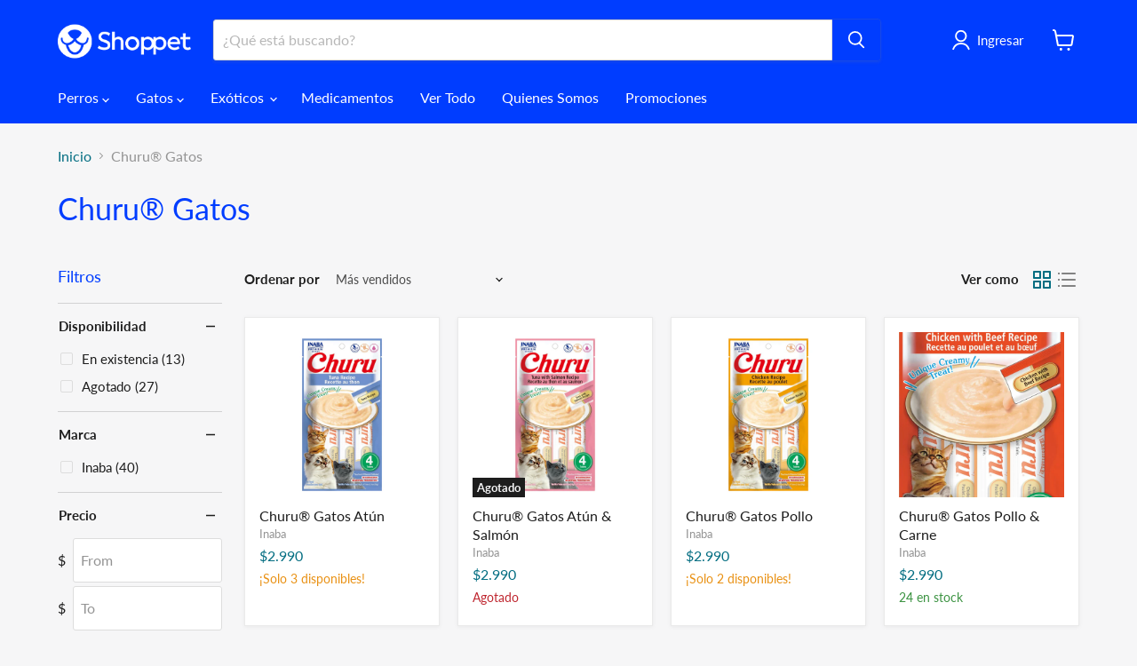

--- FILE ---
content_type: text/html; charset=utf-8
request_url: https://www.shoppet.cl/collections/churu%C2%AE-gatos
body_size: 37040
content:
<!doctype html>
<html class="no-js no-touch" lang="es">
  <head>
    <meta charset="utf-8">
    <meta http-equiv="x-ua-compatible" content="IE=edge">

    <link rel="preconnect" href="https://cdn.shopify.com">
    <link rel="preconnect" href="https://fonts.shopifycdn.com">
    <link rel="preconnect" href="https://v.shopify.com">
    <link rel="preconnect" href="https://cdn.shopifycloud.com">

    <title>INABA Churu® para Gatos — Shoppet</title>

    
      <meta name="description" content="Encuentra las 9 variedades de Churu® para gatos en sus distintos sabores. Formatos de 4 unidades de 56 gramos cada uno. Envío a domicilio y retiro en tienda.">
    

    
      <link rel="shortcut icon" href="//www.shoppet.cl/cdn/shop/files/favicon_32x32.png?v=1666290907" type="image/png">
    

    
      <link rel="canonical" href="https://www.shoppet.cl/collections/churu%c2%ae-gatos" />
    

    <meta name="viewport" content="width=device-width">

    
    





<meta property="og:site_name" content="Shoppet">
<meta property="og:url" content="https://www.shoppet.cl/collections/churu%c2%ae-gatos">
<meta property="og:title" content="INABA Churu® para Gatos">
<meta property="og:type" content="website">
<meta property="og:description" content="Encuentra las 9 variedades de Churu® para gatos en sus distintos sabores. Formatos de 4 unidades de 56 gramos cada uno. Envío a domicilio y retiro en tienda.">
















<meta name="twitter:title" content="INABA Churu® para Gatos">
<meta name="twitter:description" content="Encuentra las 9 variedades de Churu® para gatos en sus distintos sabores. Formatos de 4 unidades de 56 gramos cada uno. Envío a domicilio y retiro en tienda.">





    <link rel="preload" href="//www.shoppet.cl/cdn/fonts/lato/lato_n4.c3b93d431f0091c8be23185e15c9d1fee1e971c5.woff2" as="font" crossorigin="anonymous">
    <link rel="preload" as="style" href="//www.shoppet.cl/cdn/shop/t/37/assets/theme.css?v=88509510560318288231761243112"><script async crossorigin fetchpriority="high" src="/cdn/shopifycloud/importmap-polyfill/es-modules-shim.2.4.0.js"></script>
<script type="importmap">
{
  "imports": {
    "element.base-media": "//www.shoppet.cl/cdn/shop/t/37/assets/element.base-media.js?v=61305152781971747521761243086",
    "element.image.parallax": "//www.shoppet.cl/cdn/shop/t/37/assets/element.image.parallax.js?v=59188309605188605141761243088",
    "element.model": "//www.shoppet.cl/cdn/shop/t/37/assets/element.model.js?v=101001098341450788491761243086",
    "element.quantity-selector": "//www.shoppet.cl/cdn/shop/t/37/assets/element.quantity-selector.js?v=68208048201360514121761243087",
    "element.text.rte": "//www.shoppet.cl/cdn/shop/t/37/assets/element.text.rte.js?v=28194737298593644281761243087",
    "element.video": "//www.shoppet.cl/cdn/shop/t/37/assets/element.video.js?v=47354384994497331701761243087",
    "es-module-shims": "//www.shoppet.cl/cdn/shop/t/37/assets/es-module-shims.min.js?v=3197203922110785981761243088",
    "is-land": "//www.shoppet.cl/cdn/shop/t/37/assets/is-land.min.js?v=92343381495565747271761243087",
    "lightbox": "//www.shoppet.cl/cdn/shop/t/37/assets/lightbox.js?v=116354114233759933611761243088",
    "product.gallery": "//www.shoppet.cl/cdn/shop/t/37/assets/product.gallery.js?v=169430556141423714401761243087",
    "section.slideshow": "//www.shoppet.cl/cdn/shop/t/37/assets/section.slideshow.js?v=176892809315355130961761243088",
    "util.events": "//www.shoppet.cl/cdn/shop/t/37/assets/util.events.js?v=163430142883111782711761243087",
    "util.misc": "//www.shoppet.cl/cdn/shop/t/37/assets/util.misc.js?v=117964846174238173191761243087",
    "util.resource-loader": "//www.shoppet.cl/cdn/shop/t/37/assets/util.resource-loader.js?v=81301169148003274841761243087",
    "utility.stylesheet": "//www.shoppet.cl/cdn/shop/t/37/assets/utility.stylesheet.js?v=115421978848924304161761243088",
    "vendor.drift-zoom": "//www.shoppet.cl/cdn/shop/t/37/assets/vendor.drift-zoom.js?v=58010873367620907491761243087",
    "vendor.in-view": "//www.shoppet.cl/cdn/shop/t/37/assets/vendor.in-view.js?v=126891093837844970591761243086",
    "vendor.photoswipe-ui-default": "//www.shoppet.cl/cdn/shop/t/37/assets/vendor.photoswipe-ui-default.min.js?v=60644649669025199041761243087",
    "vendor.photoswipe": "//www.shoppet.cl/cdn/shop/t/37/assets/vendor.photoswipe.min.js?v=169650331104647059261761243086",
    "vendor.swiper": "//www.shoppet.cl/cdn/shop/t/37/assets/vendor.swiper.js?v=18393553757305362231761243088"
  }
}
</script><script>
  if (!(HTMLScriptElement.supports && HTMLScriptElement.supports('importmap'))) {
    const el = document.createElement('script')
    el.async = true
    el.src = "//www.shoppet.cl/cdn/shop/t/37/assets/es-module-shims.min.js?v=3197203922110785981761243088"
    document.head.appendChild(el)
  }
</script>
<script type="module" src="//www.shoppet.cl/cdn/shop/t/37/assets/is-land.min.js?v=92343381495565747271761243087"></script>
<style data-shopify>:root {
    /* Core Sizes */
    --size-0-25: 0.0625rem; /* 1px */
    --size-0-5: 0.125rem; /* 2px */
    --size-1: 0.25rem; /* 4px */
    --size-1-5: 0.375rem; /* 6px */
    --size-2: 0.5rem; /* 8px */
    --size-2-5: 0.625rem; /* 10px */
    --size-3: 0.75rem; /* 12px */
    --size-3-5: 0.875rem; /* 14px */
    --size-4: 1rem; /* 16px */
    --size-4-5: 1.125rem; /* 18px */
    --size-5: 1.25rem; /* 20px */
    --size-5-5: 1.375rem; /* 22px */
    --size-6: 1.5rem; /* 24px */
    --size-6-5: 1.625rem; /* 26px */
    --size-7: 1.75rem; /* 28px */
    --size-7-5: 1.875rem; /* 30px */
    --size-8: 2rem; /* 32px */
    --size-8-5: 2.125rem; /* 34px */
    --size-9: 2.25rem; /* 36px */
    --size-9-5: 2.375rem; /* 38px */
    --size-10: 2.5rem; /* 40px */
    --size-11: 2.75rem; /* 44px */
    --size-12: 3rem; /* 48px */
    --size-14: 3.5rem; /* 56px */
    --size-16: 4rem; /* 64px */
    --size-18: 4.5rem; /* 72px */
    --size-20: 5rem; /* 80px */
    --size-24: 6rem; /* 96px */
    --size-28: 7rem; /* 112px */
    --size-32: 8rem; /* 128px */

    /* Text Sizes */
    --text-size-2: 0.5rem; /* 8px */
    --text-size-2-5: 0.625rem; /* 10px */
    --text-size-3: 0.75rem; /* 12px */
    --text-size-3-5: 0.875rem; /* 14px */
    --text-size-4: 1rem; /* 16px */
    --text-size-4-5: 1.125rem; /* 18px */
    --text-size-5: 1.25rem; /* 20px */
    --text-size-5-5: 1.375rem; /* 22px */
    --text-size-6: 1.5rem; /* 24px */
    --text-size-6-5: 1.625rem; /* 26px */
    --text-size-7: 1.75rem; /* 28px */
    --text-size-7-5: 1.875rem; /* 30px */
    --text-size-8: 2rem; /* 32px */
    --text-size-8-5: 2.125rem; /* 34px */
    --text-size-9: 2.25rem; /* 36px */
    --text-size-9-5: 2.375rem; /* 38px */
    --text-size-10: 2.5rem; /* 40px */
    --text-size-11: 2.75rem; /* 44px */
    --text-size-12: 3rem; /* 48px */
    --text-size-14: 3.5rem; /* 56px */
    --text-size-16: 4rem; /* 64px */
    --text-size-18: 4.5rem; /* 72px */
    --text-size-20: 5rem; /* 80px */
    --text-size-24: 6rem; /* 96px */
    --text-size-28: 7rem; /* 112px */
    --text-size-32: 8rem; /* 128px */

    /* Line */
    --line-size-none: 0px;
    --line-size-xs: 0.5px;
    --line-size-sm: 1px;
    --line-size-md: 2px;
    --line-size-lg: 4px;
    --line-size-xl: 8px;

    /* Gap */
    --gap-size-none: 0px;
    --gap-size-xs: 8px;
    --gap-size-sm: 16px;
    --gap-size-md: 32px;
    --gap-size-lg: 48px;
    --gap-size-xl: 64px;

    /* Radius */
    --radius-xs: 4px;
    --radius-sm: 8px;
    --radius-md: 12px;
    --radius-lg: 16px;
    --radius-xl: 24px;
    --radius-2xl: 32px;
    --radius-none: 0px;
    --radius-full: 999px;

    /* Dropshadow */
    --shadow-none: 0px 0px 0px 0px rgba(0, 0, 0, 0);
    --shadow-sm: 0px 1px 2px 0px rgba(0, 0, 0, 0.08);
    --shadow-md: 0px 2px 4px -1px rgba(0, 0, 0, 0.08);
    --shadow-lg: 0px 8px 16px -4px rgba(0, 0, 0, 0.08);
    --shadow-xl: 0px 16px 32px -6px rgba(0, 0, 0, 0.12);
    --shadow-2xl: 0px 16px 64px -12px rgba(0, 0, 0, 0.22);

    /* Font Weights */
    --font-weight-100: 100;
    --font-weight-200: 200;
    --font-weight-300: 300;
    --font-weight-400: 400;
    --font-weight-500: 500;
    --font-weight-600: 600;
    --font-weight-700: 700;
    --font-weight-800: 800;
    --font-weight-900: 900;

    /* Letter Spacings */
    --letter-space-2xs: -0.05em;
    --letter-space-xs: -0.03em;
    --letter-space-sm: -0.015em;
    --letter-space-md: 0em;
    --letter-space-lg: 0.015em;
    --letter-space-xl: 0.03em;
    --letter-space-2xl: 0.05em;
    --letter-space-3xl: 0.08em;
    --letter-space-4xl: 0.12em;

    /* Line Heights */
    --line-height-2xs: 0.9;
    --line-height-xs: 1;
    --line-height-sm: 1.1;
    --line-height-md: 1.2;
    --line-height-lg: 1.5;
    --line-height-xl: 1.7;
    --line-height-2xl: 2;

    /* Color Shades */
    --shade-0: 0%;
    --shade-4: 4%;
    --shade-8: 8%;
    --shade-12: 12%;
    --shade-16: 16%;
    --shade-20: 20%;
    --shade-30: 30%;
    --shade-40: 40%;
    --shade-50: 50%;
    --shade-60: 60%;
    --shade-70: 70%;
    --shade-80: 80%;
    --shade-90: 90%;
    --shade-100: 100%;
  }</style><style data-shopify>/* Root Variables */
  :root {
    --root-font-size: 16px;
    --root-color-primary: #000;
    --root-color-secondary: #fff;
  }

  /* Colors */
  :root {
    --color-primary: var(--root-color-primary);
    --color-secondary: var(--root-color-secondary);
    --color-focus: #4a9afc;
    --color-error: #ba4444;
    --color-price: var(--color-primary);
    --color-text-savings: var(--color-primary);
    --disabled-grey: #f6f6f6;
    --disabled-border: #b6b6b6;
    --disabled-grey-text: #b6b6b6;
    --success-green: #56ad6a;
    --success-green-bg: #ecfef0;
    --color-sticky-nav-links: #fff;
  }

  /* Body Font Stack */
  :root {
    --body-font-family: 'Arial';
    --body-font-family-fallback: 'sans-serif';
    --body-font-weight: var(--font-weight-400);
    --body-letter-spacing: var(--letter-space-md);
    --body-line-height: var(--line-height-md);
    --body-text-transform: none;
    --body-lg-font-size: var(--text-size-4);
    --body-md-font-size: var(--text-size-3-5);
    --body-sm-font-size: var(--text-size-3);
    --body-xs-font-size: var(--text-size-2-5);

    @media screen and (min-width: 769px) {
      --body-lg-font-size: var(--text-size-4-5);
      --body-md-font-size: var(--text-size-4);
      --body-sm-font-size: var(--text-size-3-5);
      --body-xs-font-size: var(--text-size-3);
    }
  }

  /* Heading Font Stack */
  :root {
    --heading-font-family: 'Arial';
    --heading-font-family-fallback: 'sans-serif';
    --heading-font-weight: var(--font-weight-700);
    --heading-letter-spacing: var(--letter-space-md);

    --heading-2xl-line-height: var(--line-height-md);
    --heading-xl-line-height: var(--line-height-md);
    --heading-lg-line-height: var(--line-height-md);
    --heading-md-line-height: var(--line-height-md);
    --heading-sm-line-height: var(--line-height-md);
    --heading-xs-line-height: var(--line-height-md);

    --heading-2xl-font-size: var(--text-size-12);
    --heading-xl-font-size: var(--text-size-8);
    --heading-lg-font-size: var(--text-size-6);
    --heading-md-font-size: var(--text-size-5);
    --heading-sm-font-size: var(--text-size-4-5);
    --heading-xs-font-size: var(--text-size-4);

    @media screen and (min-width: 769px) {
      --heading-2xl-font-size: var(--text-size-16);
      --heading-xl-font-size: var(--text-size-12);
      --heading-lg-font-size: var(--text-size-8);
      --heading-md-font-size: var(--text-size-6);
      --heading-sm-font-size: var(--text-size-5);
      --heading-xs-font-size: var(--text-size-4-5);
    }
  }

  /* Accent Font Stack */
  :root {
    --accent-font-family: 'Arial';
    --accent-font-family-fallback: 'sans-serif';
    --accent-font-weight: var(--font-weight-400);
    --accent-letter-spacing: var(--letter-space-4xl);
    --accent-line-height: var(--line-height-md);
    --accent-text-transform: uppercase;
  }

  /* ==================================================================== */
  /* OLD CSS VARIABLES THAT NEEDS TO 🔥 */
  /* ==================================================================== */
  :root {
    --z-index-modal: 30;
    --z-index-toolbar: 7;
    --z-index-header: 6;
    --z-index-header-submenu: 7;
    --z-index-header-bottom-row: 3;
    --z-index-header-drawers: 5;
    --z-index-header-drawers-mobile: 3;
    --z-index-header-search: 7;
    --z-index-loader: 4;
    --z-index-header-search-overlay: 1;
    --url-ico-select: url(//www.shoppet.cl/cdn/shop/t/37/assets/ico-select.svg);
    --url-swirl-svg: url(//www.shoppet.cl/cdn/shop/t/37/assets/swirl.svg);
    --header-padding-bottom: 0;
    --gutter: 30px;
    --page-width: 1500px;
    --page-width-narrow: 1000px;
    --page-width-gutter-small: 17px;
    --grid-gutter: 22px;
    --grid-gutter-small: 16px;
    --slide-curve: 0.25s cubic-bezier(0.165, 0.84, 0.44, 1);
    --drawer-box-shadow: 0 10px 25px rgba(0, 0, 0, 0.15);
    --product-grid-margin: 10px;
    --product-grid-padding: 12px;
    --product-radius: 10px;
    --page-top-padding: 35px;
    --page-narrow: 780px;
    --page-width-padding: 40px;
    --grid-gutter: 22px;
    --index-section-padding: 60px;
    --section-header-bottom: 40px;
    --size-chart-margin: 30px 0;
    --size-chart-icon-margin: 5px;
    --newsletter-reminder-padding: 20px 30px 20px 25px;
    --text-frame-margin: 10px;
    --desktop-menu-chevron-size: 10px;
    --site-nav-item-padding: 20px;
    --site-nav-item-padding-top-bottom: 16px;
    --site-nav-icon-padding: 12px;
  }

  @media screen and (max-width: 768px) {
    :root {
      --page-top-padding: 15px;
      --page-narrow: 330px;
      --page-width-padding: 17px;
      --grid-gutter: 16px;
      --index-section-padding: 40px;
      --section-header-bottom: 25px;
      --text-frame-margin: 7px;
    }
  }</style>
<style data-shopify>:root {
    --text-size-scale-n-4: var(--text-size-2); /* 8px */
    --text-size-scale-n-3: var(--text-size-2-5); /* 10px */
    --text-size-scale-n-2: var(--text-size-3); /* 12px */
    --text-size-scale-n-1: var(--text-size-3-5); /* 14px */
    --text-size-scale-n0: var(--text-size-4); /* 16px */
    --text-size-scale-n1: var(--text-size-4-5); /* 18px */
    --text-size-scale-n2: var(--text-size-5); /* 20px */
    --text-size-scale-n3: var(--text-size-6); /* 24px */
    --text-size-scale-n4: var(--text-size-6-5); /* 26px */
    --text-size-scale-n5: var(--text-size-7); /* 28px */
    --text-size-scale-n6: var(--text-size-8); /* 32px */
    --text-size-scale-n7: var(--text-size-9); /* 36px */
    --text-size-scale-n8: var(--text-size-10); /* 40px */
    --text-size-scale-n9: var(--text-size-12); /* 48px */
    --text-size-scale-n10: var(--text-size-14); /* 56px */
    --text-size-scale-n11: var(--text-size-16); /* 64px */
    --text-size-scale-n12: var(--text-size-18); /* 72px */
    --text-size-scale-n13: var(--text-size-20); /* 80px */
    --text-size-scale-n14: var(--text-size-24); /* 96px */

    --font-weight-scale-n-3: var(--font-weight-100);
    --font-weight-scale-n-2: var(--font-weight-200);
    --font-weight-scale-n-1: var(--font-weight-300);
    --font-weight-scale-n0: var(--font-weight-400);
    --font-weight-scale-n1: var(--font-weight-500);
    --font-weight-scale-n2: var(--font-weight-600);
    --font-weight-scale-n3: var(--font-weight-700);
    --font-weight-scale-n4: var(--font-weight-800);
    --font-weight-scale-n5: var(--font-weight-900);

    --letter-spacing-scale-n-3: var(--letter-space-2xs);
    --letter-spacing-scale-n-2: var(--letter-space-xs);
    --letter-spacing-scale-n-1: var(--letter-space-sm);
    --letter-spacing-scale-n0: var(--letter-space-md);
    --letter-spacing-scale-n1: var(--letter-space-lg);
    --letter-spacing-scale-n2: var(--letter-space-xl);
    --letter-spacing-scale-n3: var(--letter-space-2xl);
    --letter-spacing-scale-n4: var(--letter-space-3xl);
    --letter-spacing-scale-n5: var(--letter-space-4xl);

    --line-height-scale-n-3: var(--line-height-2xs);
    --line-height-scale-n-2: var(--line-height-xs);
    --line-height-scale-n-1: var(--line-height-sm);
    --line-height-scale-n0: var(--line-height-md);
    --line-height-scale-n1: var(--line-height-lg);
    --line-height-scale-n2: var(--line-height-xl);
    --line-height-scale-n3: var(--line-height-2xl);

    /* Body Font Scales *//* Heading Font Scales *//* Accent Font Scales */@media screen and (min-width: 769px) {
      /* Body Font Desktop Sizes *//* Heading Desktop Font Sizes */}
  }</style>
<style data-shopify>:root {
    

    
  }

  

  

  /* LEGACY TOKENS THAT WE NEED TO KILLLLLLLLLLLLL */
  /* --------------------------------------------- */

  :root {
    /* Fixed colors */
    --color-price: ;
    --color-text-savings: ;

    /* TODO: Move to component that uses this */
    --color-button-primary: #000; /* TODO: Remove this */
    --color-button-primary-light: #1a1a1a; /* TODO: Remove this */
    --color-button-primary-dim: #000000; /* TODO: Remove this */
    --color-button-primary-text: #ffffff; /* TODO: Remove this */

    --color-sale-tag: ;
    --color-sale-tag-text: ;
  }</style><style data-shopify>
  :root {
    

    --color-background: #fff;
    --color-background-alpha-0: rgba(255, 255, 255, 0);
    --color-background-alpha-90: rgba(255, 255, 255, 0.9);

    /* Typography */
    
    
    --color-headings: #1d1d1d;
    --color-text: #1d1d1d;

    --color-text-05: #f4f4f4;
    --color-text-05-alpha-0: rgba(244, 244, 244, 0);

    --color-text-hover: #1d1d1d;
    --color-text-light: #1d1d1d;
    --color-links: #046e82;
    --color-link-hover: #1d1d1d;

    /* Products */
    --color-products-in-stock: #268c0b;
    --color-products-low-stock: #cc1313;
    --color-products-no-stock: #121212;

    /* Buttons */
    
    

    --color-button-text: #ffffff;
    --color-button-background: #f04f36;
    --color-button-background-hover: #f2614a;

    --color-button-background-focus: #dddddd;
    --color-button-disable: #939393;

    --color-button-secondary-text: #f04f36;
    --color-button-secondary-background: #ffffff;
    --color-button-secondary-background-hover: #ffffff;
    --color-button-secondary-background-focus: #e6e6e6;
    --color-button-secondary-border: #dddddd;
    --color-button-secondary-border-hover: #c7c7c7;

    --button-primary-text-color: #ffffff;
    --button-primary-text-color-highlight: #ffffff;
    --button-primary-bg-color: #000000;
    --button-primary-bg-color-highlight: #606060;
    --button-primary-border-color: rgba(0,0,0,0);
    --button-primary-border-color-highlight: rgba(0,0,0,0);

    --button-secondary-text-color: #000000;
    --button-secondary-text-color-highlight: #ffffff;
    --button-secondary-bg-color: rgba(0,0,0,0);
    --button-secondary-bg-color-highlight: #000000;
    --button-secondary-border-color: #000000;
    --button-secondary-border-color-highlight: #000000;

    --button-link-text-color: #000000;
    --button-link-text-color-highlight: #ccc;

    /* Header */
    --color-header-text: #1d1d1d;
    --color-header-background: #fff;

    /* Forms */
    
    --color-input-text: #4d4d4d;

    --color-input-text-hover: #dddddd;

    --color-input-background: #fff;
    --color-input-background-hover: #f4f4f4;

    --color-input-border: #dddddd;
    --color-input-border-alpha-25: rgba(221, 221, 221, 0.25);


    --color-input-border-morph-2: #c7c7c7;
    --color-input-border-morph-4: #b1b1b1;
    --color-input-border-morph-10: #858585;
    --color-input-border-morph-12: #767676;

    --color-input-border-hover: #c7c7c7;

    --color-product-sale-accent: #f04f36;
    --color-product-review-star: #ffab41;

    /* Footer */
    --color-footer-text: #1d1d1d;

    --color-footer-background: #f5f3ed;


    --color-footer-link: #3c3c3c;
    --color-footer-color-alt: rgba(29, 29, 29, 0.8);
    --color-additional-accent: rgba(29, 29, 29, 0.5);

    /* Placeholders */
    --color-placeholder-background: #ededed;
    --color-placeholder-fill: #b0b0b0;

    /* General */
    
    
    
    --color-black: #000;
    --color-white: #fff;

    --color-border: #808080;
    --color-border-modify: rgba(128, 128, 128, 0.3);
    --color-border-less-soft: rgba(0, 0, 0, 0.25);
    --color-border-soft: rgba(0, 0, 0, 0.15);
    --color-border-softer: rgba(0, 0, 0, 0.1);


    --color-overlay-background: Liquid error (snippets/head.styles.legacy-settings-color line 118): Alpha must be a float between 0 and 1;


    --color-background-8: #ededed;
    --color-background-4: #f6f6f6;

    --color-background-light: #f2f2f2;
    --color-search-category-background: #e8e8e8;

    --color-box-shadow-border: rgba(128, 128, 128, 0.16);
    --color-box-shadow-shadow: rgba(128, 128, 128, 0.11);
    --color-box-shadow-border-focused: rgba(128, 128, 128, 0.5);
    --color-box-shadow-shadow-focused: rgba(128, 128, 128, 0.5);

    --color-box-shadow-shadow-headings: rgba(128, 128, 128, 0.05);

    --color-error: #f05d5d;
    --color-success: #51a551;
    --color-warning: #dfa354;
    --color-highlight: #fffbd9;
    --color-notice: --color-text;
    --color-sale: --color-product-sale-accent;
    --color-star: --color-product-review-star;
    --color-star-empty: #8e8e8e;

    --color-facebook: #425dab;
    --color-x: #000;
    --color-pinterest: #bd1c1c;
    --color-linkedin: #0077B5;
  }
</style>
<style data-shopify>:root {
    --heading-font-family: 'Open Sans', sans-serif;
    --heading-font-weight: 400;
    --heading-letter-spacing: 0px;
    --body-font-family: 'Open Sans', sans-serif;

    --heading-font-style: normal;
    --subheading-font-family: 'Open Sans', sans-serif;
    --button-font-family: 'Open Sans', sans-serif;

    /* Font sizes */
    --heading-xl-font-size: 40px;
    --heading-lg-font-size: 20px;
    --body-md-font-size: 15px;

    --button-primary-font-size: 1rem;
    --button-primary-line-height: inherit;

    --button-secondary-font-size: 1rem;
    --button-secondary-line-height: inherit;

    --button-link-style-font-size: 1rem;
    --button-link-style-line-height: inherit;

    --heading-responsive: 1;
    --subheading-responsive: 1;

    /* Button styles */
    --button-font-weight: 700;
    --button-font-style: normal;
    --button-letter-spacing: 0px;
    --button-transition-speed: 0.3s;
    --button-font-capitalization: none;

    --button-primary-border-radius: 0px;
    --button-secondary-border-radius: 0px;
    --button-link-underline-thickness: 1px;
    --button-link-underline-style: solid;
  }</style>



<style data-shopify>
  :root {
    /* Backgrounds */
    
    

    --color-background: 
      
rgb(246, 246, 247)
    ;
    --color-background-alpha-0: rgba(246, 246, 247, 0);
    --color-background-alpha-90: rgba(246, 246, 247, 0.9);

    /* Typography */
    --color-headings: #003dff;
    --color-text: #1d1d1d;

    --color-text-05: #ebebec;
    --color-text-05-alpha-0: rgba(235, 235, 236, 0);

    
    

    
    
    
    

    --color-text-hover: 
      
#3a3a3a
    ;
    --color-text-light: #949494;
    --color-links: #046e82;

    
    
    

    --color-link-hover: 
      
#046173
    ;

    /* Products */
    --color-products-in-stock: #3C9342;
    --color-products-low-stock: #E99114;
    --color-products-no-stock: #BF262F;

    /* Buttons */
    --color-button-text: #ffffff;
    --color-button-background: #003dff;
    --color-button-background-hover: rgb(25, 80, 254);

    
    

    --color-button-background-focus: 
      
#0036e0
    ;
    --color-button-disable: #808080;

    --color-button-secondary-text: #3694f0;
    --color-button-secondary-background: #ffffff;
    --color-button-secondary-background-hover: rgb(253, 253, 253);

    
    

    --color-button-secondary-background-focus: 
      
#ebebeb
    ;
    --color-button-secondary-border: #dddddd;

    
    

    --color-button-secondary-border-hover: 
      
#cecece
    ;

    /* Header */
    --color-header-text: #ffffff;

    
    

    --color-header-background: 
      
rgb(0, 61, 255)
    ;

    /* Forms */
    --color-input-text: #4d4d4d;

    
    

    --color-input-text-hover: 
      
#434343
    ;

    --color-input-background: #ffffff;
    --color-input-background-hover: #ebebec;

    --color-input-border: #dddddd;
    --color-input-border-alpha-25: rgba(221, 221, 221, 0.25);

    

    
    

    
    

    
    

    
    

    --color-input-border-morph-2: 
      
#cecece
    ;
    --color-input-border-morph-4: 
      
#bebebe
    ;
    --color-input-border-morph-10: 
      
#919191
    ;
    --color-input-border-morph-12: 
      
#818181
    ;

    --color-input-border-hover: 
      
#cecece
    ;

    --color-product-sale-accent: #f01d18;
    --color-product-review-star: #ffab41;

    /* Footer */
    --color-footer-text: #000000;

    
    

    --color-footer-background: 
      
rgb(246, 246, 247)
    ;

    
    

    --color-footer-link: 
      
#0f0f0f
    ;
    --color-footer-color-alt: rgba(0, 0, 0, 0.8);
    --color-additional-accent: rgba(0, 0, 0, 0.5);

    /* Placeholders */
    --color-placeholder-background: #e5e5e6;
    --color-placeholder-fill: #aaaaab;

    /* General */
    
    

    --color-black: #000;
    --color-white: #fff;

    
    
    
    

    
    

    --color-border: rgb(123, 123, 124);
    --color-border-modify: rgba(123, 123, 124, 0.3);
    --color-border-less-soft: rgba(0, 0, 0, 0.25);
    --color-border-soft: rgba(0, 0, 0, 0.15);
    --color-border-softer: rgba(0, 0, 0, 0.1);

    

    --color-overlay-background: rgba(0, 0, 0, 0.5);

    

    --color-background-8: #e5e5e6;
    --color-background-4: #ededee;

    --color-background-light: #ebebec;
    --color-search-category-background: #e0e0e1;

    --color-box-shadow-border: rgba(123, 123, 124, 0.16);
    --color-box-shadow-shadow: rgba(123, 123, 124, 0.11);
    --color-box-shadow-border-focused: rgba(123, 123, 124, 0.5);
    --color-box-shadow-shadow-focused: rgba(123, 123, 124, 0.5);

    --color-box-shadow-shadow-headings: rgba(123, 123, 124, 0.05);

    --color-error: #f05d5d;
    --color-success: #51a551;
    --color-warning: #dfa354;
    --color-highlight: #fffbd9;
    --color-notice: --color-text;
    --color-sale: --color-product-sale-accent;
    --color-star: --color-product-review-star;
    --color-star-empty: #8a8a8a;

    --color-facebook: #425dab;
    --color-x: #000;
    --color-pinterest: #bd1c1c;
    --color-linkedin: #0077B5;
  }
</style>

<style data-shopify>:root {
    /* Override heading font stack with empire legacy settings */
    --heading-font-family: Lato,sans-serif;
    --heading-font-scale: 1.0;
    --heading-font-weight: 400;
    --heading-font-style: normal;
    --heading-font-capitalization: initial;
    --heading-letter-spacing: 0.0em;
    --subheading-font-family: 'Nunito Sans', sans-serif;
    --button-font-family: Lato,sans-serif;
    --button-font-capitalization: initial;
    --button-letter-spacing: 0.0em;

    --heading-responsive: 1;
    --subheading-responsive: 1;
    --body-font-family: Lato;
  }</style><script>window.performance && window.performance.mark && window.performance.mark('shopify.content_for_header.start');</script><meta name="google-site-verification" content="12CqcOYA_wz3f9crhYnqe4UAw9_YotHUTEFfS8OgILA">
<meta id="shopify-digital-wallet" name="shopify-digital-wallet" content="/61685072100/digital_wallets/dialog">
<link rel="alternate" type="application/atom+xml" title="Feed" href="/collections/churu%C2%AE-gatos.atom" />
<link rel="next" href="/collections/churu%C2%AE-gatos?page=2">
<link rel="alternate" type="application/json+oembed" href="https://www.shoppet.cl/collections/churu%c2%ae-gatos.oembed">
<script async="async" src="/checkouts/internal/preloads.js?locale=es-CL"></script>
<script id="shopify-features" type="application/json">{"accessToken":"497260502a711d9c7de8100411da8383","betas":["rich-media-storefront-analytics"],"domain":"www.shoppet.cl","predictiveSearch":true,"shopId":61685072100,"locale":"es"}</script>
<script>var Shopify = Shopify || {};
Shopify.shop = "shoppet-cl.myshopify.com";
Shopify.locale = "es";
Shopify.currency = {"active":"CLP","rate":"1.0"};
Shopify.country = "CL";
Shopify.theme = {"name":"Shoppet 3.0 - V12.2.0","id":152768577764,"schema_name":"Empire","schema_version":"12.2.0","theme_store_id":838,"role":"main"};
Shopify.theme.handle = "null";
Shopify.theme.style = {"id":null,"handle":null};
Shopify.cdnHost = "www.shoppet.cl/cdn";
Shopify.routes = Shopify.routes || {};
Shopify.routes.root = "/";</script>
<script type="module">!function(o){(o.Shopify=o.Shopify||{}).modules=!0}(window);</script>
<script>!function(o){function n(){var o=[];function n(){o.push(Array.prototype.slice.apply(arguments))}return n.q=o,n}var t=o.Shopify=o.Shopify||{};t.loadFeatures=n(),t.autoloadFeatures=n()}(window);</script>
<script id="shop-js-analytics" type="application/json">{"pageType":"collection"}</script>
<script defer="defer" async type="module" src="//www.shoppet.cl/cdn/shopifycloud/shop-js/modules/v2/client.init-shop-cart-sync_C3W1cIGX.es.esm.js"></script>
<script defer="defer" async type="module" src="//www.shoppet.cl/cdn/shopifycloud/shop-js/modules/v2/chunk.common_BL03_Ulh.esm.js"></script>
<script type="module">
  await import("//www.shoppet.cl/cdn/shopifycloud/shop-js/modules/v2/client.init-shop-cart-sync_C3W1cIGX.es.esm.js");
await import("//www.shoppet.cl/cdn/shopifycloud/shop-js/modules/v2/chunk.common_BL03_Ulh.esm.js");

  window.Shopify.SignInWithShop?.initShopCartSync?.({"fedCMEnabled":true,"windoidEnabled":true});

</script>
<script>(function() {
  var isLoaded = false;
  function asyncLoad() {
    if (isLoaded) return;
    isLoaded = true;
    var urls = ["https:\/\/rec.autocommerce.io\/recommender_javascript?shop=shoppet-cl.myshopify.com"];
    for (var i = 0; i < urls.length; i++) {
      var s = document.createElement('script');
      s.type = 'text/javascript';
      s.async = true;
      s.src = urls[i];
      var x = document.getElementsByTagName('script')[0];
      x.parentNode.insertBefore(s, x);
    }
  };
  if(window.attachEvent) {
    window.attachEvent('onload', asyncLoad);
  } else {
    window.addEventListener('load', asyncLoad, false);
  }
})();</script>
<script id="__st">var __st={"a":61685072100,"offset":-10800,"reqid":"c036516f-d366-48a3-98ff-bbb8a842b5c3-1768166892","pageurl":"www.shoppet.cl\/collections\/churu%C2%AE-gatos","u":"c9286859837e","p":"collection","rtyp":"collection","rid":412931916004};</script>
<script>window.ShopifyPaypalV4VisibilityTracking = true;</script>
<script id="captcha-bootstrap">!function(){'use strict';const t='contact',e='account',n='new_comment',o=[[t,t],['blogs',n],['comments',n],[t,'customer']],c=[[e,'customer_login'],[e,'guest_login'],[e,'recover_customer_password'],[e,'create_customer']],r=t=>t.map((([t,e])=>`form[action*='/${t}']:not([data-nocaptcha='true']) input[name='form_type'][value='${e}']`)).join(','),a=t=>()=>t?[...document.querySelectorAll(t)].map((t=>t.form)):[];function s(){const t=[...o],e=r(t);return a(e)}const i='password',u='form_key',d=['recaptcha-v3-token','g-recaptcha-response','h-captcha-response',i],f=()=>{try{return window.sessionStorage}catch{return}},m='__shopify_v',_=t=>t.elements[u];function p(t,e,n=!1){try{const o=window.sessionStorage,c=JSON.parse(o.getItem(e)),{data:r}=function(t){const{data:e,action:n}=t;return t[m]||n?{data:e,action:n}:{data:t,action:n}}(c);for(const[e,n]of Object.entries(r))t.elements[e]&&(t.elements[e].value=n);n&&o.removeItem(e)}catch(o){console.error('form repopulation failed',{error:o})}}const l='form_type',E='cptcha';function T(t){t.dataset[E]=!0}const w=window,h=w.document,L='Shopify',v='ce_forms',y='captcha';let A=!1;((t,e)=>{const n=(g='f06e6c50-85a8-45c8-87d0-21a2b65856fe',I='https://cdn.shopify.com/shopifycloud/storefront-forms-hcaptcha/ce_storefront_forms_captcha_hcaptcha.v1.5.2.iife.js',D={infoText:'Protegido por hCaptcha',privacyText:'Privacidad',termsText:'Términos'},(t,e,n)=>{const o=w[L][v],c=o.bindForm;if(c)return c(t,g,e,D).then(n);var r;o.q.push([[t,g,e,D],n]),r=I,A||(h.body.append(Object.assign(h.createElement('script'),{id:'captcha-provider',async:!0,src:r})),A=!0)});var g,I,D;w[L]=w[L]||{},w[L][v]=w[L][v]||{},w[L][v].q=[],w[L][y]=w[L][y]||{},w[L][y].protect=function(t,e){n(t,void 0,e),T(t)},Object.freeze(w[L][y]),function(t,e,n,w,h,L){const[v,y,A,g]=function(t,e,n){const i=e?o:[],u=t?c:[],d=[...i,...u],f=r(d),m=r(i),_=r(d.filter((([t,e])=>n.includes(e))));return[a(f),a(m),a(_),s()]}(w,h,L),I=t=>{const e=t.target;return e instanceof HTMLFormElement?e:e&&e.form},D=t=>v().includes(t);t.addEventListener('submit',(t=>{const e=I(t);if(!e)return;const n=D(e)&&!e.dataset.hcaptchaBound&&!e.dataset.recaptchaBound,o=_(e),c=g().includes(e)&&(!o||!o.value);(n||c)&&t.preventDefault(),c&&!n&&(function(t){try{if(!f())return;!function(t){const e=f();if(!e)return;const n=_(t);if(!n)return;const o=n.value;o&&e.removeItem(o)}(t);const e=Array.from(Array(32),(()=>Math.random().toString(36)[2])).join('');!function(t,e){_(t)||t.append(Object.assign(document.createElement('input'),{type:'hidden',name:u})),t.elements[u].value=e}(t,e),function(t,e){const n=f();if(!n)return;const o=[...t.querySelectorAll(`input[type='${i}']`)].map((({name:t})=>t)),c=[...d,...o],r={};for(const[a,s]of new FormData(t).entries())c.includes(a)||(r[a]=s);n.setItem(e,JSON.stringify({[m]:1,action:t.action,data:r}))}(t,e)}catch(e){console.error('failed to persist form',e)}}(e),e.submit())}));const S=(t,e)=>{t&&!t.dataset[E]&&(n(t,e.some((e=>e===t))),T(t))};for(const o of['focusin','change'])t.addEventListener(o,(t=>{const e=I(t);D(e)&&S(e,y())}));const B=e.get('form_key'),M=e.get(l),P=B&&M;t.addEventListener('DOMContentLoaded',(()=>{const t=y();if(P)for(const e of t)e.elements[l].value===M&&p(e,B);[...new Set([...A(),...v().filter((t=>'true'===t.dataset.shopifyCaptcha))])].forEach((e=>S(e,t)))}))}(h,new URLSearchParams(w.location.search),n,t,e,['guest_login'])})(!0,!0)}();</script>
<script integrity="sha256-4kQ18oKyAcykRKYeNunJcIwy7WH5gtpwJnB7kiuLZ1E=" data-source-attribution="shopify.loadfeatures" defer="defer" src="//www.shoppet.cl/cdn/shopifycloud/storefront/assets/storefront/load_feature-a0a9edcb.js" crossorigin="anonymous"></script>
<script data-source-attribution="shopify.dynamic_checkout.dynamic.init">var Shopify=Shopify||{};Shopify.PaymentButton=Shopify.PaymentButton||{isStorefrontPortableWallets:!0,init:function(){window.Shopify.PaymentButton.init=function(){};var t=document.createElement("script");t.src="https://www.shoppet.cl/cdn/shopifycloud/portable-wallets/latest/portable-wallets.es.js",t.type="module",document.head.appendChild(t)}};
</script>
<script data-source-attribution="shopify.dynamic_checkout.buyer_consent">
  function portableWalletsHideBuyerConsent(e){var t=document.getElementById("shopify-buyer-consent"),n=document.getElementById("shopify-subscription-policy-button");t&&n&&(t.classList.add("hidden"),t.setAttribute("aria-hidden","true"),n.removeEventListener("click",e))}function portableWalletsShowBuyerConsent(e){var t=document.getElementById("shopify-buyer-consent"),n=document.getElementById("shopify-subscription-policy-button");t&&n&&(t.classList.remove("hidden"),t.removeAttribute("aria-hidden"),n.addEventListener("click",e))}window.Shopify?.PaymentButton&&(window.Shopify.PaymentButton.hideBuyerConsent=portableWalletsHideBuyerConsent,window.Shopify.PaymentButton.showBuyerConsent=portableWalletsShowBuyerConsent);
</script>
<script data-source-attribution="shopify.dynamic_checkout.cart.bootstrap">document.addEventListener("DOMContentLoaded",(function(){function t(){return document.querySelector("shopify-accelerated-checkout-cart, shopify-accelerated-checkout")}if(t())Shopify.PaymentButton.init();else{new MutationObserver((function(e,n){t()&&(Shopify.PaymentButton.init(),n.disconnect())})).observe(document.body,{childList:!0,subtree:!0})}}));
</script>
<link rel="stylesheet" media="screen" href="//www.shoppet.cl/cdn/shop/t/37/compiled_assets/styles.css?1852">
<script>window.performance && window.performance.mark && window.performance.mark('shopify.content_for_header.end');</script>

    <style>
      :root {
        /* ------------------------------------------------------------
          Typography
        ------------------------------------------------------------ */
        /* Body */
        --element-text-font-family--body: Lato, sans-serif;
        --element-text-font-weight--body: 400;
        --element-text-font-size--rte-body: 16px;
        --element-text-line-height--body: var(--line-height-lg);
        /* Headings */
        --element-text-font-family--heading: Lato, sans-serif;
        --element-text-font-weight--heading: 400;
        --element-text-letter-spacing--heading: 0.0em;
        --element-text-text-transform--heading: none;--element-text-font-size--heading-xl: 26.25px;
            @media screen and (max-width: 719px) {
              --element-text-font-size--heading-xl: 22.5px;
            }/* Buttons */
        --element-button-font-size: 13px;
        --element-button-radius: 3px;
        --element-badge-radius: 0px;
        --element-badge-px: var(--size-2);
        --element-badge-py: var(--size-0-5);
        
        /* ------------------------------------------------------------
          Colors
        ------------------------------------------------------------ */
        --color-primary: #1d1d1d; 
        --color-secondary: #f6f6f7;
        --root-color-primary: #1d1d1d; 
        --root-color-secondary: #f6f6f7;
        --element-text-color: #1d1d1d;
        --color-sale-tag-text: #fff ;
        --color-sale-tag: #f01d18;
      }

      /* Override Shopify Payment Button styles */
      .shopify-payment-button .shopify-payment-button__button--unbranded,
      .shopify-payment-button .shopify-payment-button__button {
        --element-text-line-height--body-md: 1;
        --element-button-text-transform: none;
        --element-button-letter-spacing: 0.0em;
        --element-button-font-family: Lato, sans-serif;
        --color-primary: #003dff;
        border: none!important;
      }

      .add-to-cart-button{
        --element-text-line-height--body-md: 1;
        --element-button-font-size: var(--font-size-button-large);
        --element-button-text-transform: none;
        --element-button-letter-spacing: 0.0em;
        --element-button-font-family: Lato, sans-serif;
        --element-text-font-weight: 700;
        --element-text-color: #3694f0;
        --element-button-color-secondary: #ffffff;
        box-shadow: inset 0 0 0 1px #dddddd;
      }

      .add-to-cart-button:focus-visible{
        box-shadow: 0 0 0 2px #fff, 0 0 0 5px #19f6, 0 3px 8px #0000001a;
      }

      .add-to-cart-button:not(.element-button--inverted) {
        --element-button-color-primary: #ffffff;
        --element-button-color-secondary: #1d1d1d;
      }

      .element-button{
        box-sizing: border-box;
      }

      .product-title{
        --element-text-color: #003dff;
      }
        
      .vendor{
        --element-text-color: #046e82;
        text-decoration: none;
      }

      .sale-price{
        --element-text-color: #f01d18;
      }

      .compare-at-price{
        --element-text-color: #949494;
      }

      .variant-option-value-name-selected{
        --element-button-color-primary: white!important;
        --element-button-color-secondary: #046e82!important;
      }

      .sku{
        --element-text-color: #949494;
      }

      .inventory-status--low-stock {
        --element-text-color: #E99114;
      }

      .inventory-status--in-stock {
        --element-text-color: #3C9342;
      }

      .inventory-status--sold-out {
        --element-text-color: #BF262F;
      }

      .overlay-lightbox__overlay {
        z-index: 10000;
      }

      .element-text--rte ul {
        padding-left: 20px;
        margin: 1rem 0;
      }

      .element-text--rte table {
        display: block;
        border-collapse: collapse;
        width: fit-content;
        max-width: 100%;
        height: auto;
        overflow: auto;
        white-space: nowrap;
        box-shadow: 0 1px 4px rgba(0, 0, 0, 0.1);
      }

      .element-text--rte table th,
      .element-text--rte table td {
        border: 1px solid rgba(0, 0, 0, 0.1);
      }

      .element-text--rte table th {
        font-family: var(--element-text-font-family--heading);
        font-weight: var(--element-text-font-weight--heading);
        font-size: var(--element-text-font-size--rte-body);
        padding: 8px;
        text-align: left;
        color: var(--color-primary);
      }

      .element-text--rte table td {
        font-size: var(--element-text-font-size--rte-body);
        padding: 0.75rem 1rem;
      }
    </style>

    <link href="//www.shoppet.cl/cdn/shop/t/37/assets/theme.css?v=88509510560318288231761243112" rel="stylesheet" type="text/css" media="all" />

    
      <link href="//www.shoppet.cl/cdn/shop/t/37/assets/ripple.css?v=100240391239311985871761243112" rel="stylesheet" type="text/css" media="all" />
    

    
    <script>
      window.Theme = window.Theme || {};
      window.Theme.version = '12.2.0';
      window.Theme.name = 'Empire';
      window.Theme.routes = {
        "root_url": "/",
        "account_url": "/account",
        "account_login_url": "/account/login",
        "account_logout_url": "/account/logout",
        "account_register_url": "/account/register",
        "account_addresses_url": "/account/addresses",
        "collections_url": "/collections",
        "all_products_collection_url": "/collections/all",
        "search_url": "/search",
        "predictive_search_url": "/search/suggest",
        "cart_url": "/cart",
        "cart_add_url": "/cart/add",
        "cart_change_url": "/cart/change",
        "cart_clear_url": "/cart/clear",
        "product_recommendations_url": "/recommendations/products",
      };
    </script>
    

  <link href="https://cdn.shopify.com/extensions/019ba45b-2863-71fd-bee7-4eadf5e30c67/selector-de-comunas-cl-107/assets/drawer-styles.css" rel="stylesheet" type="text/css" media="all">
<link href="https://monorail-edge.shopifysvc.com" rel="dns-prefetch">
<script>(function(){if ("sendBeacon" in navigator && "performance" in window) {try {var session_token_from_headers = performance.getEntriesByType('navigation')[0].serverTiming.find(x => x.name == '_s').description;} catch {var session_token_from_headers = undefined;}var session_cookie_matches = document.cookie.match(/_shopify_s=([^;]*)/);var session_token_from_cookie = session_cookie_matches && session_cookie_matches.length === 2 ? session_cookie_matches[1] : "";var session_token = session_token_from_headers || session_token_from_cookie || "";function handle_abandonment_event(e) {var entries = performance.getEntries().filter(function(entry) {return /monorail-edge.shopifysvc.com/.test(entry.name);});if (!window.abandonment_tracked && entries.length === 0) {window.abandonment_tracked = true;var currentMs = Date.now();var navigation_start = performance.timing.navigationStart;var payload = {shop_id: 61685072100,url: window.location.href,navigation_start,duration: currentMs - navigation_start,session_token,page_type: "collection"};window.navigator.sendBeacon("https://monorail-edge.shopifysvc.com/v1/produce", JSON.stringify({schema_id: "online_store_buyer_site_abandonment/1.1",payload: payload,metadata: {event_created_at_ms: currentMs,event_sent_at_ms: currentMs}}));}}window.addEventListener('pagehide', handle_abandonment_event);}}());</script>
<script id="web-pixels-manager-setup">(function e(e,d,r,n,o){if(void 0===o&&(o={}),!Boolean(null===(a=null===(i=window.Shopify)||void 0===i?void 0:i.analytics)||void 0===a?void 0:a.replayQueue)){var i,a;window.Shopify=window.Shopify||{};var t=window.Shopify;t.analytics=t.analytics||{};var s=t.analytics;s.replayQueue=[],s.publish=function(e,d,r){return s.replayQueue.push([e,d,r]),!0};try{self.performance.mark("wpm:start")}catch(e){}var l=function(){var e={modern:/Edge?\/(1{2}[4-9]|1[2-9]\d|[2-9]\d{2}|\d{4,})\.\d+(\.\d+|)|Firefox\/(1{2}[4-9]|1[2-9]\d|[2-9]\d{2}|\d{4,})\.\d+(\.\d+|)|Chrom(ium|e)\/(9{2}|\d{3,})\.\d+(\.\d+|)|(Maci|X1{2}).+ Version\/(15\.\d+|(1[6-9]|[2-9]\d|\d{3,})\.\d+)([,.]\d+|)( \(\w+\)|)( Mobile\/\w+|) Safari\/|Chrome.+OPR\/(9{2}|\d{3,})\.\d+\.\d+|(CPU[ +]OS|iPhone[ +]OS|CPU[ +]iPhone|CPU IPhone OS|CPU iPad OS)[ +]+(15[._]\d+|(1[6-9]|[2-9]\d|\d{3,})[._]\d+)([._]\d+|)|Android:?[ /-](13[3-9]|1[4-9]\d|[2-9]\d{2}|\d{4,})(\.\d+|)(\.\d+|)|Android.+Firefox\/(13[5-9]|1[4-9]\d|[2-9]\d{2}|\d{4,})\.\d+(\.\d+|)|Android.+Chrom(ium|e)\/(13[3-9]|1[4-9]\d|[2-9]\d{2}|\d{4,})\.\d+(\.\d+|)|SamsungBrowser\/([2-9]\d|\d{3,})\.\d+/,legacy:/Edge?\/(1[6-9]|[2-9]\d|\d{3,})\.\d+(\.\d+|)|Firefox\/(5[4-9]|[6-9]\d|\d{3,})\.\d+(\.\d+|)|Chrom(ium|e)\/(5[1-9]|[6-9]\d|\d{3,})\.\d+(\.\d+|)([\d.]+$|.*Safari\/(?![\d.]+ Edge\/[\d.]+$))|(Maci|X1{2}).+ Version\/(10\.\d+|(1[1-9]|[2-9]\d|\d{3,})\.\d+)([,.]\d+|)( \(\w+\)|)( Mobile\/\w+|) Safari\/|Chrome.+OPR\/(3[89]|[4-9]\d|\d{3,})\.\d+\.\d+|(CPU[ +]OS|iPhone[ +]OS|CPU[ +]iPhone|CPU IPhone OS|CPU iPad OS)[ +]+(10[._]\d+|(1[1-9]|[2-9]\d|\d{3,})[._]\d+)([._]\d+|)|Android:?[ /-](13[3-9]|1[4-9]\d|[2-9]\d{2}|\d{4,})(\.\d+|)(\.\d+|)|Mobile Safari.+OPR\/([89]\d|\d{3,})\.\d+\.\d+|Android.+Firefox\/(13[5-9]|1[4-9]\d|[2-9]\d{2}|\d{4,})\.\d+(\.\d+|)|Android.+Chrom(ium|e)\/(13[3-9]|1[4-9]\d|[2-9]\d{2}|\d{4,})\.\d+(\.\d+|)|Android.+(UC? ?Browser|UCWEB|U3)[ /]?(15\.([5-9]|\d{2,})|(1[6-9]|[2-9]\d|\d{3,})\.\d+)\.\d+|SamsungBrowser\/(5\.\d+|([6-9]|\d{2,})\.\d+)|Android.+MQ{2}Browser\/(14(\.(9|\d{2,})|)|(1[5-9]|[2-9]\d|\d{3,})(\.\d+|))(\.\d+|)|K[Aa][Ii]OS\/(3\.\d+|([4-9]|\d{2,})\.\d+)(\.\d+|)/},d=e.modern,r=e.legacy,n=navigator.userAgent;return n.match(d)?"modern":n.match(r)?"legacy":"unknown"}(),u="modern"===l?"modern":"legacy",c=(null!=n?n:{modern:"",legacy:""})[u],f=function(e){return[e.baseUrl,"/wpm","/b",e.hashVersion,"modern"===e.buildTarget?"m":"l",".js"].join("")}({baseUrl:d,hashVersion:r,buildTarget:u}),m=function(e){var d=e.version,r=e.bundleTarget,n=e.surface,o=e.pageUrl,i=e.monorailEndpoint;return{emit:function(e){var a=e.status,t=e.errorMsg,s=(new Date).getTime(),l=JSON.stringify({metadata:{event_sent_at_ms:s},events:[{schema_id:"web_pixels_manager_load/3.1",payload:{version:d,bundle_target:r,page_url:o,status:a,surface:n,error_msg:t},metadata:{event_created_at_ms:s}}]});if(!i)return console&&console.warn&&console.warn("[Web Pixels Manager] No Monorail endpoint provided, skipping logging."),!1;try{return self.navigator.sendBeacon.bind(self.navigator)(i,l)}catch(e){}var u=new XMLHttpRequest;try{return u.open("POST",i,!0),u.setRequestHeader("Content-Type","text/plain"),u.send(l),!0}catch(e){return console&&console.warn&&console.warn("[Web Pixels Manager] Got an unhandled error while logging to Monorail."),!1}}}}({version:r,bundleTarget:l,surface:e.surface,pageUrl:self.location.href,monorailEndpoint:e.monorailEndpoint});try{o.browserTarget=l,function(e){var d=e.src,r=e.async,n=void 0===r||r,o=e.onload,i=e.onerror,a=e.sri,t=e.scriptDataAttributes,s=void 0===t?{}:t,l=document.createElement("script"),u=document.querySelector("head"),c=document.querySelector("body");if(l.async=n,l.src=d,a&&(l.integrity=a,l.crossOrigin="anonymous"),s)for(var f in s)if(Object.prototype.hasOwnProperty.call(s,f))try{l.dataset[f]=s[f]}catch(e){}if(o&&l.addEventListener("load",o),i&&l.addEventListener("error",i),u)u.appendChild(l);else{if(!c)throw new Error("Did not find a head or body element to append the script");c.appendChild(l)}}({src:f,async:!0,onload:function(){if(!function(){var e,d;return Boolean(null===(d=null===(e=window.Shopify)||void 0===e?void 0:e.analytics)||void 0===d?void 0:d.initialized)}()){var d=window.webPixelsManager.init(e)||void 0;if(d){var r=window.Shopify.analytics;r.replayQueue.forEach((function(e){var r=e[0],n=e[1],o=e[2];d.publishCustomEvent(r,n,o)})),r.replayQueue=[],r.publish=d.publishCustomEvent,r.visitor=d.visitor,r.initialized=!0}}},onerror:function(){return m.emit({status:"failed",errorMsg:"".concat(f," has failed to load")})},sri:function(e){var d=/^sha384-[A-Za-z0-9+/=]+$/;return"string"==typeof e&&d.test(e)}(c)?c:"",scriptDataAttributes:o}),m.emit({status:"loading"})}catch(e){m.emit({status:"failed",errorMsg:(null==e?void 0:e.message)||"Unknown error"})}}})({shopId: 61685072100,storefrontBaseUrl: "https://www.shoppet.cl",extensionsBaseUrl: "https://extensions.shopifycdn.com/cdn/shopifycloud/web-pixels-manager",monorailEndpoint: "https://monorail-edge.shopifysvc.com/unstable/produce_batch",surface: "storefront-renderer",enabledBetaFlags: ["2dca8a86","a0d5f9d2"],webPixelsConfigList: [{"id":"475070692","configuration":"{\"config\":\"{\\\"pixel_id\\\":\\\"GT-PZSPPWN\\\",\\\"target_country\\\":\\\"CL\\\",\\\"gtag_events\\\":[{\\\"type\\\":\\\"purchase\\\",\\\"action_label\\\":\\\"MC-B9LBWYRH2T\\\"},{\\\"type\\\":\\\"page_view\\\",\\\"action_label\\\":\\\"MC-B9LBWYRH2T\\\"},{\\\"type\\\":\\\"view_item\\\",\\\"action_label\\\":\\\"MC-B9LBWYRH2T\\\"}],\\\"enable_monitoring_mode\\\":false}\"}","eventPayloadVersion":"v1","runtimeContext":"OPEN","scriptVersion":"b2a88bafab3e21179ed38636efcd8a93","type":"APP","apiClientId":1780363,"privacyPurposes":[],"dataSharingAdjustments":{"protectedCustomerApprovalScopes":["read_customer_address","read_customer_email","read_customer_name","read_customer_personal_data","read_customer_phone"]}},{"id":"153977060","configuration":"{\"pixel_id\":\"2931933633802354\",\"pixel_type\":\"facebook_pixel\",\"metaapp_system_user_token\":\"-\"}","eventPayloadVersion":"v1","runtimeContext":"OPEN","scriptVersion":"ca16bc87fe92b6042fbaa3acc2fbdaa6","type":"APP","apiClientId":2329312,"privacyPurposes":["ANALYTICS","MARKETING","SALE_OF_DATA"],"dataSharingAdjustments":{"protectedCustomerApprovalScopes":["read_customer_address","read_customer_email","read_customer_name","read_customer_personal_data","read_customer_phone"]}},{"id":"shopify-app-pixel","configuration":"{}","eventPayloadVersion":"v1","runtimeContext":"STRICT","scriptVersion":"0450","apiClientId":"shopify-pixel","type":"APP","privacyPurposes":["ANALYTICS","MARKETING"]},{"id":"shopify-custom-pixel","eventPayloadVersion":"v1","runtimeContext":"LAX","scriptVersion":"0450","apiClientId":"shopify-pixel","type":"CUSTOM","privacyPurposes":["ANALYTICS","MARKETING"]}],isMerchantRequest: false,initData: {"shop":{"name":"Shoppet","paymentSettings":{"currencyCode":"CLP"},"myshopifyDomain":"shoppet-cl.myshopify.com","countryCode":"CL","storefrontUrl":"https:\/\/www.shoppet.cl"},"customer":null,"cart":null,"checkout":null,"productVariants":[],"purchasingCompany":null},},"https://www.shoppet.cl/cdn","7cecd0b6w90c54c6cpe92089d5m57a67346",{"modern":"","legacy":""},{"shopId":"61685072100","storefrontBaseUrl":"https:\/\/www.shoppet.cl","extensionBaseUrl":"https:\/\/extensions.shopifycdn.com\/cdn\/shopifycloud\/web-pixels-manager","surface":"storefront-renderer","enabledBetaFlags":"[\"2dca8a86\", \"a0d5f9d2\"]","isMerchantRequest":"false","hashVersion":"7cecd0b6w90c54c6cpe92089d5m57a67346","publish":"custom","events":"[[\"page_viewed\",{}],[\"collection_viewed\",{\"collection\":{\"id\":\"412931916004\",\"title\":\"Churu® Gatos\",\"productVariants\":[{\"price\":{\"amount\":2990.0,\"currencyCode\":\"CLP\"},\"product\":{\"title\":\"Churu® Gatos Atún\",\"vendor\":\"Inaba\",\"id\":\"7577177358564\",\"untranslatedTitle\":\"Churu® Gatos Atún\",\"url\":\"\/products\/inaba-churu-gatos-atun-56-g\",\"type\":\"Snacks\"},\"id\":\"42583028334820\",\"image\":{\"src\":\"\/\/www.shoppet.cl\/cdn\/shop\/products\/855958006556.png?v=1666716575\"},\"sku\":\"9481006\",\"title\":\"Default Title\",\"untranslatedTitle\":\"Default Title\"},{\"price\":{\"amount\":2990.0,\"currencyCode\":\"CLP\"},\"product\":{\"title\":\"Churu® Gatos Atún \u0026 Salmón\",\"vendor\":\"Inaba\",\"id\":\"7577177555172\",\"untranslatedTitle\":\"Churu® Gatos Atún \u0026 Salmón\",\"url\":\"\/products\/inaba-churu-gatos-atun-salmon-56-g\",\"type\":\"Snacks\"},\"id\":\"42583028465892\",\"image\":{\"src\":\"\/\/www.shoppet.cl\/cdn\/shop\/products\/855958006662.png?v=1666717065\"},\"sku\":\"9481001\",\"title\":\"Default Title\",\"untranslatedTitle\":\"Default Title\"},{\"price\":{\"amount\":2990.0,\"currencyCode\":\"CLP\"},\"product\":{\"title\":\"Churu® Gatos Pollo\",\"vendor\":\"Inaba\",\"id\":\"7577177587940\",\"untranslatedTitle\":\"Churu® Gatos Pollo\",\"url\":\"\/products\/inaba-churu-gatos-pollo-56-g\",\"type\":\"Snacks\"},\"id\":\"42583028498660\",\"image\":{\"src\":\"\/\/www.shoppet.cl\/cdn\/shop\/products\/855958006570.png?v=1666716672\"},\"sku\":\"9481004\",\"title\":\"Default Title\",\"untranslatedTitle\":\"Default Title\"},{\"price\":{\"amount\":2990.0,\"currencyCode\":\"CLP\"},\"product\":{\"title\":\"Churu® Gatos Pollo \u0026 Carne\",\"vendor\":\"Inaba\",\"id\":\"8113175331044\",\"untranslatedTitle\":\"Churu® Gatos Pollo \u0026 Carne\",\"url\":\"\/products\/inaba-churu-gatos-pollo-carne\",\"type\":\"Snacks\"},\"id\":\"44431788343524\",\"image\":{\"src\":\"\/\/www.shoppet.cl\/cdn\/shop\/files\/850006715343.webp?v=1703450872\"},\"sku\":\"9481014\",\"title\":\"Default Title\",\"untranslatedTitle\":\"Default Title\"},{\"price\":{\"amount\":2990.0,\"currencyCode\":\"CLP\"},\"product\":{\"title\":\"Churu® Gatos Atún \u0026 Pollo\",\"vendor\":\"Inaba\",\"id\":\"7577177489636\",\"untranslatedTitle\":\"Churu® Gatos Atún \u0026 Pollo\",\"url\":\"\/products\/inaba-churu-gatos-atun-pollo-56-g\",\"type\":\"Snacks\"},\"id\":\"42583028433124\",\"image\":{\"src\":\"\/\/www.shoppet.cl\/cdn\/shop\/products\/855958006563.png?v=1666727267\"},\"sku\":\"9481009\",\"title\":\"Default Title\",\"untranslatedTitle\":\"Default Title\"},{\"price\":{\"amount\":2990.0,\"currencyCode\":\"CLP\"},\"product\":{\"title\":\"Churu® Gatos Pollo \u0026 Ostión\",\"vendor\":\"Inaba\",\"id\":\"7577177751780\",\"untranslatedTitle\":\"Churu® Gatos Pollo \u0026 Ostión\",\"url\":\"\/products\/inaba-churu-gatos-pollo-ostion-56-g\",\"type\":\"Snacks\"},\"id\":\"42583028596964\",\"image\":{\"src\":\"\/\/www.shoppet.cl\/cdn\/shop\/products\/855958006594.png?v=1666717272\"},\"sku\":\"9481008\",\"title\":\"Default Title\",\"untranslatedTitle\":\"Default Title\"},{\"price\":{\"amount\":2990.0,\"currencyCode\":\"CLP\"},\"product\":{\"title\":\"Churu® Gatos Atún \u0026 Ostión\",\"vendor\":\"Inaba\",\"id\":\"7577177456868\",\"untranslatedTitle\":\"Churu® Gatos Atún \u0026 Ostión\",\"url\":\"\/products\/inaba-churu-gatos-atun-ostion-56-g\",\"type\":\"Snacks\"},\"id\":\"42583028367588\",\"image\":{\"src\":\"\/\/www.shoppet.cl\/cdn\/shop\/products\/855958006587.png?v=1666727236\"},\"sku\":\"9481007\",\"title\":\"Default Title\",\"untranslatedTitle\":\"Default Title\"},{\"price\":{\"amount\":2990.0,\"currencyCode\":\"CLP\"},\"product\":{\"title\":\"Churu® Gatos Atún \u0026 Bonito Flakes\",\"vendor\":\"Inaba\",\"id\":\"8347822719204\",\"untranslatedTitle\":\"Churu® Gatos Atún \u0026 Bonito Flakes\",\"url\":\"\/products\/churu%C2%AE-gatos-atun-bonito-flakes\",\"type\":\"Snacks\"},\"id\":\"45127421526244\",\"image\":{\"src\":\"\/\/www.shoppet.cl\/cdn\/shop\/files\/USA668.png?v=1715893058\"},\"sku\":\"9481085\",\"title\":\"Default Title\",\"untranslatedTitle\":\"Default Title\"},{\"price\":{\"amount\":2990.0,\"currencyCode\":\"CLP\"},\"product\":{\"title\":\"Churu® Gatos Pollo \u0026 Camarón\",\"vendor\":\"Inaba\",\"id\":\"7577177653476\",\"untranslatedTitle\":\"Churu® Gatos Pollo \u0026 Camarón\",\"url\":\"\/products\/inaba-churu-gatos-pollo-camaron-56-g\",\"type\":\"Snacks\"},\"id\":\"42583028531428\",\"image\":{\"src\":\"\/\/www.shoppet.cl\/cdn\/shop\/products\/855958006686.png?v=1666717196\"},\"sku\":\"9481002\",\"title\":\"Default Title\",\"untranslatedTitle\":\"Default Title\"},{\"price\":{\"amount\":2990.0,\"currencyCode\":\"CLP\"},\"product\":{\"title\":\"Churu® Gatos Pollo \u0026 Cangrejo\",\"vendor\":\"Inaba\",\"id\":\"7577177719012\",\"untranslatedTitle\":\"Churu® Gatos Pollo \u0026 Cangrejo\",\"url\":\"\/products\/inaba-churu-gatos-pollo-cangrejo-56-g\",\"type\":\"Snacks\"},\"id\":\"42583028564196\",\"image\":{\"src\":\"\/\/www.shoppet.cl\/cdn\/shop\/products\/855958006693.png?v=1666727307\"},\"sku\":\"9481005\",\"title\":\"Default Title\",\"untranslatedTitle\":\"Default Title\"},{\"price\":{\"amount\":2990.0,\"currencyCode\":\"CLP\"},\"product\":{\"title\":\"Churu® Gatos Atún \u0026 Carne\",\"vendor\":\"Inaba\",\"id\":\"8124700590308\",\"untranslatedTitle\":\"Churu® Gatos Atún \u0026 Carne\",\"url\":\"\/products\/churu-gatos-atun-carne\",\"type\":\"Snacks\"},\"id\":\"44479865749732\",\"image\":{\"src\":\"\/\/www.shoppet.cl\/cdn\/shop\/files\/7ti2pnui-677db20c-66c8-45bc-a462-5e6b55f8b630.png?v=1704821337\"},\"sku\":\"9481016\",\"title\":\"Default Title\",\"untranslatedTitle\":\"Default Title\"},{\"price\":{\"amount\":2990.0,\"currencyCode\":\"CLP\"},\"product\":{\"title\":\"Churu® Gatos Atún \u0026 Seafood\",\"vendor\":\"Inaba\",\"id\":\"8347823243492\",\"untranslatedTitle\":\"Churu® Gatos Atún \u0026 Seafood\",\"url\":\"\/products\/churu-gatos-atun-seafood\",\"type\":\"Snacks\"},\"id\":\"45127424966884\",\"image\":{\"src\":\"\/\/www.shoppet.cl\/cdn\/shop\/files\/USA669.png?v=1715893186\"},\"sku\":\"9481086\",\"title\":\"Default Title\",\"untranslatedTitle\":\"Default Title\"},{\"price\":{\"amount\":2990.0,\"currencyCode\":\"CLP\"},\"product\":{\"title\":\"Churu® Kitten Pollo\",\"vendor\":\"Inaba\",\"id\":\"8512274530532\",\"untranslatedTitle\":\"Churu® Kitten Pollo\",\"url\":\"\/products\/churu-kitten-pollo\",\"type\":\"Snacks\"},\"id\":\"45623599235300\",\"image\":{\"src\":\"\/\/www.shoppet.cl\/cdn\/shop\/files\/USA692.png?v=1748287849\"},\"sku\":\"9481098\",\"title\":\"Default Title\",\"untranslatedTitle\":\"Default Title\"},{\"price\":{\"amount\":2990.0,\"currencyCode\":\"CLP\"},\"product\":{\"title\":\"Churu® Kitten Atún\",\"vendor\":\"Inaba\",\"id\":\"8539861287140\",\"untranslatedTitle\":\"Churu® Kitten Atún\",\"url\":\"\/products\/churu%C2%AE-kitten-atun\",\"type\":\"Snacks\"},\"id\":\"45768303739108\",\"image\":{\"src\":\"\/\/www.shoppet.cl\/cdn\/shop\/files\/USA691.png?v=1748287933\"},\"sku\":\"9481106\",\"title\":\"Default Title\",\"untranslatedTitle\":\"Default Title\"},{\"price\":{\"amount\":2990.0,\"currencyCode\":\"CLP\"},\"product\":{\"title\":\"Churu® Bites Gatos Pollo con Salmón \u0026 Atún (3 unidades)\",\"vendor\":\"Inaba\",\"id\":\"8152609816804\",\"untranslatedTitle\":\"Churu® Bites Gatos Pollo con Salmón \u0026 Atún (3 unidades)\",\"url\":\"\/products\/churu%C2%AE-bites-gatos-pollo-con-salmon-atun-3-unidades\",\"type\":\"\"},\"id\":\"44589096173796\",\"image\":{\"src\":\"\/\/www.shoppet.cl\/cdn\/shop\/files\/churu-bites-gatos-chicken-salmon-tuna.png?v=1707331784\"},\"sku\":\"9481070\",\"title\":\"Default Title\",\"untranslatedTitle\":\"Default Title\"},{\"price\":{\"amount\":2990.0,\"currencyCode\":\"CLP\"},\"product\":{\"title\":\"Churu® Gatos Pollo \u0026 Salmón\",\"vendor\":\"Inaba\",\"id\":\"8124706619620\",\"untranslatedTitle\":\"Churu® Gatos Pollo \u0026 Salmón\",\"url\":\"\/products\/churu-gatos-pollo-salmon\",\"type\":\"Snacks\"},\"id\":\"44479876628708\",\"image\":{\"src\":\"\/\/www.shoppet.cl\/cdn\/shop\/files\/Churu-Pollo-Salmon.jpg?v=1704821516\"},\"sku\":\"9481017\",\"title\":\"Default Title\",\"untranslatedTitle\":\"Default Title\"},{\"price\":{\"amount\":2990.0,\"currencyCode\":\"CLP\"},\"product\":{\"title\":\"Churu® Gatos Pollo \u0026 Queso\",\"vendor\":\"Inaba\",\"id\":\"7577177817316\",\"untranslatedTitle\":\"Churu® Gatos Pollo \u0026 Queso\",\"url\":\"\/products\/inaba-churu-gatos-pollo-queso-56-g\",\"type\":\"Snacks\"},\"id\":\"42583028629732\",\"image\":{\"src\":\"\/\/www.shoppet.cl\/cdn\/shop\/products\/855958006679.png?v=1666716984\"},\"sku\":\"9481003\",\"title\":\"Default Title\",\"untranslatedTitle\":\"Default Title\"},{\"price\":{\"amount\":2990.0,\"currencyCode\":\"CLP\"},\"product\":{\"title\":\"Churu® Gatos Atún \u0026 Cangrejo\",\"vendor\":\"Inaba\",\"id\":\"8446216044772\",\"untranslatedTitle\":\"Churu® Gatos Atún \u0026 Cangrejo\",\"url\":\"\/products\/churu-gatos-atun-cangrejo\",\"type\":\"Snacks\"},\"id\":\"45394847039716\",\"image\":{\"src\":\"\/\/www.shoppet.cl\/cdn\/shop\/files\/USA665.png?v=1720567622\"},\"sku\":\"9481089\",\"title\":\"Default Title\",\"untranslatedTitle\":\"Default Title\"},{\"price\":{\"amount\":2990.0,\"currencyCode\":\"CLP\"},\"product\":{\"title\":\"Churu® Gatos Atún \u0026 Queso\",\"vendor\":\"Inaba\",\"id\":\"8347823636708\",\"untranslatedTitle\":\"Churu® Gatos Atún \u0026 Queso\",\"url\":\"\/products\/churu-gatos-atun-queso\",\"type\":\"Snacks\"},\"id\":\"45127428079844\",\"image\":{\"src\":\"\/\/www.shoppet.cl\/cdn\/shop\/files\/USA663.png?v=1715893351\"},\"sku\":\"9481087\",\"title\":\"Default Title\",\"untranslatedTitle\":\"Default Title\"},{\"price\":{\"amount\":2990.0,\"currencyCode\":\"CLP\"},\"product\":{\"title\":\"Churu® Gatos Atún \u0026 Almeja\",\"vendor\":\"Inaba\",\"id\":\"8541663035620\",\"untranslatedTitle\":\"Churu® Gatos Atún \u0026 Almeja\",\"url\":\"\/products\/churu%C2%AE-gatos-atun-almeja\",\"type\":\"Snacks\"},\"id\":\"45778880757988\",\"image\":{\"src\":\"\/\/www.shoppet.cl\/cdn\/shop\/files\/USA664.png?v=1731528633\"},\"sku\":\"9481107\",\"title\":\"Default Title\",\"untranslatedTitle\":\"Default Title\"},{\"price\":{\"amount\":2990.0,\"currencyCode\":\"CLP\"},\"product\":{\"title\":\"Churu® Gatos Atún \u0026 Camarón\",\"vendor\":\"Inaba\",\"id\":\"8446217781476\",\"untranslatedTitle\":\"Churu® Gatos Atún \u0026 Camarón\",\"url\":\"\/products\/churu-gatos-atun-camaron\",\"type\":\"Snacks\"},\"id\":\"45394854412516\",\"image\":{\"src\":\"\/\/www.shoppet.cl\/cdn\/shop\/files\/USA666.png?v=1720566360\"},\"sku\":\"9481090\",\"title\":\"Default Title\",\"untranslatedTitle\":\"Default Title\"},{\"price\":{\"amount\":2990.0,\"currencyCode\":\"CLP\"},\"product\":{\"title\":\"Churu® Bites Gatos Pollo con Atún (3 unidades)\",\"vendor\":\"Inaba\",\"id\":\"8165007360228\",\"untranslatedTitle\":\"Churu® Bites Gatos Pollo con Atún (3 unidades)\",\"url\":\"\/products\/churu-bites-gatos-pollo-con-atun-3-unidades\",\"type\":\"\"},\"id\":\"44628469645540\",\"image\":{\"src\":\"\/\/www.shoppet.cl\/cdn\/shop\/files\/churu-bites-gatos-chicken-tuna.png?v=1708544786\"},\"sku\":\"9481072\",\"title\":\"Default Title\",\"untranslatedTitle\":\"Default Title\"},{\"price\":{\"amount\":2990.0,\"currencyCode\":\"CLP\"},\"product\":{\"title\":\"Churu® Pops Gatos Atún (4 unidades)\",\"vendor\":\"Inaba\",\"id\":\"8187218952420\",\"untranslatedTitle\":\"Churu® Pops Gatos Atún (4 unidades)\",\"url\":\"\/products\/churu-pops-gatos-atun-4-unidades\",\"type\":\"Snacks\"},\"id\":\"44689513644260\",\"image\":{\"src\":\"\/\/www.shoppet.cl\/cdn\/shop\/files\/854871008371_1_1200x1200_19b724ec-1eb2-443e-a703-0a64215ec8cb.png?v=1709844042\"},\"sku\":\"9481077\",\"title\":\"Default Title\",\"untranslatedTitle\":\"Default Title\"},{\"price\":{\"amount\":2990.0,\"currencyCode\":\"CLP\"},\"product\":{\"title\":\"Churu® Gatos Skin \u0026 Coat Pollo \u0026 Ostión\",\"vendor\":\"Inaba\",\"id\":\"8502276718820\",\"untranslatedTitle\":\"Churu® Gatos Skin \u0026 Coat Pollo \u0026 Ostión\",\"url\":\"\/products\/churu-gatos-skin-coat-pollo-ostion\",\"type\":\"Snacks\"},\"id\":\"45578791878884\",\"image\":{\"src\":\"\/\/www.shoppet.cl\/cdn\/shop\/files\/USA674_cad5d7db-04a5-4f09-82d4-3f113a464201.png?v=1748287287\"},\"sku\":\"9481094\",\"title\":\"Default Title\",\"untranslatedTitle\":\"Default Title\"}]}}]]"});</script><script>
  window.ShopifyAnalytics = window.ShopifyAnalytics || {};
  window.ShopifyAnalytics.meta = window.ShopifyAnalytics.meta || {};
  window.ShopifyAnalytics.meta.currency = 'CLP';
  var meta = {"products":[{"id":7577177358564,"gid":"gid:\/\/shopify\/Product\/7577177358564","vendor":"Inaba","type":"Snacks","handle":"inaba-churu-gatos-atun-56-g","variants":[{"id":42583028334820,"price":299000,"name":"Churu® Gatos Atún","public_title":null,"sku":"9481006"}],"remote":false},{"id":7577177555172,"gid":"gid:\/\/shopify\/Product\/7577177555172","vendor":"Inaba","type":"Snacks","handle":"inaba-churu-gatos-atun-salmon-56-g","variants":[{"id":42583028465892,"price":299000,"name":"Churu® Gatos Atún \u0026 Salmón","public_title":null,"sku":"9481001"}],"remote":false},{"id":7577177587940,"gid":"gid:\/\/shopify\/Product\/7577177587940","vendor":"Inaba","type":"Snacks","handle":"inaba-churu-gatos-pollo-56-g","variants":[{"id":42583028498660,"price":299000,"name":"Churu® Gatos Pollo","public_title":null,"sku":"9481004"}],"remote":false},{"id":8113175331044,"gid":"gid:\/\/shopify\/Product\/8113175331044","vendor":"Inaba","type":"Snacks","handle":"inaba-churu-gatos-pollo-carne","variants":[{"id":44431788343524,"price":299000,"name":"Churu® Gatos Pollo \u0026 Carne","public_title":null,"sku":"9481014"}],"remote":false},{"id":7577177489636,"gid":"gid:\/\/shopify\/Product\/7577177489636","vendor":"Inaba","type":"Snacks","handle":"inaba-churu-gatos-atun-pollo-56-g","variants":[{"id":42583028433124,"price":299000,"name":"Churu® Gatos Atún \u0026 Pollo","public_title":null,"sku":"9481009"}],"remote":false},{"id":7577177751780,"gid":"gid:\/\/shopify\/Product\/7577177751780","vendor":"Inaba","type":"Snacks","handle":"inaba-churu-gatos-pollo-ostion-56-g","variants":[{"id":42583028596964,"price":299000,"name":"Churu® Gatos Pollo \u0026 Ostión","public_title":null,"sku":"9481008"}],"remote":false},{"id":7577177456868,"gid":"gid:\/\/shopify\/Product\/7577177456868","vendor":"Inaba","type":"Snacks","handle":"inaba-churu-gatos-atun-ostion-56-g","variants":[{"id":42583028367588,"price":299000,"name":"Churu® Gatos Atún \u0026 Ostión","public_title":null,"sku":"9481007"}],"remote":false},{"id":8347822719204,"gid":"gid:\/\/shopify\/Product\/8347822719204","vendor":"Inaba","type":"Snacks","handle":"churu®-gatos-atun-bonito-flakes","variants":[{"id":45127421526244,"price":299000,"name":"Churu® Gatos Atún \u0026 Bonito Flakes","public_title":null,"sku":"9481085"}],"remote":false},{"id":7577177653476,"gid":"gid:\/\/shopify\/Product\/7577177653476","vendor":"Inaba","type":"Snacks","handle":"inaba-churu-gatos-pollo-camaron-56-g","variants":[{"id":42583028531428,"price":299000,"name":"Churu® Gatos Pollo \u0026 Camarón","public_title":null,"sku":"9481002"}],"remote":false},{"id":7577177719012,"gid":"gid:\/\/shopify\/Product\/7577177719012","vendor":"Inaba","type":"Snacks","handle":"inaba-churu-gatos-pollo-cangrejo-56-g","variants":[{"id":42583028564196,"price":299000,"name":"Churu® Gatos Pollo \u0026 Cangrejo","public_title":null,"sku":"9481005"}],"remote":false},{"id":8124700590308,"gid":"gid:\/\/shopify\/Product\/8124700590308","vendor":"Inaba","type":"Snacks","handle":"churu-gatos-atun-carne","variants":[{"id":44479865749732,"price":299000,"name":"Churu® Gatos Atún \u0026 Carne","public_title":null,"sku":"9481016"}],"remote":false},{"id":8347823243492,"gid":"gid:\/\/shopify\/Product\/8347823243492","vendor":"Inaba","type":"Snacks","handle":"churu-gatos-atun-seafood","variants":[{"id":45127424966884,"price":299000,"name":"Churu® Gatos Atún \u0026 Seafood","public_title":null,"sku":"9481086"}],"remote":false},{"id":8512274530532,"gid":"gid:\/\/shopify\/Product\/8512274530532","vendor":"Inaba","type":"Snacks","handle":"churu-kitten-pollo","variants":[{"id":45623599235300,"price":299000,"name":"Churu® Kitten Pollo","public_title":null,"sku":"9481098"}],"remote":false},{"id":8539861287140,"gid":"gid:\/\/shopify\/Product\/8539861287140","vendor":"Inaba","type":"Snacks","handle":"churu®-kitten-atun","variants":[{"id":45768303739108,"price":299000,"name":"Churu® Kitten Atún","public_title":null,"sku":"9481106"}],"remote":false},{"id":8152609816804,"gid":"gid:\/\/shopify\/Product\/8152609816804","vendor":"Inaba","type":"","handle":"churu®-bites-gatos-pollo-con-salmon-atun-3-unidades","variants":[{"id":44589096173796,"price":299000,"name":"Churu® Bites Gatos Pollo con Salmón \u0026 Atún (3 unidades)","public_title":null,"sku":"9481070"}],"remote":false},{"id":8124706619620,"gid":"gid:\/\/shopify\/Product\/8124706619620","vendor":"Inaba","type":"Snacks","handle":"churu-gatos-pollo-salmon","variants":[{"id":44479876628708,"price":299000,"name":"Churu® Gatos Pollo \u0026 Salmón","public_title":null,"sku":"9481017"}],"remote":false},{"id":7577177817316,"gid":"gid:\/\/shopify\/Product\/7577177817316","vendor":"Inaba","type":"Snacks","handle":"inaba-churu-gatos-pollo-queso-56-g","variants":[{"id":42583028629732,"price":299000,"name":"Churu® Gatos Pollo \u0026 Queso","public_title":null,"sku":"9481003"}],"remote":false},{"id":8446216044772,"gid":"gid:\/\/shopify\/Product\/8446216044772","vendor":"Inaba","type":"Snacks","handle":"churu-gatos-atun-cangrejo","variants":[{"id":45394847039716,"price":299000,"name":"Churu® Gatos Atún \u0026 Cangrejo","public_title":null,"sku":"9481089"}],"remote":false},{"id":8347823636708,"gid":"gid:\/\/shopify\/Product\/8347823636708","vendor":"Inaba","type":"Snacks","handle":"churu-gatos-atun-queso","variants":[{"id":45127428079844,"price":299000,"name":"Churu® Gatos Atún \u0026 Queso","public_title":null,"sku":"9481087"}],"remote":false},{"id":8541663035620,"gid":"gid:\/\/shopify\/Product\/8541663035620","vendor":"Inaba","type":"Snacks","handle":"churu®-gatos-atun-almeja","variants":[{"id":45778880757988,"price":299000,"name":"Churu® Gatos Atún \u0026 Almeja","public_title":null,"sku":"9481107"}],"remote":false},{"id":8446217781476,"gid":"gid:\/\/shopify\/Product\/8446217781476","vendor":"Inaba","type":"Snacks","handle":"churu-gatos-atun-camaron","variants":[{"id":45394854412516,"price":299000,"name":"Churu® Gatos Atún \u0026 Camarón","public_title":null,"sku":"9481090"}],"remote":false},{"id":8165007360228,"gid":"gid:\/\/shopify\/Product\/8165007360228","vendor":"Inaba","type":"","handle":"churu-bites-gatos-pollo-con-atun-3-unidades","variants":[{"id":44628469645540,"price":299000,"name":"Churu® Bites Gatos Pollo con Atún (3 unidades)","public_title":null,"sku":"9481072"}],"remote":false},{"id":8187218952420,"gid":"gid:\/\/shopify\/Product\/8187218952420","vendor":"Inaba","type":"Snacks","handle":"churu-pops-gatos-atun-4-unidades","variants":[{"id":44689513644260,"price":299000,"name":"Churu® Pops Gatos Atún (4 unidades)","public_title":null,"sku":"9481077"}],"remote":false},{"id":8502276718820,"gid":"gid:\/\/shopify\/Product\/8502276718820","vendor":"Inaba","type":"Snacks","handle":"churu-gatos-skin-coat-pollo-ostion","variants":[{"id":45578791878884,"price":299000,"name":"Churu® Gatos Skin \u0026 Coat Pollo \u0026 Ostión","public_title":null,"sku":"9481094"}],"remote":false}],"page":{"pageType":"collection","resourceType":"collection","resourceId":412931916004,"requestId":"c036516f-d366-48a3-98ff-bbb8a842b5c3-1768166892"}};
  for (var attr in meta) {
    window.ShopifyAnalytics.meta[attr] = meta[attr];
  }
</script>
<script class="analytics">
  (function () {
    var customDocumentWrite = function(content) {
      var jquery = null;

      if (window.jQuery) {
        jquery = window.jQuery;
      } else if (window.Checkout && window.Checkout.$) {
        jquery = window.Checkout.$;
      }

      if (jquery) {
        jquery('body').append(content);
      }
    };

    var hasLoggedConversion = function(token) {
      if (token) {
        return document.cookie.indexOf('loggedConversion=' + token) !== -1;
      }
      return false;
    }

    var setCookieIfConversion = function(token) {
      if (token) {
        var twoMonthsFromNow = new Date(Date.now());
        twoMonthsFromNow.setMonth(twoMonthsFromNow.getMonth() + 2);

        document.cookie = 'loggedConversion=' + token + '; expires=' + twoMonthsFromNow;
      }
    }

    var trekkie = window.ShopifyAnalytics.lib = window.trekkie = window.trekkie || [];
    if (trekkie.integrations) {
      return;
    }
    trekkie.methods = [
      'identify',
      'page',
      'ready',
      'track',
      'trackForm',
      'trackLink'
    ];
    trekkie.factory = function(method) {
      return function() {
        var args = Array.prototype.slice.call(arguments);
        args.unshift(method);
        trekkie.push(args);
        return trekkie;
      };
    };
    for (var i = 0; i < trekkie.methods.length; i++) {
      var key = trekkie.methods[i];
      trekkie[key] = trekkie.factory(key);
    }
    trekkie.load = function(config) {
      trekkie.config = config || {};
      trekkie.config.initialDocumentCookie = document.cookie;
      var first = document.getElementsByTagName('script')[0];
      var script = document.createElement('script');
      script.type = 'text/javascript';
      script.onerror = function(e) {
        var scriptFallback = document.createElement('script');
        scriptFallback.type = 'text/javascript';
        scriptFallback.onerror = function(error) {
                var Monorail = {
      produce: function produce(monorailDomain, schemaId, payload) {
        var currentMs = new Date().getTime();
        var event = {
          schema_id: schemaId,
          payload: payload,
          metadata: {
            event_created_at_ms: currentMs,
            event_sent_at_ms: currentMs
          }
        };
        return Monorail.sendRequest("https://" + monorailDomain + "/v1/produce", JSON.stringify(event));
      },
      sendRequest: function sendRequest(endpointUrl, payload) {
        // Try the sendBeacon API
        if (window && window.navigator && typeof window.navigator.sendBeacon === 'function' && typeof window.Blob === 'function' && !Monorail.isIos12()) {
          var blobData = new window.Blob([payload], {
            type: 'text/plain'
          });

          if (window.navigator.sendBeacon(endpointUrl, blobData)) {
            return true;
          } // sendBeacon was not successful

        } // XHR beacon

        var xhr = new XMLHttpRequest();

        try {
          xhr.open('POST', endpointUrl);
          xhr.setRequestHeader('Content-Type', 'text/plain');
          xhr.send(payload);
        } catch (e) {
          console.log(e);
        }

        return false;
      },
      isIos12: function isIos12() {
        return window.navigator.userAgent.lastIndexOf('iPhone; CPU iPhone OS 12_') !== -1 || window.navigator.userAgent.lastIndexOf('iPad; CPU OS 12_') !== -1;
      }
    };
    Monorail.produce('monorail-edge.shopifysvc.com',
      'trekkie_storefront_load_errors/1.1',
      {shop_id: 61685072100,
      theme_id: 152768577764,
      app_name: "storefront",
      context_url: window.location.href,
      source_url: "//www.shoppet.cl/cdn/s/trekkie.storefront.05c509f133afcfb9f2a8aef7ef881fd109f9b92e.min.js"});

        };
        scriptFallback.async = true;
        scriptFallback.src = '//www.shoppet.cl/cdn/s/trekkie.storefront.05c509f133afcfb9f2a8aef7ef881fd109f9b92e.min.js';
        first.parentNode.insertBefore(scriptFallback, first);
      };
      script.async = true;
      script.src = '//www.shoppet.cl/cdn/s/trekkie.storefront.05c509f133afcfb9f2a8aef7ef881fd109f9b92e.min.js';
      first.parentNode.insertBefore(script, first);
    };
    trekkie.load(
      {"Trekkie":{"appName":"storefront","development":false,"defaultAttributes":{"shopId":61685072100,"isMerchantRequest":null,"themeId":152768577764,"themeCityHash":"8360285633918309789","contentLanguage":"es","currency":"CLP","eventMetadataId":"b6bda4ac-56e7-4fe3-85ba-e7579a9bf8b4"},"isServerSideCookieWritingEnabled":true,"monorailRegion":"shop_domain","enabledBetaFlags":["65f19447"]},"Session Attribution":{},"S2S":{"facebookCapiEnabled":true,"source":"trekkie-storefront-renderer","apiClientId":580111}}
    );

    var loaded = false;
    trekkie.ready(function() {
      if (loaded) return;
      loaded = true;

      window.ShopifyAnalytics.lib = window.trekkie;

      var originalDocumentWrite = document.write;
      document.write = customDocumentWrite;
      try { window.ShopifyAnalytics.merchantGoogleAnalytics.call(this); } catch(error) {};
      document.write = originalDocumentWrite;

      window.ShopifyAnalytics.lib.page(null,{"pageType":"collection","resourceType":"collection","resourceId":412931916004,"requestId":"c036516f-d366-48a3-98ff-bbb8a842b5c3-1768166892","shopifyEmitted":true});

      var match = window.location.pathname.match(/checkouts\/(.+)\/(thank_you|post_purchase)/)
      var token = match? match[1]: undefined;
      if (!hasLoggedConversion(token)) {
        setCookieIfConversion(token);
        window.ShopifyAnalytics.lib.track("Viewed Product Category",{"currency":"CLP","category":"Collection: churu®-gatos","collectionName":"churu®-gatos","collectionId":412931916004,"nonInteraction":true},undefined,undefined,{"shopifyEmitted":true});
      }
    });


        var eventsListenerScript = document.createElement('script');
        eventsListenerScript.async = true;
        eventsListenerScript.src = "//www.shoppet.cl/cdn/shopifycloud/storefront/assets/shop_events_listener-3da45d37.js";
        document.getElementsByTagName('head')[0].appendChild(eventsListenerScript);

})();</script>
<script
  defer
  src="https://www.shoppet.cl/cdn/shopifycloud/perf-kit/shopify-perf-kit-3.0.3.min.js"
  data-application="storefront-renderer"
  data-shop-id="61685072100"
  data-render-region="gcp-us-central1"
  data-page-type="collection"
  data-theme-instance-id="152768577764"
  data-theme-name="Empire"
  data-theme-version="12.2.0"
  data-monorail-region="shop_domain"
  data-resource-timing-sampling-rate="10"
  data-shs="true"
  data-shs-beacon="true"
  data-shs-export-with-fetch="true"
  data-shs-logs-sample-rate="1"
  data-shs-beacon-endpoint="https://www.shoppet.cl/api/collect"
></script>
</head>

  <body class="template-collection" data-instant-allow-query-string >
    <script>
      document.documentElement.className=document.documentElement.className.replace(/\bno-js\b/,'js');
      if(window.Shopify&&window.Shopify.designMode)document.documentElement.className+=' in-theme-editor';
      if(('ontouchstart' in window)||window.DocumentTouch&&document instanceof DocumentTouch)document.documentElement.className=document.documentElement.className.replace(/\bno-touch\b/,'has-touch');
    </script>

    
    <svg
      class="icon-star-reference"
      aria-hidden="true"
      focusable="false"
      role="presentation"
      xmlns="http://www.w3.org/2000/svg" width="20" height="20" viewBox="3 3 17 17" fill="none"
    >
      <symbol id="icon-star">
        <rect class="icon-star-background" width="20" height="20" fill="currentColor"/>
        <path d="M10 3L12.163 7.60778L17 8.35121L13.5 11.9359L14.326 17L10 14.6078L5.674 17L6.5 11.9359L3 8.35121L7.837 7.60778L10 3Z" stroke="currentColor" stroke-width="2" stroke-linecap="round" stroke-linejoin="round" fill="none"/>
      </symbol>
      <clipPath id="icon-star-clip">
        <path d="M10 3L12.163 7.60778L17 8.35121L13.5 11.9359L14.326 17L10 14.6078L5.674 17L6.5 11.9359L3 8.35121L7.837 7.60778L10 3Z" stroke="currentColor" stroke-width="2" stroke-linecap="round" stroke-linejoin="round"/>
      </clipPath>
    </svg>
    


    <a class="skip-to-main" href="#site-main">Ir a contenido</a>

    <!-- BEGIN sections: header-group -->
<div id="shopify-section-sections--20079748055268__utility-bar" class="shopify-section shopify-section-group-header-group"><style data-shopify>
  .utility-bar {
    background-color: #1b175d;
    border-bottom: 1px solid #ffffff;
  }

  .utility-bar .social-link,
  .utility-bar__menu-link {
    color: #ffffff;
  }

  .utility-bar .disclosure__toggle {
    --disclosure-toggle-text-color: #ffffff;
    --disclosure-toggle-background-color: #1b175d;
  }

  .utility-bar .disclosure__toggle:hover {
    --disclosure-toggle-text-color: #ffffff;
  }

  .utility-bar .social-link:hover,
  .utility-bar__menu-link:hover {
    color: #ffffff;
  }

  .utility-bar .disclosure__toggle::after {
    --disclosure-toggle-svg-color: #ffffff;
  }

  .utility-bar .disclosure__toggle:hover::after {
    --disclosure-toggle-svg-color: #ffffff;
  }
</style>

<script
  type="application/json"
  data-section-type="static-utility-bar"
  data-section-id="sections--20079748055268__utility-bar"
  data-section-data
>
  {
    "settings": {
      "mobile_layout": "below"
    }
  }
</script>





</div><div id="shopify-section-sections--20079748055268__header" class="shopify-section shopify-section-group-header-group site-header-wrapper">


<script
  type="application/json"
  data-section-id="sections--20079748055268__header"
  data-section-type="static-header"
  data-section-data>
  {
    "settings": {
      "sticky_header": true,
      "has_box_shadow": false,
      "live_search": {
        "enable": true,
        "money_format": "${{amount_no_decimals_with_comma_separator}}",
        "show_mobile_search_bar": true
      }
    }
  }
</script>





<style data-shopify>
  .site-logo {
    max-width: 150px;
  }

  .site-logo-image {
    max-height: 60px;
  }
</style>

<header
  class="site-header site-header-nav--open"
  role="banner"
  data-site-header
>
  <div
    class="
      site-header-main
      
    "
    data-site-header-main
    data-site-header-sticky
    
      data-site-header-mobile-search-bar
    
  >
    <button class="site-header-menu-toggle" data-menu-toggle>
      <div class="site-header-menu-toggle--button" tabindex="-1">
        <span class="toggle-icon--bar toggle-icon--bar-top"></span>
        <span class="toggle-icon--bar toggle-icon--bar-middle"></span>
        <span class="toggle-icon--bar toggle-icon--bar-bottom"></span>
        <span class="visually-hidden">Menú</span>
      </div>
    </button>

    

    <div
      class="
        site-header-main-content
        
      "
    >
      <div class="site-header-logo">
        <a
          class="site-logo"
          href="/">
          
            
            

            

  

  <img
    
      src="//www.shoppet.cl/cdn/shop/files/marca_blanca_variacion_1_446x150.png?v=1640291403"
    
    alt=""

    
      data-rimg
      srcset="//www.shoppet.cl/cdn/shop/files/marca_blanca_variacion_1_446x150.png?v=1640291403 1x, //www.shoppet.cl/cdn/shop/files/marca_blanca_variacion_1_892x300.png?v=1640291403 2x, //www.shoppet.cl/cdn/shop/files/marca_blanca_variacion_1_919x309.png?v=1640291403 2.06x"
    

    class="site-logo-image"
    style="
        object-fit:cover;object-position:50.0% 50.0%;
      
"
    
  >




          
        </a>
      </div>

      





<div class="live-search" data-live-search><form
    class="
      live-search-form
      form-fields-inline
      
    "
    action="/search"
    method="get"
    role="search"
    aria-label="Product"
    data-live-search-form
  >
    <div class="form-field no-label"><input
        class="form-field-input live-search-form-field"
        type="text"
        name="q"
        aria-label="Buscar"
        placeholder="¿Qué está buscando?"
        
        autocomplete="off"
        data-live-search-input
      >
      <button
        class="live-search-takeover-cancel"
        type="button"
        data-live-search-takeover-cancel>
        Cancelar
      </button>

      <button
        class="live-search-button"
        type="submit"
        aria-label="Buscar"
        data-live-search-submit
      >
        <span class="search-icon search-icon--inactive">
          <svg
  aria-hidden="true"
  focusable="false"
  role="presentation"
  xmlns="http://www.w3.org/2000/svg"
  width="23"
  height="24"
  fill="none"
  viewBox="0 0 23 24"
>
  <path d="M21 21L15.5 15.5" stroke="currentColor" stroke-width="2" stroke-linecap="round"/>
  <circle cx="10" cy="9" r="8" stroke="currentColor" stroke-width="2"/>
</svg>

        </span>
        <span class="search-icon search-icon--active">
          <svg
  aria-hidden="true"
  focusable="false"
  role="presentation"
  width="26"
  height="26"
  viewBox="0 0 26 26"
  xmlns="http://www.w3.org/2000/svg"
>
  <g fill-rule="nonzero" fill="currentColor">
    <path d="M13 26C5.82 26 0 20.18 0 13S5.82 0 13 0s13 5.82 13 13-5.82 13-13 13zm0-3.852a9.148 9.148 0 1 0 0-18.296 9.148 9.148 0 0 0 0 18.296z" opacity=".29"/><path d="M13 26c7.18 0 13-5.82 13-13a1.926 1.926 0 0 0-3.852 0A9.148 9.148 0 0 1 13 22.148 1.926 1.926 0 0 0 13 26z"/>
  </g>
</svg>
        </span>
      </button>
    </div>

    <div class="search-flydown" data-live-search-flydown>
      <div class="search-flydown--placeholder" data-live-search-placeholder>
        <div class="search-flydown--product-items">
          
            <a class="search-flydown--product search-flydown--product" href="#">
              
                <div class="search-flydown--product-image">
                  <svg class="placeholder--image placeholder--content-image" xmlns="http://www.w3.org/2000/svg" viewBox="0 0 525.5 525.5"><path d="M324.5 212.7H203c-1.6 0-2.8 1.3-2.8 2.8V308c0 1.6 1.3 2.8 2.8 2.8h121.6c1.6 0 2.8-1.3 2.8-2.8v-92.5c0-1.6-1.3-2.8-2.9-2.8zm1.1 95.3c0 .6-.5 1.1-1.1 1.1H203c-.6 0-1.1-.5-1.1-1.1v-92.5c0-.6.5-1.1 1.1-1.1h121.6c.6 0 1.1.5 1.1 1.1V308z"/><path d="M210.4 299.5H240v.1s.1 0 .2-.1h75.2v-76.2h-105v76.2zm1.8-7.2l20-20c1.6-1.6 3.8-2.5 6.1-2.5s4.5.9 6.1 2.5l1.5 1.5 16.8 16.8c-12.9 3.3-20.7 6.3-22.8 7.2h-27.7v-5.5zm101.5-10.1c-20.1 1.7-36.7 4.8-49.1 7.9l-16.9-16.9 26.3-26.3c1.6-1.6 3.8-2.5 6.1-2.5s4.5.9 6.1 2.5l27.5 27.5v7.8zm-68.9 15.5c9.7-3.5 33.9-10.9 68.9-13.8v13.8h-68.9zm68.9-72.7v46.8l-26.2-26.2c-1.9-1.9-4.5-3-7.3-3s-5.4 1.1-7.3 3l-26.3 26.3-.9-.9c-1.9-1.9-4.5-3-7.3-3s-5.4 1.1-7.3 3l-18.8 18.8V225h101.4z"/><path d="M232.8 254c4.6 0 8.3-3.7 8.3-8.3s-3.7-8.3-8.3-8.3-8.3 3.7-8.3 8.3 3.7 8.3 8.3 8.3zm0-14.9c3.6 0 6.6 2.9 6.6 6.6s-2.9 6.6-6.6 6.6-6.6-2.9-6.6-6.6 3-6.6 6.6-6.6z"/></svg>
                </div>
              

              <div class="search-flydown--product-text">
                <span class="search-flydown--product-title placeholder--content-text"></span>
                <span class="search-flydown--product-price placeholder--content-text"></span>
              </div>
            </a>
          
            <a class="search-flydown--product search-flydown--product" href="#">
              
                <div class="search-flydown--product-image">
                  <svg class="placeholder--image placeholder--content-image" xmlns="http://www.w3.org/2000/svg" viewBox="0 0 525.5 525.5"><path d="M324.5 212.7H203c-1.6 0-2.8 1.3-2.8 2.8V308c0 1.6 1.3 2.8 2.8 2.8h121.6c1.6 0 2.8-1.3 2.8-2.8v-92.5c0-1.6-1.3-2.8-2.9-2.8zm1.1 95.3c0 .6-.5 1.1-1.1 1.1H203c-.6 0-1.1-.5-1.1-1.1v-92.5c0-.6.5-1.1 1.1-1.1h121.6c.6 0 1.1.5 1.1 1.1V308z"/><path d="M210.4 299.5H240v.1s.1 0 .2-.1h75.2v-76.2h-105v76.2zm1.8-7.2l20-20c1.6-1.6 3.8-2.5 6.1-2.5s4.5.9 6.1 2.5l1.5 1.5 16.8 16.8c-12.9 3.3-20.7 6.3-22.8 7.2h-27.7v-5.5zm101.5-10.1c-20.1 1.7-36.7 4.8-49.1 7.9l-16.9-16.9 26.3-26.3c1.6-1.6 3.8-2.5 6.1-2.5s4.5.9 6.1 2.5l27.5 27.5v7.8zm-68.9 15.5c9.7-3.5 33.9-10.9 68.9-13.8v13.8h-68.9zm68.9-72.7v46.8l-26.2-26.2c-1.9-1.9-4.5-3-7.3-3s-5.4 1.1-7.3 3l-26.3 26.3-.9-.9c-1.9-1.9-4.5-3-7.3-3s-5.4 1.1-7.3 3l-18.8 18.8V225h101.4z"/><path d="M232.8 254c4.6 0 8.3-3.7 8.3-8.3s-3.7-8.3-8.3-8.3-8.3 3.7-8.3 8.3 3.7 8.3 8.3 8.3zm0-14.9c3.6 0 6.6 2.9 6.6 6.6s-2.9 6.6-6.6 6.6-6.6-2.9-6.6-6.6 3-6.6 6.6-6.6z"/></svg>
                </div>
              

              <div class="search-flydown--product-text">
                <span class="search-flydown--product-title placeholder--content-text"></span>
                <span class="search-flydown--product-price placeholder--content-text"></span>
              </div>
            </a>
          
            <a class="search-flydown--product search-flydown--product" href="#">
              
                <div class="search-flydown--product-image">
                  <svg class="placeholder--image placeholder--content-image" xmlns="http://www.w3.org/2000/svg" viewBox="0 0 525.5 525.5"><path d="M324.5 212.7H203c-1.6 0-2.8 1.3-2.8 2.8V308c0 1.6 1.3 2.8 2.8 2.8h121.6c1.6 0 2.8-1.3 2.8-2.8v-92.5c0-1.6-1.3-2.8-2.9-2.8zm1.1 95.3c0 .6-.5 1.1-1.1 1.1H203c-.6 0-1.1-.5-1.1-1.1v-92.5c0-.6.5-1.1 1.1-1.1h121.6c.6 0 1.1.5 1.1 1.1V308z"/><path d="M210.4 299.5H240v.1s.1 0 .2-.1h75.2v-76.2h-105v76.2zm1.8-7.2l20-20c1.6-1.6 3.8-2.5 6.1-2.5s4.5.9 6.1 2.5l1.5 1.5 16.8 16.8c-12.9 3.3-20.7 6.3-22.8 7.2h-27.7v-5.5zm101.5-10.1c-20.1 1.7-36.7 4.8-49.1 7.9l-16.9-16.9 26.3-26.3c1.6-1.6 3.8-2.5 6.1-2.5s4.5.9 6.1 2.5l27.5 27.5v7.8zm-68.9 15.5c9.7-3.5 33.9-10.9 68.9-13.8v13.8h-68.9zm68.9-72.7v46.8l-26.2-26.2c-1.9-1.9-4.5-3-7.3-3s-5.4 1.1-7.3 3l-26.3 26.3-.9-.9c-1.9-1.9-4.5-3-7.3-3s-5.4 1.1-7.3 3l-18.8 18.8V225h101.4z"/><path d="M232.8 254c4.6 0 8.3-3.7 8.3-8.3s-3.7-8.3-8.3-8.3-8.3 3.7-8.3 8.3 3.7 8.3 8.3 8.3zm0-14.9c3.6 0 6.6 2.9 6.6 6.6s-2.9 6.6-6.6 6.6-6.6-2.9-6.6-6.6 3-6.6 6.6-6.6z"/></svg>
                </div>
              

              <div class="search-flydown--product-text">
                <span class="search-flydown--product-title placeholder--content-text"></span>
                <span class="search-flydown--product-price placeholder--content-text"></span>
              </div>
            </a>
          
        </div>
      </div>

      <div
        class="
          search-flydown--results
          
        "
        data-live-search-results
      ></div>

      
    </div>
  </form>
</div>


      
    </div>

    <div class="site-header-right">
      <ul class="site-header-actions" data-header-actions>
  
    
      <li class="site-header-actions__account-link">
        <a
          class="site-header_account-link-anchor"
          href="/account/login"
        >
          <span class="site-header__account-icon">
            


    <svg class="icon-account "    aria-hidden="true"    focusable="false"    role="presentation"    xmlns="http://www.w3.org/2000/svg" viewBox="0 0 22 26" fill="none" xmlns="http://www.w3.org/2000/svg">      <path d="M11.3336 14.4447C14.7538 14.4447 17.5264 11.6417 17.5264 8.18392C17.5264 4.72616 14.7538 1.9231 11.3336 1.9231C7.91347 1.9231 5.14087 4.72616 5.14087 8.18392C5.14087 11.6417 7.91347 14.4447 11.3336 14.4447Z" stroke="currentColor" stroke-width="2" stroke-linecap="round" stroke-linejoin="round"/>      <path d="M20.9678 24.0769C19.5098 20.0278 15.7026 17.3329 11.4404 17.3329C7.17822 17.3329 3.37107 20.0278 1.91309 24.0769" stroke="currentColor" stroke-width="2" stroke-linecap="round" stroke-linejoin="round"/>    </svg>                                                                                                                  

          </span>
          
          <span class="site-header_account-link-text">
            Ingresar
          </span>
        </a>
      </li>
    
  
</ul>


      <div class="site-header-cart">
        <a class="site-header-cart--button" href="/cart">
          <span
            class="site-header-cart--count "
            data-header-cart-count="">
          </span>
          <span class="site-header-cart-icon site-header-cart-icon--svg">
            
              


            <svg width="25" height="24" viewBox="0 0 25 24" fill="currentColor" xmlns="http://www.w3.org/2000/svg">      <path fill-rule="evenodd" clip-rule="evenodd" d="M1 0C0.447715 0 0 0.447715 0 1C0 1.55228 0.447715 2 1 2H1.33877H1.33883C1.61048 2.00005 2.00378 2.23945 2.10939 2.81599L2.10937 2.816L2.11046 2.82171L5.01743 18.1859C5.12011 18.7286 5.64325 19.0852 6.18591 18.9826C6.21078 18.9779 6.23526 18.9723 6.25933 18.9658C6.28646 18.968 6.31389 18.9692 6.34159 18.9692H18.8179H18.8181C19.0302 18.9691 19.2141 18.9765 19.4075 18.9842L19.4077 18.9842C19.5113 18.9884 19.6175 18.9926 19.7323 18.9959C20.0255 19.0043 20.3767 19.0061 20.7177 18.9406C21.08 18.871 21.4685 18.7189 21.8028 18.3961C22.1291 18.081 22.3266 17.6772 22.4479 17.2384C22.4569 17.2058 22.4642 17.1729 22.4699 17.1396L23.944 8.46865C24.2528 7.20993 23.2684 5.99987 21.9896 6H21.9894H4.74727L4.07666 2.45562L4.07608 2.4525C3.83133 1.12381 2.76159 8.49962e-05 1.33889 0H1.33883H1ZM5.12568 8L6.8227 16.9692H18.8178H18.8179C19.0686 16.9691 19.3257 16.9793 19.5406 16.9877L19.5413 16.9877C19.633 16.9913 19.7171 16.9947 19.7896 16.9967C20.0684 17.0047 20.2307 16.9976 20.3403 16.9766C20.3841 16.9681 20.4059 16.96 20.4151 16.9556C20.4247 16.9443 20.4639 16.8918 20.5077 16.7487L21.9794 8.09186C21.9842 8.06359 21.9902 8.03555 21.9974 8.0078C21.9941 8.00358 21.9908 8.00108 21.989 8H5.12568ZM20.416 16.9552C20.4195 16.9534 20.4208 16.9524 20.4205 16.9523C20.4204 16.9523 20.4199 16.9525 20.4191 16.953L20.416 16.9552ZM10.8666 22.4326C10.8666 23.2982 10.195 24 9.36658 24C8.53815 24 7.86658 23.2982 7.86658 22.4326C7.86658 21.567 8.53815 20.8653 9.36658 20.8653C10.195 20.8653 10.8666 21.567 10.8666 22.4326ZM18.0048 24C18.8332 24 19.5048 23.2982 19.5048 22.4326C19.5048 21.567 18.8332 20.8653 18.0048 20.8653C17.1763 20.8653 16.5048 21.567 16.5048 22.4326C16.5048 23.2982 17.1763 24 18.0048 24Z" fill="currentColor"/>    </svg>                                                                                                          

             
          </span>
          <span class="visually-hidden">Ver carrito</span>
        </a>
      </div>
    </div>
  </div>

  <div
    class="
      site-navigation-wrapper
      
        site-navigation--has-actions
      
      
    "
    data-site-navigation
    id="site-header-nav"
  >
    <nav
      class="site-navigation"
      aria-label="Principal"
    >
      




<ul
  class="navmenu navmenu-depth-1"
  data-navmenu
  aria-label="Categorias"
>
  
    
    

    
    
    
    
<li
      class="navmenu-item                    navmenu-item-parent                  navmenu-meganav__item-parent                    navmenu-id-perros"
      
        data-navmenu-meganav-trigger
        data-navmenu-meganav-type="multi-column-menu"
      
      data-navmenu-parent
      
    >
      
        <details data-navmenu-details>
        <summary
      
        class="
          navmenu-link
          navmenu-link-depth-1
          navmenu-link-parent
          
        "
        
          aria-haspopup="true"
          aria-expanded="false"
          data-href="#"
        
      >
        Perros
        
          <span
            class="navmenu-icon navmenu-icon-depth-1"
            data-navmenu-trigger
          >
            <svg
  aria-hidden="true"
  focusable="false"
  role="presentation"
  width="8"
  height="6"
  viewBox="0 0 8 6"
  fill="none"
  xmlns="http://www.w3.org/2000/svg"
  class="icon-chevron-down"
>
<path class="icon-chevron-down-left" d="M4 4.5L7 1.5" stroke="currentColor" stroke-width="1.25" stroke-linecap="square"/>
<path class="icon-chevron-down-right" d="M4 4.5L1 1.5" stroke="currentColor" stroke-width="1.25" stroke-linecap="square"/>
</svg>

          </span>
        
      
        </summary>
      

      
        
            







<div
  class="navmenu-submenu  navmenu-meganav  navmenu-meganav--desktop"
  data-navmenu-submenu
  data-meganav-menu
  data-meganav-id="f0b3f8ae-edd6-4fc2-9532-78dcc761f76e"
>
  <div class="navmenu-meganav-wrapper navmenu-multi-column-items">
    <ul class="navmenu navmenu-depth-2 multi-column-count-4">
      
        
          <li class="navmenu-item">
            <a href="/collections/perros-alimentos" class="navmenu-link navmenu-link-parent">
              Alimentos
            </a>
            <ul>
            
              <li class="navmenu-item">
                <a href="/collections/perros-alimentos-secos" class="navmenu-link">
                  Secos
                </a>
              </li>
            
              <li class="navmenu-item">
                <a href="/collections/perros-alimentos-humedo" class="navmenu-link">
                  Húmedos
                </a>
              </li>
            
              <li class="navmenu-item">
                <a href="/collections/perros-alimentos-medicados" class="navmenu-link">
                  Medicados
                </a>
              </li>
            
              <li class="navmenu-item">
                <a href="/collections/perros-alimentos-snack" class="navmenu-link">
                  Snack
                </a>
              </li>
            
            </ul>
          </li>
        
      
        
          <li class="navmenu-item">
            <a href="/collections/perros-accesorios" class="navmenu-link navmenu-link-parent">
              Accesorios
            </a>
            <ul>
            
              <li class="navmenu-item">
                <a href="/collections/perros-accesorios-camas" class="navmenu-link">
                  Camas
                </a>
              </li>
            
            </ul>
          </li>
        
      
        
          <li class="navmenu-item">
            <a href="/collections/perros-accesorios-juguetes" class="navmenu-link navmenu-link-parent">
              Juguetes
            </a>
            <ul>
            
            </ul>
          </li>
        
      
        
          <li class="navmenu-item">
            <a href="#" class="navmenu-link navmenu-link-parent">
              Salud & Cuidado
            </a>
            <ul>
            
              <li class="navmenu-item">
                <a href="/collections/perros-salud-cuidado-antiparasitarios" class="navmenu-link">
                  Antiparasitarios
                </a>
              </li>
            
            </ul>
          </li>
        
      
    </ul>
  </div>
</div>

          
      
      </details>
    </li>
  
    
    

    
    
    
    
<li
      class="navmenu-item                    navmenu-item-parent                  navmenu-meganav__item-parent                    navmenu-id-gatos"
      
        data-navmenu-meganav-trigger
        data-navmenu-meganav-type="meganav-images"
      
      data-navmenu-parent
      
    >
      
        <details data-navmenu-details>
        <summary
      
        class="
          navmenu-link
          navmenu-link-depth-1
          navmenu-link-parent
          
        "
        
          aria-haspopup="true"
          aria-expanded="false"
          data-href="#"
        
      >
        Gatos
        
          <span
            class="navmenu-icon navmenu-icon-depth-1"
            data-navmenu-trigger
          >
            <svg
  aria-hidden="true"
  focusable="false"
  role="presentation"
  width="8"
  height="6"
  viewBox="0 0 8 6"
  fill="none"
  xmlns="http://www.w3.org/2000/svg"
  class="icon-chevron-down"
>
<path class="icon-chevron-down-left" d="M4 4.5L7 1.5" stroke="currentColor" stroke-width="1.25" stroke-linecap="square"/>
<path class="icon-chevron-down-right" d="M4 4.5L1 1.5" stroke="currentColor" stroke-width="1.25" stroke-linecap="square"/>
</svg>

          </span>
        
      
        </summary>
      

      
        
            




<div
  class="navmenu-submenu  navmenu-meganav  navmenu-meganav--desktop"
  data-navmenu-submenu
  data-meganav-menu
  data-meganav-id="83b8d36a-0169-44a4-86c7-d49cb473f516"
>
  <div class="navmenu-meganav-wrapper navmenu-meganav-standard__wrapper">
    



    <ul
      class="navmenu  navmenu-depth-2  navmenu-meganav-standard__items"
      style="max-width: 900px"
    >
      
<li
          class="navmenu-item          navmenu-item-parent          navmenu-id-alimentos          navmenu-meganav-standard__item"
          data-navmenu-trigger
          data-navmenu-parent
          >
          <a href="/collections/gatos-alimentos" class="navmenu-item-text navmenu-link-parent">
            Alimentos
          </a>

          
            



<button
  class="navmenu-button"
  data-navmenu-trigger
  aria-expanded="false"
>
  <div class="navmenu-button-wrapper" tabindex="-1">
    <span class="navmenu-icon ">
      <svg
  aria-hidden="true"
  focusable="false"
  role="presentation"
  width="8"
  height="6"
  viewBox="0 0 8 6"
  fill="none"
  xmlns="http://www.w3.org/2000/svg"
  class="icon-chevron-down"
>
<path class="icon-chevron-down-left" d="M4 4.5L7 1.5" stroke="currentColor" stroke-width="1.25" stroke-linecap="square"/>
<path class="icon-chevron-down-right" d="M4 4.5L1 1.5" stroke="currentColor" stroke-width="1.25" stroke-linecap="square"/>
</svg>

    </span>
    <span class="visually-hidden">Alimentos</span>
  </div>
</button>

          

          












<ul
  class="
    navmenu
    navmenu-depth-3
    navmenu-submenu
    
  "
  data-navmenu
  
  data-navmenu-submenu
  
>
  
    

    
    

    
    

    

    
      <li
        class="navmenu-item navmenu-id-secos"
      >
        <a
        class="
          navmenu-link
          navmenu-link-depth-3
          
        "
        href="/collections/gatos-alimentos-secos"
        >
          
          Secos
</a>
      </li>
    
  
    

    
    

    
    

    

    
      <li
        class="navmenu-item navmenu-id-humedos"
      >
        <a
        class="
          navmenu-link
          navmenu-link-depth-3
          
        "
        href="/collections/gatos-alimentos-humedo"
        >
          
          Húmedos
</a>
      </li>
    
  
    

    
    

    
    

    

    
      <li
        class="navmenu-item navmenu-id-medicados"
      >
        <a
        class="
          navmenu-link
          navmenu-link-depth-3
          
        "
        href="/collections/gatos-alimentos-medicados"
        >
          
          Medicados
</a>
      </li>
    
  
    

    
    

    
    

    

    
      <li
        class="navmenu-item navmenu-id-snack"
      >
        <a
        class="
          navmenu-link
          navmenu-link-depth-3
          
        "
        href="/collections/gatos-alimentos-snack"
        >
          
          Snack
</a>
      </li>
    
  
</ul>

        </li>
      
<li
          class="navmenu-item          navmenu-item-parent          navmenu-id-accesorios          navmenu-meganav-standard__item"
          data-navmenu-trigger
          data-navmenu-parent
          >
          <a href="#" class="navmenu-item-text navmenu-link-parent">
            Accesorios
          </a>

          
            



<button
  class="navmenu-button"
  data-navmenu-trigger
  aria-expanded="false"
>
  <div class="navmenu-button-wrapper" tabindex="-1">
    <span class="navmenu-icon ">
      <svg
  aria-hidden="true"
  focusable="false"
  role="presentation"
  width="8"
  height="6"
  viewBox="0 0 8 6"
  fill="none"
  xmlns="http://www.w3.org/2000/svg"
  class="icon-chevron-down"
>
<path class="icon-chevron-down-left" d="M4 4.5L7 1.5" stroke="currentColor" stroke-width="1.25" stroke-linecap="square"/>
<path class="icon-chevron-down-right" d="M4 4.5L1 1.5" stroke="currentColor" stroke-width="1.25" stroke-linecap="square"/>
</svg>

    </span>
    <span class="visually-hidden">Accesorios</span>
  </div>
</button>

          

          












<ul
  class="
    navmenu
    navmenu-depth-3
    navmenu-submenu
    
  "
  data-navmenu
  
  data-navmenu-submenu
  
>
  
    

    
    

    
    

    

    
      <li
        class="navmenu-item navmenu-id-camas"
      >
        <a
        class="
          navmenu-link
          navmenu-link-depth-3
          
        "
        href="/collections/gatos-accesorios-camas"
        >
          
          Camas
</a>
      </li>
    
  
</ul>

        </li>
      
<li
          class="navmenu-item          navmenu-item-parent          navmenu-id-salud-cuidado          navmenu-meganav-standard__item"
          data-navmenu-trigger
          data-navmenu-parent
          >
          <a href="/collections/gatos-salud-cuidado-antiparasitarios" class="navmenu-item-text navmenu-link-parent">
            Salud & Cuidado
          </a>

          
            



<button
  class="navmenu-button"
  data-navmenu-trigger
  aria-expanded="false"
>
  <div class="navmenu-button-wrapper" tabindex="-1">
    <span class="navmenu-icon ">
      <svg
  aria-hidden="true"
  focusable="false"
  role="presentation"
  width="8"
  height="6"
  viewBox="0 0 8 6"
  fill="none"
  xmlns="http://www.w3.org/2000/svg"
  class="icon-chevron-down"
>
<path class="icon-chevron-down-left" d="M4 4.5L7 1.5" stroke="currentColor" stroke-width="1.25" stroke-linecap="square"/>
<path class="icon-chevron-down-right" d="M4 4.5L1 1.5" stroke="currentColor" stroke-width="1.25" stroke-linecap="square"/>
</svg>

    </span>
    <span class="visually-hidden">Salud & Cuidado</span>
  </div>
</button>

          

          












<ul
  class="
    navmenu
    navmenu-depth-3
    navmenu-submenu
    
  "
  data-navmenu
  
  data-navmenu-submenu
  
>
  
    

    
    

    
    

    

    
      <li
        class="navmenu-item navmenu-id-arenas"
      >
        <a
        class="
          navmenu-link
          navmenu-link-depth-3
          
        "
        href="/collections/gatos-arenas"
        >
          
          Arenas
</a>
      </li>
    
  
    

    
    

    
    

    

    
      <li
        class="navmenu-item navmenu-id-antiparasitarios"
      >
        <a
        class="
          navmenu-link
          navmenu-link-depth-3
          
        "
        href="/collections/gatos-salud-cuidado-antiparasitarios"
        >
          
          Antiparasitarios
</a>
      </li>
    
  
</ul>

        </li>
      
<li
          class="navmenu-item          navmenu-item-parent          navmenu-id-snack          navmenu-meganav-standard__item"
          data-navmenu-trigger
          data-navmenu-parent
          >
          <a href="/collections/gatos-alimentos-snack" class="navmenu-item-text navmenu-link-parent">
            Snack
          </a>

          
            



<button
  class="navmenu-button"
  data-navmenu-trigger
  aria-expanded="false"
>
  <div class="navmenu-button-wrapper" tabindex="-1">
    <span class="navmenu-icon ">
      <svg
  aria-hidden="true"
  focusable="false"
  role="presentation"
  width="8"
  height="6"
  viewBox="0 0 8 6"
  fill="none"
  xmlns="http://www.w3.org/2000/svg"
  class="icon-chevron-down"
>
<path class="icon-chevron-down-left" d="M4 4.5L7 1.5" stroke="currentColor" stroke-width="1.25" stroke-linecap="square"/>
<path class="icon-chevron-down-right" d="M4 4.5L1 1.5" stroke="currentColor" stroke-width="1.25" stroke-linecap="square"/>
</svg>

    </span>
    <span class="visually-hidden">Snack</span>
  </div>
</button>

          

          












<ul
  class="
    navmenu
    navmenu-depth-3
    navmenu-submenu
    
  "
  data-navmenu
  
  data-navmenu-submenu
  
>
  
    

    
    

    
    

    

    
      <li
        class="navmenu-item navmenu-id-churu®"
      >
        <a
        class="
          navmenu-link
          navmenu-link-depth-3
          navmenu-link-active
        "
        href="/collections/churu%C2%AE-gatos"
        >
          
          Churu®
</a>
      </li>
    
  
</ul>

        </li>
      
    </ul>
    



  </div>
</div>

          
      
      </details>
    </li>
  
    
    

    
    
    
    
<li
      class="navmenu-item              navmenu-basic__item                    navmenu-item-parent                  navmenu-basic__item-parent                    navmenu-id-exoticos"
      
      data-navmenu-parent
      
    >
      
        <details data-navmenu-details>
        <summary
      
        class="
          navmenu-link
          navmenu-link-depth-1
          navmenu-link-parent
          
        "
        
          aria-haspopup="true"
          aria-expanded="false"
          data-href="#"
        
      >
        Exóticos
        
          <span
            class="navmenu-icon navmenu-icon-depth-1"
            data-navmenu-trigger
          >
            <svg
  aria-hidden="true"
  focusable="false"
  role="presentation"
  width="8"
  height="6"
  viewBox="0 0 8 6"
  fill="none"
  xmlns="http://www.w3.org/2000/svg"
  class="icon-chevron-down"
>
<path class="icon-chevron-down-left" d="M4 4.5L7 1.5" stroke="currentColor" stroke-width="1.25" stroke-linecap="square"/>
<path class="icon-chevron-down-right" d="M4 4.5L1 1.5" stroke="currentColor" stroke-width="1.25" stroke-linecap="square"/>
</svg>

          </span>
        
      
        </summary>
      

      
        












<ul
  class="
    navmenu
    navmenu-depth-2
    navmenu-submenu
    
  "
  data-navmenu
  
  data-navmenu-submenu
  aria-label="Categorias"
>
  
    

    
    

    
    

    

    
      <li
        class="navmenu-item navmenu-id-alimentos"
      >
        <a
        class="
          navmenu-link
          navmenu-link-depth-2
          
        "
        href="/collections/exoticos-alimentos"
        >
          
          Alimentos
</a>
      </li>
    
  
    

    
    

    
    

    

    
      <li
        class="navmenu-item navmenu-id-salud-cuidado"
      >
        <a
        class="
          navmenu-link
          navmenu-link-depth-2
          
        "
        href="/collections/exoticos-salud-cuidado"
        >
          
          Salud & Cuidado
</a>
      </li>
    
  
</ul>

      
      </details>
    </li>
  
    
    

    
    
    
    
<li
      class="navmenu-item              navmenu-basic__item                  navmenu-id-medicamentos"
      
      
      
    >
      
        <a
      
        class="
          navmenu-link
          navmenu-link-depth-1
          
          
        "
        
          href="/collections/farmacia"
        
      >
        Medicamentos
        
      
        </a>
      

      
      </details>
    </li>
  
    
    

    
    
    
    
<li
      class="navmenu-item              navmenu-basic__item                  navmenu-id-ver-todo"
      
      
      
    >
      
        <a
      
        class="
          navmenu-link
          navmenu-link-depth-1
          
          
        "
        
          href="/collections/all"
        
      >
        Ver Todo
        
      
        </a>
      

      
      </details>
    </li>
  
    
    

    
    
    
    
<li
      class="navmenu-item              navmenu-basic__item                  navmenu-id-quienes-somos"
      
      
      
    >
      
        <a
      
        class="
          navmenu-link
          navmenu-link-depth-1
          
          
        "
        
          href="/pages/quienes-somos"
        
      >
        Quienes Somos
        
      
        </a>
      

      
      </details>
    </li>
  
    
    

    
    
    
    
<li
      class="navmenu-item              navmenu-basic__item                  navmenu-id-promociones"
      
      
      
    >
      
        <a
      
        class="
          navmenu-link
          navmenu-link-depth-1
          
          
        "
        
          href="/collections/black-friday"
        
      >
        Promociones
        
      
        </a>
      

      
      </details>
    </li>
  
</ul>


      
    </nav>
  </div>

  <div class="site-mobile-nav" id="site-mobile-nav" data-mobile-nav tabindex="0">
  <div class="mobile-nav-panel" data-mobile-nav-panel>

    <ul class="site-header-actions" data-header-actions>
  
    
      <li class="site-header-actions__account-link">
        <a
          class="site-header_account-link-anchor"
          href="/account/login"
        >
          <span class="site-header__account-icon">
            


    <svg class="icon-account "    aria-hidden="true"    focusable="false"    role="presentation"    xmlns="http://www.w3.org/2000/svg" viewBox="0 0 22 26" fill="none" xmlns="http://www.w3.org/2000/svg">      <path d="M11.3336 14.4447C14.7538 14.4447 17.5264 11.6417 17.5264 8.18392C17.5264 4.72616 14.7538 1.9231 11.3336 1.9231C7.91347 1.9231 5.14087 4.72616 5.14087 8.18392C5.14087 11.6417 7.91347 14.4447 11.3336 14.4447Z" stroke="currentColor" stroke-width="2" stroke-linecap="round" stroke-linejoin="round"/>      <path d="M20.9678 24.0769C19.5098 20.0278 15.7026 17.3329 11.4404 17.3329C7.17822 17.3329 3.37107 20.0278 1.91309 24.0769" stroke="currentColor" stroke-width="2" stroke-linecap="round" stroke-linejoin="round"/>    </svg>                                                                                                                  

          </span>
          
          <span class="site-header_account-link-text">
            Ingresar
          </span>
        </a>
      </li>
    
  
</ul>


    <a
      class="mobile-nav-close"
      href="#site-header-nav"
      data-mobile-nav-close>
      <svg
  aria-hidden="true"
  focusable="false"
  role="presentation"
  xmlns="http://www.w3.org/2000/svg"
  width="13"
  height="13"
  viewBox="0 0 13 13"
>
  <path fill="currentColor" fill-rule="evenodd" d="M5.306 6.5L0 1.194 1.194 0 6.5 5.306 11.806 0 13 1.194 7.694 6.5 13 11.806 11.806 13 6.5 7.694 1.194 13 0 11.806 5.306 6.5z"/>
</svg>
      <span class="visually-hidden">Cerrar</span>
    </a>

    <div class="mobile-nav-content" data-mobile-nav-content>
      




<ul
  class="navmenu navmenu-depth-1"
  data-navmenu
  aria-label="Categorias"
>
  
    
    

    
    
    
<li
      class="navmenu-item      navmenu-item-parent      navmenu-id-perros"
      data-navmenu-parent
    >
      <a
        class="navmenu-link navmenu-link-parent "
        href="#"
        
          aria-haspopup="true"
          aria-expanded="false"
        
      >
        Perros
      </a>

      
        



<button
  class="navmenu-button"
  data-navmenu-trigger
  aria-expanded="false"
>
  <div class="navmenu-button-wrapper" tabindex="-1">
    <span class="navmenu-icon ">
      <svg
  aria-hidden="true"
  focusable="false"
  role="presentation"
  width="8"
  height="6"
  viewBox="0 0 8 6"
  fill="none"
  xmlns="http://www.w3.org/2000/svg"
  class="icon-chevron-down"
>
<path class="icon-chevron-down-left" d="M4 4.5L7 1.5" stroke="currentColor" stroke-width="1.25" stroke-linecap="square"/>
<path class="icon-chevron-down-right" d="M4 4.5L1 1.5" stroke="currentColor" stroke-width="1.25" stroke-linecap="square"/>
</svg>

    </span>
    <span class="visually-hidden">Perros</span>
  </div>
</button>

      

      
      
        
        <div class="navmenu-submenu navmenu-meganav" data-navmenu-submenu data-accordion-content>
        



      

      
        












<ul
  class="
    navmenu
    navmenu-depth-2
    navmenu-submenu
    
  "
  data-navmenu
  
  data-navmenu-submenu
  aria-label="Categorias"
>
  
    

    
    

    
    

    

    
<li
        class="navmenu-item        navmenu-item-parent        navmenu-id-alimentos"
        data-navmenu-parent
      >
        
          <a
            href="/collections/perros-alimentos"
        
          class="navmenu-link navmenu-link-parent "
          
            aria-haspopup="true"
            aria-expanded="false"
          
        >
          
          Alimentos

        
          </a>
        

        
          



<button
  class="navmenu-button"
  data-navmenu-trigger
  aria-expanded="false"
>
  <div class="navmenu-button-wrapper" tabindex="-1">
    <span class="navmenu-icon navmenu-icon-depth-2">
      <svg
  aria-hidden="true"
  focusable="false"
  role="presentation"
  width="8"
  height="6"
  viewBox="0 0 8 6"
  fill="none"
  xmlns="http://www.w3.org/2000/svg"
  class="icon-chevron-down"
>
<path class="icon-chevron-down-left" d="M4 4.5L7 1.5" stroke="currentColor" stroke-width="1.25" stroke-linecap="square"/>
<path class="icon-chevron-down-right" d="M4 4.5L1 1.5" stroke="currentColor" stroke-width="1.25" stroke-linecap="square"/>
</svg>

    </span>
    <span class="visually-hidden">Alimentos</span>
  </div>
</button>

        

        
          












<ul
  class="
    navmenu
    navmenu-depth-3
    navmenu-submenu
    
  "
  data-navmenu
  data-accordion-content
  data-navmenu-submenu
  aria-label="Categorias"
>
  
    

    
    

    
    

    

    
      <li
        class="navmenu-item navmenu-id-secos"
      >
        <a
        class="
          navmenu-link
          navmenu-link-depth-3
          
        "
        href="/collections/perros-alimentos-secos"
        >
          
          Secos
</a>
      </li>
    
  
    

    
    

    
    

    

    
      <li
        class="navmenu-item navmenu-id-humedos"
      >
        <a
        class="
          navmenu-link
          navmenu-link-depth-3
          
        "
        href="/collections/perros-alimentos-humedo"
        >
          
          Húmedos
</a>
      </li>
    
  
    

    
    

    
    

    

    
      <li
        class="navmenu-item navmenu-id-medicados"
      >
        <a
        class="
          navmenu-link
          navmenu-link-depth-3
          
        "
        href="/collections/perros-alimentos-medicados"
        >
          
          Medicados
</a>
      </li>
    
  
    

    
    

    
    

    

    
      <li
        class="navmenu-item navmenu-id-snack"
      >
        <a
        class="
          navmenu-link
          navmenu-link-depth-3
          
        "
        href="/collections/perros-alimentos-snack"
        >
          
          Snack
</a>
      </li>
    
  
</ul>

        
        
      </li>
    
  
    

    
    

    
    

    

    
<li
        class="navmenu-item        navmenu-item-parent        navmenu-id-accesorios"
        data-navmenu-parent
      >
        
          <a
            href="/collections/perros-accesorios"
        
          class="navmenu-link navmenu-link-parent "
          
            aria-haspopup="true"
            aria-expanded="false"
          
        >
          
          Accesorios

        
          </a>
        

        
          



<button
  class="navmenu-button"
  data-navmenu-trigger
  aria-expanded="false"
>
  <div class="navmenu-button-wrapper" tabindex="-1">
    <span class="navmenu-icon navmenu-icon-depth-2">
      <svg
  aria-hidden="true"
  focusable="false"
  role="presentation"
  width="8"
  height="6"
  viewBox="0 0 8 6"
  fill="none"
  xmlns="http://www.w3.org/2000/svg"
  class="icon-chevron-down"
>
<path class="icon-chevron-down-left" d="M4 4.5L7 1.5" stroke="currentColor" stroke-width="1.25" stroke-linecap="square"/>
<path class="icon-chevron-down-right" d="M4 4.5L1 1.5" stroke="currentColor" stroke-width="1.25" stroke-linecap="square"/>
</svg>

    </span>
    <span class="visually-hidden">Accesorios</span>
  </div>
</button>

        

        
          












<ul
  class="
    navmenu
    navmenu-depth-3
    navmenu-submenu
    
  "
  data-navmenu
  data-accordion-content
  data-navmenu-submenu
  aria-label="Categorias"
>
  
    

    
    

    
    

    

    
      <li
        class="navmenu-item navmenu-id-camas"
      >
        <a
        class="
          navmenu-link
          navmenu-link-depth-3
          
        "
        href="/collections/perros-accesorios-camas"
        >
          
          Camas
</a>
      </li>
    
  
</ul>

        
        
      </li>
    
  
    

    
    

    
    

    

    
      <li
        class="navmenu-item navmenu-id-juguetes"
      >
        <a
        class="
          navmenu-link
          navmenu-link-depth-2
          
        "
        href="/collections/perros-accesorios-juguetes"
        >
          
          Juguetes
</a>
      </li>
    
  
    

    
    

    
    

    

    
<li
        class="navmenu-item        navmenu-item-parent        navmenu-id-salud-cuidado"
        data-navmenu-parent
      >
        
          <a
            href="#"
        
          class="navmenu-link navmenu-link-parent "
          
            aria-haspopup="true"
            aria-expanded="false"
          
        >
          
          Salud & Cuidado

        
          </a>
        

        
          



<button
  class="navmenu-button"
  data-navmenu-trigger
  aria-expanded="false"
>
  <div class="navmenu-button-wrapper" tabindex="-1">
    <span class="navmenu-icon navmenu-icon-depth-2">
      <svg
  aria-hidden="true"
  focusable="false"
  role="presentation"
  width="8"
  height="6"
  viewBox="0 0 8 6"
  fill="none"
  xmlns="http://www.w3.org/2000/svg"
  class="icon-chevron-down"
>
<path class="icon-chevron-down-left" d="M4 4.5L7 1.5" stroke="currentColor" stroke-width="1.25" stroke-linecap="square"/>
<path class="icon-chevron-down-right" d="M4 4.5L1 1.5" stroke="currentColor" stroke-width="1.25" stroke-linecap="square"/>
</svg>

    </span>
    <span class="visually-hidden">Salud & Cuidado</span>
  </div>
</button>

        

        
          












<ul
  class="
    navmenu
    navmenu-depth-3
    navmenu-submenu
    
  "
  data-navmenu
  data-accordion-content
  data-navmenu-submenu
  aria-label="Categorias"
>
  
    

    
    

    
    

    

    
      <li
        class="navmenu-item navmenu-id-antiparasitarios"
      >
        <a
        class="
          navmenu-link
          navmenu-link-depth-3
          
        "
        href="/collections/perros-salud-cuidado-antiparasitarios"
        >
          
          Antiparasitarios
</a>
      </li>
    
  
</ul>

        
        
      </li>
    
  
</ul>

      

      
        



        </div>
      
    </li>
  
    
    

    
    
    
<li
      class="navmenu-item      navmenu-item-parent      navmenu-id-gatos"
      data-navmenu-parent
    >
      <a
        class="navmenu-link navmenu-link-parent "
        href="#"
        
          aria-haspopup="true"
          aria-expanded="false"
        
      >
        Gatos
      </a>

      
        



<button
  class="navmenu-button"
  data-navmenu-trigger
  aria-expanded="false"
>
  <div class="navmenu-button-wrapper" tabindex="-1">
    <span class="navmenu-icon ">
      <svg
  aria-hidden="true"
  focusable="false"
  role="presentation"
  width="8"
  height="6"
  viewBox="0 0 8 6"
  fill="none"
  xmlns="http://www.w3.org/2000/svg"
  class="icon-chevron-down"
>
<path class="icon-chevron-down-left" d="M4 4.5L7 1.5" stroke="currentColor" stroke-width="1.25" stroke-linecap="square"/>
<path class="icon-chevron-down-right" d="M4 4.5L1 1.5" stroke="currentColor" stroke-width="1.25" stroke-linecap="square"/>
</svg>

    </span>
    <span class="visually-hidden">Gatos</span>
  </div>
</button>

      

      
      
        
        <div class="navmenu-submenu navmenu-meganav" data-navmenu-submenu data-accordion-content>
        



      

      
        












<ul
  class="
    navmenu
    navmenu-depth-2
    navmenu-submenu
    
  "
  data-navmenu
  
  data-navmenu-submenu
  aria-label="Categorias"
>
  
    

    
    

    
    

    

    
<li
        class="navmenu-item        navmenu-item-parent        navmenu-id-alimentos"
        data-navmenu-parent
      >
        
          <a
            href="/collections/gatos-alimentos"
        
          class="navmenu-link navmenu-link-parent "
          
            aria-haspopup="true"
            aria-expanded="false"
          
        >
          
          Alimentos

        
          </a>
        

        
          



<button
  class="navmenu-button"
  data-navmenu-trigger
  aria-expanded="false"
>
  <div class="navmenu-button-wrapper" tabindex="-1">
    <span class="navmenu-icon navmenu-icon-depth-2">
      <svg
  aria-hidden="true"
  focusable="false"
  role="presentation"
  width="8"
  height="6"
  viewBox="0 0 8 6"
  fill="none"
  xmlns="http://www.w3.org/2000/svg"
  class="icon-chevron-down"
>
<path class="icon-chevron-down-left" d="M4 4.5L7 1.5" stroke="currentColor" stroke-width="1.25" stroke-linecap="square"/>
<path class="icon-chevron-down-right" d="M4 4.5L1 1.5" stroke="currentColor" stroke-width="1.25" stroke-linecap="square"/>
</svg>

    </span>
    <span class="visually-hidden">Alimentos</span>
  </div>
</button>

        

        
          












<ul
  class="
    navmenu
    navmenu-depth-3
    navmenu-submenu
    
  "
  data-navmenu
  data-accordion-content
  data-navmenu-submenu
  aria-label="Categorias"
>
  
    

    
    

    
    

    

    
      <li
        class="navmenu-item navmenu-id-secos"
      >
        <a
        class="
          navmenu-link
          navmenu-link-depth-3
          
        "
        href="/collections/gatos-alimentos-secos"
        >
          
          Secos
</a>
      </li>
    
  
    

    
    

    
    

    

    
      <li
        class="navmenu-item navmenu-id-humedos"
      >
        <a
        class="
          navmenu-link
          navmenu-link-depth-3
          
        "
        href="/collections/gatos-alimentos-humedo"
        >
          
          Húmedos
</a>
      </li>
    
  
    

    
    

    
    

    

    
      <li
        class="navmenu-item navmenu-id-medicados"
      >
        <a
        class="
          navmenu-link
          navmenu-link-depth-3
          
        "
        href="/collections/gatos-alimentos-medicados"
        >
          
          Medicados
</a>
      </li>
    
  
    

    
    

    
    

    

    
      <li
        class="navmenu-item navmenu-id-snack"
      >
        <a
        class="
          navmenu-link
          navmenu-link-depth-3
          
        "
        href="/collections/gatos-alimentos-snack"
        >
          
          Snack
</a>
      </li>
    
  
</ul>

        
        
      </li>
    
  
    

    
    

    
    

    

    
<li
        class="navmenu-item        navmenu-item-parent        navmenu-id-accesorios"
        data-navmenu-parent
      >
        
          <a
            href="#"
        
          class="navmenu-link navmenu-link-parent "
          
            aria-haspopup="true"
            aria-expanded="false"
          
        >
          
          Accesorios

        
          </a>
        

        
          



<button
  class="navmenu-button"
  data-navmenu-trigger
  aria-expanded="false"
>
  <div class="navmenu-button-wrapper" tabindex="-1">
    <span class="navmenu-icon navmenu-icon-depth-2">
      <svg
  aria-hidden="true"
  focusable="false"
  role="presentation"
  width="8"
  height="6"
  viewBox="0 0 8 6"
  fill="none"
  xmlns="http://www.w3.org/2000/svg"
  class="icon-chevron-down"
>
<path class="icon-chevron-down-left" d="M4 4.5L7 1.5" stroke="currentColor" stroke-width="1.25" stroke-linecap="square"/>
<path class="icon-chevron-down-right" d="M4 4.5L1 1.5" stroke="currentColor" stroke-width="1.25" stroke-linecap="square"/>
</svg>

    </span>
    <span class="visually-hidden">Accesorios</span>
  </div>
</button>

        

        
          












<ul
  class="
    navmenu
    navmenu-depth-3
    navmenu-submenu
    
  "
  data-navmenu
  data-accordion-content
  data-navmenu-submenu
  aria-label="Categorias"
>
  
    

    
    

    
    

    

    
      <li
        class="navmenu-item navmenu-id-camas"
      >
        <a
        class="
          navmenu-link
          navmenu-link-depth-3
          
        "
        href="/collections/gatos-accesorios-camas"
        >
          
          Camas
</a>
      </li>
    
  
</ul>

        
        
      </li>
    
  
    

    
    

    
    

    

    
<li
        class="navmenu-item        navmenu-item-parent        navmenu-id-salud-cuidado"
        data-navmenu-parent
      >
        
          <a
            href="/collections/gatos-salud-cuidado-antiparasitarios"
        
          class="navmenu-link navmenu-link-parent "
          
            aria-haspopup="true"
            aria-expanded="false"
          
        >
          
          Salud & Cuidado

        
          </a>
        

        
          



<button
  class="navmenu-button"
  data-navmenu-trigger
  aria-expanded="false"
>
  <div class="navmenu-button-wrapper" tabindex="-1">
    <span class="navmenu-icon navmenu-icon-depth-2">
      <svg
  aria-hidden="true"
  focusable="false"
  role="presentation"
  width="8"
  height="6"
  viewBox="0 0 8 6"
  fill="none"
  xmlns="http://www.w3.org/2000/svg"
  class="icon-chevron-down"
>
<path class="icon-chevron-down-left" d="M4 4.5L7 1.5" stroke="currentColor" stroke-width="1.25" stroke-linecap="square"/>
<path class="icon-chevron-down-right" d="M4 4.5L1 1.5" stroke="currentColor" stroke-width="1.25" stroke-linecap="square"/>
</svg>

    </span>
    <span class="visually-hidden">Salud & Cuidado</span>
  </div>
</button>

        

        
          












<ul
  class="
    navmenu
    navmenu-depth-3
    navmenu-submenu
    
  "
  data-navmenu
  data-accordion-content
  data-navmenu-submenu
  aria-label="Categorias"
>
  
    

    
    

    
    

    

    
      <li
        class="navmenu-item navmenu-id-arenas"
      >
        <a
        class="
          navmenu-link
          navmenu-link-depth-3
          
        "
        href="/collections/gatos-arenas"
        >
          
          Arenas
</a>
      </li>
    
  
    

    
    

    
    

    

    
      <li
        class="navmenu-item navmenu-id-antiparasitarios"
      >
        <a
        class="
          navmenu-link
          navmenu-link-depth-3
          
        "
        href="/collections/gatos-salud-cuidado-antiparasitarios"
        >
          
          Antiparasitarios
</a>
      </li>
    
  
</ul>

        
        
      </li>
    
  
    

    
    

    
    

    

    
<li
        class="navmenu-item        navmenu-item-parent        navmenu-id-snack"
        data-navmenu-parent
      >
        
          <a
            href="/collections/gatos-alimentos-snack"
        
          class="navmenu-link navmenu-link-parent "
          
            aria-haspopup="true"
            aria-expanded="false"
          
        >
          
          Snack

        
          </a>
        

        
          



<button
  class="navmenu-button"
  data-navmenu-trigger
  aria-expanded="false"
>
  <div class="navmenu-button-wrapper" tabindex="-1">
    <span class="navmenu-icon navmenu-icon-depth-2">
      <svg
  aria-hidden="true"
  focusable="false"
  role="presentation"
  width="8"
  height="6"
  viewBox="0 0 8 6"
  fill="none"
  xmlns="http://www.w3.org/2000/svg"
  class="icon-chevron-down"
>
<path class="icon-chevron-down-left" d="M4 4.5L7 1.5" stroke="currentColor" stroke-width="1.25" stroke-linecap="square"/>
<path class="icon-chevron-down-right" d="M4 4.5L1 1.5" stroke="currentColor" stroke-width="1.25" stroke-linecap="square"/>
</svg>

    </span>
    <span class="visually-hidden">Snack</span>
  </div>
</button>

        

        
          












<ul
  class="
    navmenu
    navmenu-depth-3
    navmenu-submenu
    
  "
  data-navmenu
  data-accordion-content
  data-navmenu-submenu
  aria-label="Categorias"
>
  
    

    
    

    
    

    

    
      <li
        class="navmenu-item navmenu-id-churu®"
      >
        <a
        class="
          navmenu-link
          navmenu-link-depth-3
          navmenu-link-active
        "
        href="/collections/churu%C2%AE-gatos"
        >
          
          Churu®
</a>
      </li>
    
  
</ul>

        
        
      </li>
    
  
</ul>

      

      
        



        </div>
      
    </li>
  
    
    

    
    
    
<li
      class="navmenu-item      navmenu-item-parent      navmenu-id-exoticos"
      data-navmenu-parent
    >
      <a
        class="navmenu-link navmenu-link-parent "
        href="#"
        
          aria-haspopup="true"
          aria-expanded="false"
        
      >
        Exóticos
      </a>

      
        



<button
  class="navmenu-button"
  data-navmenu-trigger
  aria-expanded="false"
>
  <div class="navmenu-button-wrapper" tabindex="-1">
    <span class="navmenu-icon ">
      <svg
  aria-hidden="true"
  focusable="false"
  role="presentation"
  width="8"
  height="6"
  viewBox="0 0 8 6"
  fill="none"
  xmlns="http://www.w3.org/2000/svg"
  class="icon-chevron-down"
>
<path class="icon-chevron-down-left" d="M4 4.5L7 1.5" stroke="currentColor" stroke-width="1.25" stroke-linecap="square"/>
<path class="icon-chevron-down-right" d="M4 4.5L1 1.5" stroke="currentColor" stroke-width="1.25" stroke-linecap="square"/>
</svg>

    </span>
    <span class="visually-hidden">Exóticos</span>
  </div>
</button>

      

      
      

      
        












<ul
  class="
    navmenu
    navmenu-depth-2
    navmenu-submenu
    
  "
  data-navmenu
  data-accordion-content
  data-navmenu-submenu
  aria-label="Categorias"
>
  
    

    
    

    
    

    

    
      <li
        class="navmenu-item navmenu-id-alimentos"
      >
        <a
        class="
          navmenu-link
          navmenu-link-depth-2
          
        "
        href="/collections/exoticos-alimentos"
        >
          
          Alimentos
</a>
      </li>
    
  
    

    
    

    
    

    

    
      <li
        class="navmenu-item navmenu-id-salud-cuidado"
      >
        <a
        class="
          navmenu-link
          navmenu-link-depth-2
          
        "
        href="/collections/exoticos-salud-cuidado"
        >
          
          Salud & Cuidado
</a>
      </li>
    
  
</ul>

      

      
    </li>
  
    
    

    
    
    
<li
      class="navmenu-item            navmenu-id-medicamentos"
      
    >
      <a
        class="navmenu-link  "
        href="/collections/farmacia"
        
      >
        Medicamentos
      </a>

      

      
      

      

      
    </li>
  
    
    

    
    
    
<li
      class="navmenu-item            navmenu-id-ver-todo"
      
    >
      <a
        class="navmenu-link  "
        href="/collections/all"
        
      >
        Ver Todo
      </a>

      

      
      

      

      
    </li>
  
    
    

    
    
    
<li
      class="navmenu-item            navmenu-id-quienes-somos"
      
    >
      <a
        class="navmenu-link  "
        href="/pages/quienes-somos"
        
      >
        Quienes Somos
      </a>

      

      
      

      

      
    </li>
  
    
    

    
    
    
<li
      class="navmenu-item            navmenu-id-promociones"
      
    >
      <a
        class="navmenu-link  "
        href="/collections/black-friday"
        
      >
        Promociones
      </a>

      

      
      

      

      
    </li>
  
</ul>


      
    </div>
    <div class="utility-bar__mobile-disclosure" data-utility-mobile></div>
  </div>

  <div class="mobile-nav-overlay" data-mobile-nav-overlay></div>
</div>

</header>

</div>
<!-- END sections: header-group -->

    <div style="--background-color: #f6f6f7">
      


    </div>

    <div class="intersection-target" data-header-intersection-target></div>
    <div class="site-main-dimmer" data-site-main-dimmer></div>
    <main id="site-main" class="site-main" aria-label="Main content" tabindex="-1">
      <div id="shopify-section-template--20079746449636__main" class="shopify-section collection--section section--canonical"><script
  type="application/json"
  data-section-type="static-collection-faceted-filters"
  data-section-id="template--20079746449636__main"
  data-section-data
>
  {
    "show_filter_product_count": true,
    "product_count": 40,
    "filter_type": "faceted",
    "filter_groups": "expand_all",
    "filter_style": "tags",
    "no_matched_products_text": "*tag* no tiene coincidencias de productos",
    "context": {
      "see_more": "Ver más",
      "see_less": "Ver menos",
      "grid_list": "grid-view",
      "collectionUrl": "\/collections\/churu%C2%AE-gatos",
      "current_tags": []
    },
    "enable_product_compare": false
  }
</script>

<style data-shopify>
  #shopify-section-template--20079746449636__main .subcollections-list__content {
    grid-template-columns: repeat(7, minmax(auto, 1fr));
  }
  @media only screen and (max-width: 860px) {
    #shopify-section-template--20079746449636__main .subcollections-list__content {
      grid-template-columns: repeat(5, minmax(auto, 1fr));
    }
  }
  @media only screen and (max-width: 480px) {
    #shopify-section-template--20079746449636__main .subcollections-list__content {
      grid-template-columns: repeat(3, minmax(auto, 1fr));
    }
  }
</style>





  
  
<nav
    class="breadcrumbs-container"
    aria-label="Migas"
  >
    <a href="/">Inicio</a>
    

      <span class="breadcrumbs-delimiter" aria-hidden="true">
      <svg
  aria-hidden="true"
  focusable="false"
  role="presentation"
  xmlns="http://www.w3.org/2000/svg"
  width="8"
  height="5"
  viewBox="0 0 8 5"
>
  <path fill="currentColor" fill-rule="evenodd" d="M1.002.27L.29.982l3.712 3.712L7.714.982 7.002.27l-3 3z"/>
</svg>

    </span>
      
        <span>Churu® Gatos</span>
      

    
  </nav>




  <div class="productgrid--outer layout--has-sidebar productgrid-gridview" data-productgrid-outer>
    <div class="productgrid--masthead">

      

      <h1 class="collection--title">
        Churu® Gatos
      </h1>

      

      
    </div>
    
      


<div class="productgrid--sidebar" data-html="sidebar" data-productgrid-sidebar>
  
    
        
          
<h2 class="productgrid--sidebar-title">
  Filtros
</h2>



  

  

  




<div class="filter-form">

<div
  class="
    collection-filters__filter-group
    
  "
  aria-label="Filtros"
  data-filter-group
>
  <button
    class="
      collection-filters__filter-group-heading
      productgrid--sidebar-button
    "
    data-filter-group-trigger
    aria-expanded="false"
  >
    <div class="collection-filters__filter-title">
      Disponibilidad
    </div>

    <div class="collection-filters__filter-icon-wrapper" tabindex="-1">
      <span class="collection-filters__filter-icon">
        <svg
  aria-hidden="true"
  focusable="false"
  role="presentation"
  width="8"
  height="6"
  viewBox="0 0 8 6"
  fill="none"
  xmlns="http://www.w3.org/2000/svg"
  class="icon-chevron-down"
>
<path class="icon-chevron-down-left" d="M4 4.5L7 1.5" stroke="currentColor" stroke-width="1.25" stroke-linecap="square"/>
<path class="icon-chevron-down-right" d="M4 4.5L1 1.5" stroke="currentColor" stroke-width="1.25" stroke-linecap="square"/>
</svg>

      </span>
    </div>
  </button>

  
      <ul
        class="
          collection-filters__filter
          collection-filters__filter-list
          
        "
        data-filter-group-list
        data-accordion-content
      >
        
<li
            class="
              collection-filters__filter-list-item
              
            "
            
              data-filter-open="false"
            
          >
            <a
              class="collection-filters__filter-link"
              
              data-name="filter.v.availability"
              data-value="1"
              data-handle="filter-Disponibilidad-0"
              
                
                data-url="%2Fcollections%2Fchuru%25C2%25AE-gatos%3Ffilter.v.availability%3D1"
                href="/collections/churu%C2%AE-gatos?filter.v.availability=1"
              
              data-filter-input
            >
              
                <span class="filter-icon--checkbox" data-handle="filter-Disponibilidad-0"><svg
  class="checkmark "
  aria-hidden="true"
  focusable="false"
  role="presentation"
  width="14"
  height="14"
  xmlns="http://www.w3.org/2000/svg"
  viewBox="0 0 14 14"
  data-animation-state="unchecked"
>
  <path class="checkmark__check" fill="none" d="M2.5 7L5.5 10L11.5 4" data-animation-state="unchecked" />
  <path class="checkmark__indeterminate" fill="none" d="M2.5 7L6 7L12 7" data-animation-state="unchecked" />
</svg>
</span>
                <span class="collection-filters__filter-list-item-text">
                  En existencia
                  
                    (13)
                  
                </span>
              
            </a>
          </li><li
            class="
              collection-filters__filter-list-item
              
            "
            
              data-filter-open="false"
            
          >
            <a
              class="collection-filters__filter-link"
              
              data-name="filter.v.availability"
              data-value="0"
              data-handle="filter-Disponibilidad-1"
              
                
                data-url="%2Fcollections%2Fchuru%25C2%25AE-gatos%3Ffilter.v.availability%3D0"
                href="/collections/churu%C2%AE-gatos?filter.v.availability=0"
              
              data-filter-input
            >
              
                <span class="filter-icon--checkbox" data-handle="filter-Disponibilidad-1"><svg
  class="checkmark "
  aria-hidden="true"
  focusable="false"
  role="presentation"
  width="14"
  height="14"
  xmlns="http://www.w3.org/2000/svg"
  viewBox="0 0 14 14"
  data-animation-state="unchecked"
>
  <path class="checkmark__check" fill="none" d="M2.5 7L5.5 10L11.5 4" data-animation-state="unchecked" />
  <path class="checkmark__indeterminate" fill="none" d="M2.5 7L6 7L12 7" data-animation-state="unchecked" />
</svg>
</span>
                <span class="collection-filters__filter-list-item-text">
                  Agotado
                  
                    (27)
                  
                </span>
              
            </a>
          </li>
      </ul>
    
</div>



<div
  class="
    collection-filters__filter-group
    
  "
  aria-label="Filtros"
  data-filter-group
>
  <button
    class="
      collection-filters__filter-group-heading
      productgrid--sidebar-button
    "
    data-filter-group-trigger
    aria-expanded="false"
  >
    <div class="collection-filters__filter-title">
      Marca
    </div>

    <div class="collection-filters__filter-icon-wrapper" tabindex="-1">
      <span class="collection-filters__filter-icon">
        <svg
  aria-hidden="true"
  focusable="false"
  role="presentation"
  width="8"
  height="6"
  viewBox="0 0 8 6"
  fill="none"
  xmlns="http://www.w3.org/2000/svg"
  class="icon-chevron-down"
>
<path class="icon-chevron-down-left" d="M4 4.5L7 1.5" stroke="currentColor" stroke-width="1.25" stroke-linecap="square"/>
<path class="icon-chevron-down-right" d="M4 4.5L1 1.5" stroke="currentColor" stroke-width="1.25" stroke-linecap="square"/>
</svg>

      </span>
    </div>
  </button>

  
      <ul
        class="
          collection-filters__filter
          collection-filters__filter-list
          
        "
        data-filter-group-list
        data-accordion-content
      >
        
<li
            class="
              collection-filters__filter-list-item
              
            "
            
              data-filter-open="false"
            
          >
            <a
              class="collection-filters__filter-link"
              
              data-name="filter.p.vendor"
              data-value="Inaba"
              data-handle="filter-Marca-0"
              
                
                data-url="%2Fcollections%2Fchuru%25C2%25AE-gatos%3Ffilter.p.vendor%3DInaba"
                href="/collections/churu%C2%AE-gatos?filter.p.vendor=Inaba"
              
              data-filter-input
            >
              
                <span class="filter-icon--checkbox" data-handle="filter-Marca-0"><svg
  class="checkmark "
  aria-hidden="true"
  focusable="false"
  role="presentation"
  width="14"
  height="14"
  xmlns="http://www.w3.org/2000/svg"
  viewBox="0 0 14 14"
  data-animation-state="unchecked"
>
  <path class="checkmark__check" fill="none" d="M2.5 7L5.5 10L11.5 4" data-animation-state="unchecked" />
  <path class="checkmark__indeterminate" fill="none" d="M2.5 7L6 7L12 7" data-animation-state="unchecked" />
</svg>
</span>
                <span class="collection-filters__filter-list-item-text">
                  Inaba
                  
                    (40)
                  
                </span>
              
            </a>
          </li>
      </ul>
    
</div>



<div
  class="
    collection-filters__filter-group
    
  "
  aria-label="Filtros"
  data-filter-group
>
  <button
    class="
      collection-filters__filter-group-heading
      productgrid--sidebar-button
    "
    data-filter-group-trigger
    aria-expanded="false"
  >
    <div class="collection-filters__filter-title">
      Precio
    </div>

    <div class="collection-filters__filter-icon-wrapper" tabindex="-1">
      <span class="collection-filters__filter-icon">
        <svg
  aria-hidden="true"
  focusable="false"
  role="presentation"
  width="8"
  height="6"
  viewBox="0 0 8 6"
  fill="none"
  xmlns="http://www.w3.org/2000/svg"
  class="icon-chevron-down"
>
<path class="icon-chevron-down-left" d="M4 4.5L7 1.5" stroke="currentColor" stroke-width="1.25" stroke-linecap="square"/>
<path class="icon-chevron-down-right" d="M4 4.5L1 1.5" stroke="currentColor" stroke-width="1.25" stroke-linecap="square"/>
</svg>

      </span>
    </div>
  </button>

  
      <form
        class="collection-filters__price-range-form"
        data-accordion-content
      >
        <div
          class="
            collection-filters__filter
            collection-filters__filter-range
          "
          data-filter-group-range
        >
          <div class="collection-filters__filter-range--from">
            <span class="collection-filters__filter-range-currency">$</span>
            <input
              class="
                collection-filters__filter-range-input
                form-field-input
              "
              name="filter.v.price.gte"
              data-test=""

              id="filter-Precio-2-from"
              
              type="number"
              placeholder="0"
              min="0"
              max="2.990"
              data-filter-range
            >
              <label
                class="
                  form-field-title
                  collection-filters__filter-range-label
                "
                for="filter-Precio-2-from"
              >
                  From
              </label>
          </div>
          <div class="collection-filters__filter-range--to">
            <span class="collection-filters__filter-range-currency">$</span>
            <input
              class="
                collection-filters__filter-range-input
                form-field-input
              "
              name="filter.v.price.lte"
              data-test=""

              id="filter-Precio-2-to"
              
              type="number"
              placeholder="2.990"
              min="0"
              max="2.990"
              data-filter-range
            >
              <label
                class="
                  form-field-title
                  collection-filters__filter-range-label
                "
                for="filter-Precio-2-to"
              >
                To
              </label>
          </div>
        </div>
      </form>
  
</div>

</div>

        
      
  
    
        
          
          <nav
            aria-label="Barra lateral"
            class="productgrid--sidebar-section"
          >

            
              

              

              <h2 class="productgrid--sidebar-title">
                Categorias
              </h2>

              <div class="productgrid--sidebar-item productgrid--sidebar-menu">
                












<ul
  class="
    navmenu
    navmenu-depth-1
    
    
  "
  data-navmenu
  
  
  
>
  
    

    
    

    
    

    

    
      <li
        class="navmenu-item navmenu-id-perros"
      >
        <a
        class="
          navmenu-link
          navmenu-link-depth-1
          
        "
        href="#"
        >
          
          Perros
</a>
      </li>
    
  
    

    
    

    
    

    

    
      <li
        class="navmenu-item navmenu-id-gatos"
      >
        <a
        class="
          navmenu-link
          navmenu-link-depth-1
          
        "
        href="#"
        >
          
          Gatos
</a>
      </li>
    
  
    

    
    

    
    

    

    
      <li
        class="navmenu-item navmenu-id-exoticos"
      >
        <a
        class="
          navmenu-link
          navmenu-link-depth-1
          
        "
        href="#"
        >
          
          Exóticos
</a>
      </li>
    
  
    

    
    

    
    

    

    
      <li
        class="navmenu-item navmenu-id-medicamentos"
      >
        <a
        class="
          navmenu-link
          navmenu-link-depth-1
          
        "
        href="/collections/farmacia"
        >
          
          Medicamentos

          (118)
        
</a>
      </li>
    
  
    

    
    

    
    

    

    
      <li
        class="navmenu-item navmenu-id-ver-todo"
      >
        <a
        class="
          navmenu-link
          navmenu-link-depth-1
          
        "
        href="/collections/all"
        >
          
          Ver Todo

          (1488)
        
</a>
      </li>
    
  
    

    
    

    
    

    

    
      <li
        class="navmenu-item navmenu-id-quienes-somos"
      >
        <a
        class="
          navmenu-link
          navmenu-link-depth-1
          
        "
        href="/pages/quienes-somos"
        >
          
          Quienes Somos
</a>
      </li>
    
  
    

    
    

    
    

    

    
      <li
        class="navmenu-item navmenu-id-promociones"
      >
        <a
        class="
          navmenu-link
          navmenu-link-depth-1
          
        "
        href="/collections/black-friday"
        >
          
          Promociones

          (785)
        
</a>
      </li>
    
  
</ul>

              </div>
            
          </nav>
      
  
</div>

    

    <div class="productgrid--wrapper">

      
        
        <div class="productgrid--utils-sticky-intersection" data-utils-intersection-target></div>
        <nav
          class="
                      productgrid--utils                      productgrid--utils--visible-mobile                            
            productgrid--utils-container
            productgrid--utils-sticky
          "
          aria-label="Utilidades de la colección"
          data-sticky-utils
        >
          
            
            <div class="productgrid--utils utils-filter">
              <button
                class="utils-filter-button"
                type="button"
                aria-label="Filtros"
                data-productgrid-trigger-filters
              >
                <span class="utils-filter-icon">
                  


                                                                                          <svg class="icon-filters "    aria-hidden="true"    focusable="false"    role="presentation"    xmlns="http://www.w3.org/2000/svg" width="20" height="20" viewBox="0 0 20 20" fill="currentColor">      <path fill-rule="evenodd" clip-rule="evenodd" d="M16.8733 3.448H19.0202C19.5613 3.448 20 3.88666 20 4.42777C20 4.96888 19.5613 5.40753 19.0202 5.40753H16.8733C16.6687 6.11494 16.2488 6.73525 15.6759 7.17629C15.1031 7.61732 14.4078 7.85553 13.6935 7.85553C12.9792 7.85553 12.284 7.61732 11.7111 7.17629C11.1382 6.73525 10.7183 6.11494 10.5137 5.40753H0.979765C0.438656 5.40753 0 4.96888 0 4.42777C0 3.88666 0.438656 3.448 0.979764 3.448H10.5137C10.7183 2.74059 11.1382 2.12028 11.7111 1.67925C12.284 1.23822 12.9792 1 13.6935 1C14.4078 1 15.1031 1.23822 15.6759 1.67925C16.2488 2.12028 16.6687 2.74059 16.8733 3.448ZM9.49889 14H19.0177C19.5588 14 19.9975 14.4387 19.9975 14.9798C19.9975 15.5209 19.5588 15.9595 19.0177 15.9595H9.49889C9.29432 16.6669 8.8744 17.2873 8.30153 17.7283C7.72866 18.1693 7.03342 18.4075 6.31912 18.4075C5.60481 18.4075 4.90957 18.1693 4.3367 17.7283C3.76383 17.2873 3.34391 16.6669 3.13934 15.9595H0.979764C0.438655 15.9595 0 15.5209 0 14.9798C0 14.4387 0.438655 14 0.979763 14H3.13934C3.34391 13.2926 3.76383 12.6723 4.3367 12.2312C4.90957 11.7902 5.60481 11.552 6.31912 11.552C7.03342 11.552 7.72866 11.7902 8.30153 12.2312C8.8744 12.6723 9.29432 13.2926 9.49889 14ZM6.31912 16.776C5.85823 16.776 5.41623 16.5868 5.09034 16.2499C4.76444 15.913 4.58136 15.4562 4.58136 14.9798C4.58136 14.5034 4.76444 14.0465 5.09034 13.7096C5.41623 13.3728 5.85823 13.1835 6.31912 13.1835C6.78 13.1835 7.222 13.3728 7.5479 13.7096C7.87379 14.0465 8.05687 14.5034 8.05687 14.9798C8.05687 15.4562 7.87379 15.913 7.5479 16.2499C7.222 16.5868 6.78 16.776 6.31912 16.776ZM13.6935 6.224C13.2326 6.224 12.7906 6.03476 12.4647 5.6979C12.1389 5.36104 11.9558 4.90416 11.9558 4.42777C11.9558 3.95138 12.1389 3.4945 12.4647 3.15764C12.7906 2.82078 13.2326 2.63153 13.6935 2.63153C14.1544 2.63153 14.5964 2.82078 14.9223 3.15764C15.2482 3.4945 15.4313 3.95138 15.4313 4.42777C15.4313 4.90416 15.2482 5.36104 14.9223 5.6979C14.5964 6.03476 14.1544 6.224 13.6935 6.224Z" fill="currentColor"/>    </svg>                            

                </span>
                <span class="utils-filter-text">Filtros</span>
              </button>
            </div>
          
<div class="productgrid--utils utils-sortby">
    <label
      class="utils-sortby-title"
      for="product_grid_sort"
    >
      Ordenar por
    </label>

    <button
      class="utils-sortby-button"
      data-productgrid-modal-sort
      aria-label="Ordenar por"
    >
      <span class="utils-filter-icon">
        


                                                                                            <svg class="icon-sort "    aria-hidden="true"    focusable="false"    role="presentation"    xmlns="http://www.w3.org/2000/svg" width="20" height="20" viewBox="0 0 20 20" fill="currentColor">      <path fill-rule="evenodd" clip-rule="evenodd" d="M8.70711 14.7071L5.20711 18.2071C4.81658 18.5976 4.18342 18.5976 3.79289 18.2071L0.292893 14.7071C-0.0976311 14.3166 -0.0976311 13.6834 0.292893 13.2929C0.683417 12.9024 1.31658 12.9024 1.70711 13.2929L3.5 15.0858V3C3.5 2.44771 3.94772 2 4.5 2C5.05228 2 5.5 2.44771 5.5 3V15.0858L7.2929 13.2929C7.68342 12.9024 8.31658 12.9024 8.70711 13.2929C9.09763 13.6834 9.09763 14.3166 8.70711 14.7071ZM16.2071 2.29289C15.8166 1.90237 15.1834 1.90237 14.7929 2.29289L11.2929 5.79289C10.9024 6.18342 10.9024 6.81658 11.2929 7.20711C11.6834 7.59763 12.3166 7.59763 12.7071 7.20711L14.5 5.41421V17.5C14.5 18.0523 14.9477 18.5 15.5 18.5C16.0523 18.5 16.5 18.0523 16.5 17.5V5.41421L18.2929 7.20711C18.6834 7.59763 19.3166 7.59763 19.7071 7.20711C20.0976 6.81658 20.0976 6.18342 19.7071 5.79289L16.2071 2.29289Z" fill="currentColor"/>    </svg>                          

      </span>
      <span class="utils-filter-text">
        Ordenar por
      </span>
    </button>

    <div class="utils-sortby-select--wrapper form-field-select-wrapper no-label">
      <select
        class="
          form-field
          form-field-select
          utils-sortby-select
        "
        id="product_grid_sort"
        tabindex="0"
        data-productgrid-trigger-sort>
          
          <option value="manual" >
            Características
          </option>
          
          <option value="best-selling" selected="selected">
            Más vendidos
          </option>
          
          <option value="title-ascending" >
            Alfabéticamente, A-Z
          </option>
          
          <option value="title-descending" >
            Alfabéticamente, Z-A
          </option>
          
          <option value="price-ascending" >
            Precio, menor a mayor
          </option>
          
          <option value="price-descending" >
            Precio, mayor a menor
          </option>
          
          <option value="created-ascending" >
            Fecha: antiguo(a) a reciente
          </option>
          
          <option value="created-descending" >
            Fecha: reciente a antiguo(a)
          </option></select>
      <svg
  aria-hidden="true"
  focusable="false"
  role="presentation"
  width="8"
  height="6"
  viewBox="0 0 8 6"
  fill="none"
  xmlns="http://www.w3.org/2000/svg"
  class="icon-chevron-down"
>
<path class="icon-chevron-down-left" d="M4 4.5L7 1.5" stroke="currentColor" stroke-width="1.25" stroke-linecap="square"/>
<path class="icon-chevron-down-right" d="M4 4.5L1 1.5" stroke="currentColor" stroke-width="1.25" stroke-linecap="square"/>
</svg>

    </div>
  </div>
            <div
              class="
                productgrid--utils
                utils-view
                
              "
            >
              <div class="utils-view-container">
                

                
                  <div class="utils-viewtoggle">
                    <span class="utils-viewtoggle-label">
                      Ver como
                    </span>

                    <button
                      class="utils-viewtoggle-button active"
                      data-collection-view="grid-view"
                      aria-label="grid view"
                    >
                      


                                                                                      <svg class="icon-grid "    aria-hidden="true"    focusable="false"    role="presentation"    xmlns="http://www.w3.org/2000/svg" width="20" height="20" viewBox="0 0 20 20" fill="currentColor">      <path fill-rule="evenodd" clip-rule="evenodd" d="M2 7V2H7V7H2ZM0 1C0 0.447715 0.447715 0 1 0H8C8.55229 0 9 0.447715 9 1V8C9 8.55229 8.55229 9 8 9H1C0.447715 9 0 8.55229 0 8V1ZM13 7V2H18V7H13ZM11 1C11 0.447715 11.4477 0 12 0H19C19.5523 0 20 0.447715 20 1V8C20 8.55229 19.5523 9 19 9H12C11.4477 9 11 8.55229 11 8V1ZM13 13V18H18V13H13ZM12 11C11.4477 11 11 11.4477 11 12V19C11 19.5523 11.4477 20 12 20H19C19.5523 20 20 19.5523 20 19V12C20 11.4477 19.5523 11 19 11H12ZM2 18V13H7V18H2ZM0 12C0 11.4477 0.447715 11 1 11H8C8.55229 11 9 11.4477 9 12V19C9 19.5523 8.55229 20 8 20H1C0.447715 20 0 19.5523 0 19V12Z" fill="currentColor"/>    </svg>                                

                    </button>

                    <button
                      class="utils-viewtoggle-button "
                      data-collection-view="list-view"
                      aria-label="list view"
                    >
                      


                                                                                        <svg class="icon-list "    aria-hidden="true"    focusable="false"    role="presentation"    xmlns="http://www.w3.org/2000/svg" width="20" height="20" viewBox="0 0 20 20" fill="currentColor">      <path fill-rule="evenodd" clip-rule="evenodd" d="M0.5 2C0.223858 2 0 2.22386 0 2.5V3.5C0 3.77614 0.223858 4 0.5 4H1.5C1.77614 4 2 3.77614 2 3.5V2.5C2 2.22386 1.77614 2 1.5 2H0.5ZM5 2C4.44772 2 4 2.44772 4 3C4 3.55228 4.44772 4 5 4H19C19.5523 4 20 3.55228 20 3C20 2.44772 19.5523 2 19 2H5ZM5 9C4.44772 9 4 9.44772 4 10C4 10.5523 4.44772 11 5 11H19C19.5523 11 20 10.5523 20 10C20 9.44772 19.5523 9 19 9H5ZM4 17C4 16.4477 4.44772 16 5 16H19C19.5523 16 20 16.4477 20 17C20 17.5523 19.5523 18 19 18H5C4.44772 18 4 17.5523 4 17ZM0 9.5C0 9.22386 0.223858 9 0.5 9H1.5C1.77614 9 2 9.22386 2 9.5V10.5C2 10.7761 1.77614 11 1.5 11H0.5C0.223858 11 0 10.7761 0 10.5V9.5ZM0.5 16C0.223858 16 0 16.2239 0 16.5V17.5C0 17.7761 0.223858 18 0.5 18H1.5C1.77614 18 2 17.7761 2 17.5V16.5C2 16.2239 1.77614 16 1.5 16H0.5Z" fill="currentColor"/>    </svg>                              

                    </button>
                  </div>
                
              </div>
            </div></nav>
      

      

        
        
          
        
          
        
          
        

        
      

      
        <div
          class="
            productgrid--items
            products-per-row-4"
          data-html="productgrid-items"
          data-productgrid-items
        >
          
            







  












    
<div
  class="productgrid--item  imagestyle--cropped-medium            show-actions--mobile"
  data-product-item
  data-product-quickshop-url="/collections/churu%C2%AE-gatos/products/inaba-churu-gatos-atun-56-g"
  
>
  <div class="productitem" data-product-item-content>
    
    
    
    

    

    

    <div class="productitem__container">
      

      <div class="productitem__image-container">
        <a
          class="productitem--image-link"
          href="/collections/churu%C2%AE-gatos/products/inaba-churu-gatos-atun-56-g"
          tabindex="-1"
          data-product-page-link
        >
          <figure
            class="productitem--image"
            data-product-item-image
            
          >
            
              
              

  

  <img
    
      src="//www.shoppet.cl/cdn/shop/products/855958006556_512x512.png?v=1666716575"
    
    alt=""

    
      data-rimg
      srcset="//www.shoppet.cl/cdn/shop/products/855958006556_512x512.png?v=1666716575 1x, //www.shoppet.cl/cdn/shop/products/855958006556_1024x1024.png?v=1666716575 2x, //www.shoppet.cl/cdn/shop/products/855958006556_1536x1536.png?v=1666716575 3x, //www.shoppet.cl/cdn/shop/products/855958006556_1889x1889.png?v=1666716575 3.69x"
    

    class="productitem--image-primary"
    
    
  >




            

            



























  
  
  

  <span class="productitem__badge productitem__badge--sale"
    data-badge-sales
    style="display: none;"
  >
    <span data-badge-sales-range>
      
        
          Ahorre <span data-price-percent-saved>0</span>%
        
      
    </span>
    <span data-badge-sales-single style="display: none;">
      
        Ahorre <span data-price-percent-saved></span>%
      
    </span>
  </span>

            <span class="visually-hidden">Churu® Gatos Atún</span>
          </figure>
        </a>
      </div><div class="productitem--info">
        
          

        

        

        <h2 class="productitem--title">
          <a href="/collections/churu%C2%AE-gatos/products/inaba-churu-gatos-atun-56-g" data-product-page-link>
            Churu® Gatos Atún
          </a>
        </h2>

        
          
            <span class="productitem--vendor">
              <a href="/collections/vendors?q=Inaba" title="Inaba">Inaba</a>
            </span>
          
        

        
          






























<div class="price productitem__price ">
  
    <div
      class="price__compare-at "
      data-price-compare-container
    >

      
        <span class="money price__original" data-price-original></span>
      
    </div>


    
      
      <div class="price__compare-at--hidden" data-compare-price-range-hidden>
        
          <span class="visually-hidden">Precio normal</span>
          <span class="money price__compare-at--min" data-price-compare-min>
            $2.990
          </span>
          -
          <span class="visually-hidden">Precio normal</span>
          <span class="money price__compare-at--max" data-price-compare-max>
            $2.990
          </span>
        
      </div>
      <div class="price__compare-at--hidden" data-compare-price-hidden>
        <span class="visually-hidden">Precio normal</span>
        <span class="money price__compare-at--single" data-price-compare>
          
        </span>
      </div>
    
  

  <div class="price__current  " data-price-container>

    

    
      
      
      <span class="money" data-price>
        $2.990
      </span>
    
    
  </div>

  
    
    <div class="price__current--hidden" data-current-price-range-hidden>
      
        <span class="money price__current--min" data-price-min>$2.990</span>
        -
        <span class="money price__current--max" data-price-max>$2.990</span>
      
    </div>
    <div class="price__current--hidden" data-current-price-hidden>
      <span class="visually-hidden">Precio oferta</span>
      <span class="money" data-price>
        $2.990
      </span>
    </div>
  

  
    
    
    
    

    <div
      class="
        productitem__unit-price
        hidden
      "
      data-unit-price
    >
      <span class="productitem__total-quantity" data-total-quantity></span> | <span class="productitem__unit-price--amount money" data-unit-price-amount></span> / <span class="productitem__unit-price--measure" data-unit-price-measure></span>
    </div>
  

  
</div>


        

        
          
            <div class="productitem__stock-level">
              







<div class="product-stock-level-wrapper" >
  
    <span class="
  product-stock-level
  product-stock-level--low
  
">
      

      <span class="product-stock-level__text">
        
        <div class="product-stock-level__badge-text">
          
  
    
      ¡Solo 3 disponibles!
    
  

        </div>
      </span>
    </span>
  
</div>

            </div>
          

          
            
          
        

        
          <div class="productitem--description">
            <p></p>

            
          </div>
        
      </div>

      
        
          
          
          

          
          

          

          

          <div class="productitem--actions" data-product-actions>
            <div class="productitem--listview-price">
              






























<div class="price productitem__price ">
  
    <div
      class="price__compare-at "
      data-price-compare-container
    >

      
        <span class="money price__original" data-price-original></span>
      
    </div>


    
      
      <div class="price__compare-at--hidden" data-compare-price-range-hidden>
        
          <span class="visually-hidden">Precio normal</span>
          <span class="money price__compare-at--min" data-price-compare-min>
            $2.990
          </span>
          -
          <span class="visually-hidden">Precio normal</span>
          <span class="money price__compare-at--max" data-price-compare-max>
            $2.990
          </span>
        
      </div>
      <div class="price__compare-at--hidden" data-compare-price-hidden>
        <span class="visually-hidden">Precio normal</span>
        <span class="money price__compare-at--single" data-price-compare>
          
        </span>
      </div>
    
  

  <div class="price__current  " data-price-container>

    

    
      
      
      <span class="money" data-price>
        $2.990
      </span>
    
    
  </div>

  
    
    <div class="price__current--hidden" data-current-price-range-hidden>
      
        <span class="money price__current--min" data-price-min>$2.990</span>
        -
        <span class="money price__current--max" data-price-max>$2.990</span>
      
    </div>
    <div class="price__current--hidden" data-current-price-hidden>
      <span class="visually-hidden">Precio oferta</span>
      <span class="money" data-price>
        $2.990
      </span>
    </div>
  

  
    
    
    
    

    <div
      class="
        productitem__unit-price
        hidden
      "
      data-unit-price
    >
      <span class="productitem__total-quantity" data-total-quantity></span> | <span class="productitem__unit-price--amount money" data-unit-price-amount></span> / <span class="productitem__unit-price--measure" data-unit-price-measure></span>
    </div>
  

  
</div>


            </div>

            <div class="productitem--listview-badge">
              



























  
  
  

  <span class="productitem__badge productitem__badge--sale"
    data-badge-sales
    style="display: none;"
  >
    <span data-badge-sales-range>
      
        
          Ahorre <span data-price-percent-saved>0</span>%
        
      
    </span>
    <span data-badge-sales-single style="display: none;">
      
        Ahorre <span data-price-percent-saved></span>%
      
    </span>
  </span>
            </div>

            
              <div
                class="
                  productitem--action
                  quickshop-button
                  productitem-action--desktop
                "
              >
                <button
                  class="productitem--action-trigger button-secondary"
                  data-quickshop-full
                  
                  
                  type="button"
                >
                  Tienda rápida
                </button>
              </div>
            

            
              <div
                class="
                  productitem--action
                  atc--button
                  
                "
              >
                <button
                  class="productitem--action-trigger productitem--action-atc button-primary"
                  type="button"
                  aria-label="Añadir al carrito"
                  
                    data-quick-buy
                  
                  data-variant-id="42583028334820"
                  
                >
                  <span class="atc-button--text">
                    Añadir al carrito
                  </span>
                  <span class="atc-button--icon"><svg
  aria-hidden="true"
  focusable="false"
  role="presentation"
  width="26"
  height="26"
  viewBox="0 0 26 26"
  xmlns="http://www.w3.org/2000/svg"
>
  <g fill-rule="nonzero" fill="currentColor">
    <path d="M13 26C5.82 26 0 20.18 0 13S5.82 0 13 0s13 5.82 13 13-5.82 13-13 13zm0-3.852a9.148 9.148 0 1 0 0-18.296 9.148 9.148 0 0 0 0 18.296z" opacity=".29"/><path d="M13 26c7.18 0 13-5.82 13-13a1.926 1.926 0 0 0-3.852 0A9.148 9.148 0 0 1 13 22.148 1.926 1.926 0 0 0 13 26z"/>
  </g>
</svg></span>
                </button>
              </div>
            
          </div>
        
      
    </div>
  </div>

  
    <script type="application/json" data-quick-buy-settings>
      {
        "cart_redirection": true,
        "money_format": "${{amount_no_decimals_with_comma_separator}}"
      }
    </script>
  
</div>
          
            







  












    
<div
  class="productgrid--item  imagestyle--cropped-medium            show-actions--mobile"
  data-product-item
  data-product-quickshop-url="/collections/churu%C2%AE-gatos/products/inaba-churu-gatos-atun-salmon-56-g"
  
>
  <div class="productitem" data-product-item-content>
    
    
    
    

    

    

    <div class="productitem__container">
      

      <div class="productitem__image-container">
        <a
          class="productitem--image-link"
          href="/collections/churu%C2%AE-gatos/products/inaba-churu-gatos-atun-salmon-56-g"
          tabindex="-1"
          data-product-page-link
        >
          <figure
            class="productitem--image"
            data-product-item-image
            
          >
            
              
              

  

  <img
    
      src="//www.shoppet.cl/cdn/shop/products/855958006662_512x512.png?v=1666717065"
    
    alt=""

    
      data-rimg
      srcset="//www.shoppet.cl/cdn/shop/products/855958006662_512x512.png?v=1666717065 1x, //www.shoppet.cl/cdn/shop/products/855958006662_1024x1024.png?v=1666717065 2x, //www.shoppet.cl/cdn/shop/products/855958006662_1536x1536.png?v=1666717065 3x, //www.shoppet.cl/cdn/shop/products/855958006662_1889x1889.png?v=1666717065 3.69x"
    

    class="productitem--image-primary"
    
    
  >




            

            


























<span class="productitem__badge productitem__badge--soldout">
    Agotado
  </span>

            <span class="visually-hidden">Churu® Gatos Atún & Salmón</span>
          </figure>
        </a>
      </div><div class="productitem--info">
        
          

        

        

        <h2 class="productitem--title">
          <a href="/collections/churu%C2%AE-gatos/products/inaba-churu-gatos-atun-salmon-56-g" data-product-page-link>
            Churu® Gatos Atún & Salmón
          </a>
        </h2>

        
          
            <span class="productitem--vendor">
              <a href="/collections/vendors?q=Inaba" title="Inaba">Inaba</a>
            </span>
          
        

        
          






























<div class="price productitem__price ">
  
    <div
      class="price__compare-at "
      data-price-compare-container
    >

      
        <span class="money price__original" data-price-original></span>
      
    </div>


    
      
      <div class="price__compare-at--hidden" data-compare-price-range-hidden>
        
          <span class="visually-hidden">Precio normal</span>
          <span class="money price__compare-at--min" data-price-compare-min>
            $2.990
          </span>
          -
          <span class="visually-hidden">Precio normal</span>
          <span class="money price__compare-at--max" data-price-compare-max>
            $2.990
          </span>
        
      </div>
      <div class="price__compare-at--hidden" data-compare-price-hidden>
        <span class="visually-hidden">Precio normal</span>
        <span class="money price__compare-at--single" data-price-compare>
          
        </span>
      </div>
    
  

  <div class="price__current  " data-price-container>

    

    
      
      
      <span class="money" data-price>
        $2.990
      </span>
    
    
  </div>

  
    
    <div class="price__current--hidden" data-current-price-range-hidden>
      
        <span class="money price__current--min" data-price-min>$2.990</span>
        -
        <span class="money price__current--max" data-price-max>$2.990</span>
      
    </div>
    <div class="price__current--hidden" data-current-price-hidden>
      <span class="visually-hidden">Precio oferta</span>
      <span class="money" data-price>
        $2.990
      </span>
    </div>
  

  
    
    
    
    

    <div
      class="
        productitem__unit-price
        hidden
      "
      data-unit-price
    >
      <span class="productitem__total-quantity" data-total-quantity></span> | <span class="productitem__unit-price--amount money" data-unit-price-amount></span> / <span class="productitem__unit-price--measure" data-unit-price-measure></span>
    </div>
  

  
</div>


        

        
          
            <div class="productitem__stock-level">
              







<div class="product-stock-level-wrapper" >
  
    <span class="
  product-stock-level
  product-stock-level--none
  
">
      

      <span class="product-stock-level__text">
        
        <div class="product-stock-level__badge-text">
          
  
    
      Agotado
    
  

        </div>
      </span>
    </span>
  
</div>

            </div>
          

          
            
          
        

        
          <div class="productitem--description">
            <p></p>

            
          </div>
        
      </div>

      
        
          
          
          

          
          

          

          

          <div class="productitem--actions" data-product-actions>
            <div class="productitem--listview-price">
              






























<div class="price productitem__price ">
  
    <div
      class="price__compare-at "
      data-price-compare-container
    >

      
        <span class="money price__original" data-price-original></span>
      
    </div>


    
      
      <div class="price__compare-at--hidden" data-compare-price-range-hidden>
        
          <span class="visually-hidden">Precio normal</span>
          <span class="money price__compare-at--min" data-price-compare-min>
            $2.990
          </span>
          -
          <span class="visually-hidden">Precio normal</span>
          <span class="money price__compare-at--max" data-price-compare-max>
            $2.990
          </span>
        
      </div>
      <div class="price__compare-at--hidden" data-compare-price-hidden>
        <span class="visually-hidden">Precio normal</span>
        <span class="money price__compare-at--single" data-price-compare>
          
        </span>
      </div>
    
  

  <div class="price__current  " data-price-container>

    

    
      
      
      <span class="money" data-price>
        $2.990
      </span>
    
    
  </div>

  
    
    <div class="price__current--hidden" data-current-price-range-hidden>
      
        <span class="money price__current--min" data-price-min>$2.990</span>
        -
        <span class="money price__current--max" data-price-max>$2.990</span>
      
    </div>
    <div class="price__current--hidden" data-current-price-hidden>
      <span class="visually-hidden">Precio oferta</span>
      <span class="money" data-price>
        $2.990
      </span>
    </div>
  

  
    
    
    
    

    <div
      class="
        productitem__unit-price
        hidden
      "
      data-unit-price
    >
      <span class="productitem__total-quantity" data-total-quantity></span> | <span class="productitem__unit-price--amount money" data-unit-price-amount></span> / <span class="productitem__unit-price--measure" data-unit-price-measure></span>
    </div>
  

  
</div>


            </div>

            <div class="productitem--listview-badge">
              


























<span class="productitem__badge productitem__badge--soldout">
    Agotado
  </span>
            </div>

            
              <div
                class="
                  productitem--action
                  quickshop-button
                  productitem-action--desktop
                "
              >
                <button
                  class="productitem--action-trigger button-secondary"
                  data-quickshop-full
                  
                  
                  type="button"
                >
                  Tienda rápida
                </button>
              </div>
            

            
              <div
                class="
                  productitem--action
                  atc--button
                  
                "
              >
                <button
                  class="productitem--action-trigger productitem--action-atc button-primary disabled"
                  type="button"
                  aria-label="Agotado"
                  
                    data-quick-buy
                  
                  data-variant-id="42583028465892"
                  
                    disabled
                  
                >
                  <span class="atc-button--text">
                    Agotado
                  </span>
                  <span class="atc-button--icon"><svg
  aria-hidden="true"
  focusable="false"
  role="presentation"
  width="26"
  height="26"
  viewBox="0 0 26 26"
  xmlns="http://www.w3.org/2000/svg"
>
  <g fill-rule="nonzero" fill="currentColor">
    <path d="M13 26C5.82 26 0 20.18 0 13S5.82 0 13 0s13 5.82 13 13-5.82 13-13 13zm0-3.852a9.148 9.148 0 1 0 0-18.296 9.148 9.148 0 0 0 0 18.296z" opacity=".29"/><path d="M13 26c7.18 0 13-5.82 13-13a1.926 1.926 0 0 0-3.852 0A9.148 9.148 0 0 1 13 22.148 1.926 1.926 0 0 0 13 26z"/>
  </g>
</svg></span>
                </button>
              </div>
            
          </div>
        
      
    </div>
  </div>

  
    <script type="application/json" data-quick-buy-settings>
      {
        "cart_redirection": true,
        "money_format": "${{amount_no_decimals_with_comma_separator}}"
      }
    </script>
  
</div>
          
            







  












    
<div
  class="productgrid--item  imagestyle--cropped-medium            show-actions--mobile"
  data-product-item
  data-product-quickshop-url="/collections/churu%C2%AE-gatos/products/inaba-churu-gatos-pollo-56-g"
  
>
  <div class="productitem" data-product-item-content>
    
    
    
    

    

    

    <div class="productitem__container">
      

      <div class="productitem__image-container">
        <a
          class="productitem--image-link"
          href="/collections/churu%C2%AE-gatos/products/inaba-churu-gatos-pollo-56-g"
          tabindex="-1"
          data-product-page-link
        >
          <figure
            class="productitem--image"
            data-product-item-image
            
          >
            
              
              

  

  <img
    
      src="//www.shoppet.cl/cdn/shop/products/855958006570_512x512.png?v=1666716672"
    
    alt=""

    
      data-rimg
      srcset="//www.shoppet.cl/cdn/shop/products/855958006570_512x512.png?v=1666716672 1x, //www.shoppet.cl/cdn/shop/products/855958006570_1024x1024.png?v=1666716672 2x, //www.shoppet.cl/cdn/shop/products/855958006570_1536x1536.png?v=1666716672 3x, //www.shoppet.cl/cdn/shop/products/855958006570_1889x1889.png?v=1666716672 3.69x"
    

    class="productitem--image-primary"
    
    
  >




            

            



























  
  
  

  <span class="productitem__badge productitem__badge--sale"
    data-badge-sales
    style="display: none;"
  >
    <span data-badge-sales-range>
      
        
          Ahorre <span data-price-percent-saved>0</span>%
        
      
    </span>
    <span data-badge-sales-single style="display: none;">
      
        Ahorre <span data-price-percent-saved></span>%
      
    </span>
  </span>

            <span class="visually-hidden">Churu® Gatos Pollo</span>
          </figure>
        </a>
      </div><div class="productitem--info">
        
          

        

        

        <h2 class="productitem--title">
          <a href="/collections/churu%C2%AE-gatos/products/inaba-churu-gatos-pollo-56-g" data-product-page-link>
            Churu® Gatos Pollo
          </a>
        </h2>

        
          
            <span class="productitem--vendor">
              <a href="/collections/vendors?q=Inaba" title="Inaba">Inaba</a>
            </span>
          
        

        
          






























<div class="price productitem__price ">
  
    <div
      class="price__compare-at "
      data-price-compare-container
    >

      
        <span class="money price__original" data-price-original></span>
      
    </div>


    
      
      <div class="price__compare-at--hidden" data-compare-price-range-hidden>
        
          <span class="visually-hidden">Precio normal</span>
          <span class="money price__compare-at--min" data-price-compare-min>
            $2.990
          </span>
          -
          <span class="visually-hidden">Precio normal</span>
          <span class="money price__compare-at--max" data-price-compare-max>
            $2.990
          </span>
        
      </div>
      <div class="price__compare-at--hidden" data-compare-price-hidden>
        <span class="visually-hidden">Precio normal</span>
        <span class="money price__compare-at--single" data-price-compare>
          
        </span>
      </div>
    
  

  <div class="price__current  " data-price-container>

    

    
      
      
      <span class="money" data-price>
        $2.990
      </span>
    
    
  </div>

  
    
    <div class="price__current--hidden" data-current-price-range-hidden>
      
        <span class="money price__current--min" data-price-min>$2.990</span>
        -
        <span class="money price__current--max" data-price-max>$2.990</span>
      
    </div>
    <div class="price__current--hidden" data-current-price-hidden>
      <span class="visually-hidden">Precio oferta</span>
      <span class="money" data-price>
        $2.990
      </span>
    </div>
  

  
    
    
    
    

    <div
      class="
        productitem__unit-price
        hidden
      "
      data-unit-price
    >
      <span class="productitem__total-quantity" data-total-quantity></span> | <span class="productitem__unit-price--amount money" data-unit-price-amount></span> / <span class="productitem__unit-price--measure" data-unit-price-measure></span>
    </div>
  

  
</div>


        

        
          
            <div class="productitem__stock-level">
              







<div class="product-stock-level-wrapper" >
  
    <span class="
  product-stock-level
  product-stock-level--low
  
">
      

      <span class="product-stock-level__text">
        
        <div class="product-stock-level__badge-text">
          
  
    
      ¡Solo 2 disponibles!
    
  

        </div>
      </span>
    </span>
  
</div>

            </div>
          

          
            
          
        

        
          <div class="productitem--description">
            <p></p>

            
          </div>
        
      </div>

      
        
          
          
          

          
          

          

          

          <div class="productitem--actions" data-product-actions>
            <div class="productitem--listview-price">
              






























<div class="price productitem__price ">
  
    <div
      class="price__compare-at "
      data-price-compare-container
    >

      
        <span class="money price__original" data-price-original></span>
      
    </div>


    
      
      <div class="price__compare-at--hidden" data-compare-price-range-hidden>
        
          <span class="visually-hidden">Precio normal</span>
          <span class="money price__compare-at--min" data-price-compare-min>
            $2.990
          </span>
          -
          <span class="visually-hidden">Precio normal</span>
          <span class="money price__compare-at--max" data-price-compare-max>
            $2.990
          </span>
        
      </div>
      <div class="price__compare-at--hidden" data-compare-price-hidden>
        <span class="visually-hidden">Precio normal</span>
        <span class="money price__compare-at--single" data-price-compare>
          
        </span>
      </div>
    
  

  <div class="price__current  " data-price-container>

    

    
      
      
      <span class="money" data-price>
        $2.990
      </span>
    
    
  </div>

  
    
    <div class="price__current--hidden" data-current-price-range-hidden>
      
        <span class="money price__current--min" data-price-min>$2.990</span>
        -
        <span class="money price__current--max" data-price-max>$2.990</span>
      
    </div>
    <div class="price__current--hidden" data-current-price-hidden>
      <span class="visually-hidden">Precio oferta</span>
      <span class="money" data-price>
        $2.990
      </span>
    </div>
  

  
    
    
    
    

    <div
      class="
        productitem__unit-price
        hidden
      "
      data-unit-price
    >
      <span class="productitem__total-quantity" data-total-quantity></span> | <span class="productitem__unit-price--amount money" data-unit-price-amount></span> / <span class="productitem__unit-price--measure" data-unit-price-measure></span>
    </div>
  

  
</div>


            </div>

            <div class="productitem--listview-badge">
              



























  
  
  

  <span class="productitem__badge productitem__badge--sale"
    data-badge-sales
    style="display: none;"
  >
    <span data-badge-sales-range>
      
        
          Ahorre <span data-price-percent-saved>0</span>%
        
      
    </span>
    <span data-badge-sales-single style="display: none;">
      
        Ahorre <span data-price-percent-saved></span>%
      
    </span>
  </span>
            </div>

            
              <div
                class="
                  productitem--action
                  quickshop-button
                  productitem-action--desktop
                "
              >
                <button
                  class="productitem--action-trigger button-secondary"
                  data-quickshop-full
                  
                  
                  type="button"
                >
                  Tienda rápida
                </button>
              </div>
            

            
              <div
                class="
                  productitem--action
                  atc--button
                  
                "
              >
                <button
                  class="productitem--action-trigger productitem--action-atc button-primary"
                  type="button"
                  aria-label="Añadir al carrito"
                  
                    data-quick-buy
                  
                  data-variant-id="42583028498660"
                  
                >
                  <span class="atc-button--text">
                    Añadir al carrito
                  </span>
                  <span class="atc-button--icon"><svg
  aria-hidden="true"
  focusable="false"
  role="presentation"
  width="26"
  height="26"
  viewBox="0 0 26 26"
  xmlns="http://www.w3.org/2000/svg"
>
  <g fill-rule="nonzero" fill="currentColor">
    <path d="M13 26C5.82 26 0 20.18 0 13S5.82 0 13 0s13 5.82 13 13-5.82 13-13 13zm0-3.852a9.148 9.148 0 1 0 0-18.296 9.148 9.148 0 0 0 0 18.296z" opacity=".29"/><path d="M13 26c7.18 0 13-5.82 13-13a1.926 1.926 0 0 0-3.852 0A9.148 9.148 0 0 1 13 22.148 1.926 1.926 0 0 0 13 26z"/>
  </g>
</svg></span>
                </button>
              </div>
            
          </div>
        
      
    </div>
  </div>

  
    <script type="application/json" data-quick-buy-settings>
      {
        "cart_redirection": true,
        "money_format": "${{amount_no_decimals_with_comma_separator}}"
      }
    </script>
  
</div>
          
            







  












    
<div
  class="productgrid--item  imagestyle--cropped-medium            show-actions--mobile"
  data-product-item
  data-product-quickshop-url="/collections/churu%C2%AE-gatos/products/inaba-churu-gatos-pollo-carne"
  
>
  <div class="productitem" data-product-item-content>
    
    
    
    

    

    

    <div class="productitem__container">
      

      <div class="productitem__image-container">
        <a
          class="productitem--image-link"
          href="/collections/churu%C2%AE-gatos/products/inaba-churu-gatos-pollo-carne"
          tabindex="-1"
          data-product-page-link
        >
          <figure
            class="productitem--image"
            data-product-item-image
            
          >
            
              
              

  

  <img
    
      src="//www.shoppet.cl/cdn/shop/files/850006715343_512x978.webp?v=1703450872"
    
    alt=""

    
      data-rimg
      srcset="//www.shoppet.cl/cdn/shop/files/850006715343_512x978.webp?v=1703450872 1x, //www.shoppet.cl/cdn/shop/files/850006715343_1024x1956.webp?v=1703450872 2x, //www.shoppet.cl/cdn/shop/files/850006715343_1295x2474.webp?v=1703450872 2.53x"
    

    class="productitem--image-primary"
    
    
  >




            

            



























  
  
  

  <span class="productitem__badge productitem__badge--sale"
    data-badge-sales
    style="display: none;"
  >
    <span data-badge-sales-range>
      
        
          Ahorre <span data-price-percent-saved>0</span>%
        
      
    </span>
    <span data-badge-sales-single style="display: none;">
      
        Ahorre <span data-price-percent-saved></span>%
      
    </span>
  </span>

            <span class="visually-hidden">Churu® Gatos Pollo & Carne</span>
          </figure>
        </a>
      </div><div class="productitem--info">
        
          

        

        

        <h2 class="productitem--title">
          <a href="/collections/churu%C2%AE-gatos/products/inaba-churu-gatos-pollo-carne" data-product-page-link>
            Churu® Gatos Pollo & Carne
          </a>
        </h2>

        
          
            <span class="productitem--vendor">
              <a href="/collections/vendors?q=Inaba" title="Inaba">Inaba</a>
            </span>
          
        

        
          






























<div class="price productitem__price ">
  
    <div
      class="price__compare-at "
      data-price-compare-container
    >

      
        <span class="money price__original" data-price-original></span>
      
    </div>


    
      
      <div class="price__compare-at--hidden" data-compare-price-range-hidden>
        
          <span class="visually-hidden">Precio normal</span>
          <span class="money price__compare-at--min" data-price-compare-min>
            $2.990
          </span>
          -
          <span class="visually-hidden">Precio normal</span>
          <span class="money price__compare-at--max" data-price-compare-max>
            $2.990
          </span>
        
      </div>
      <div class="price__compare-at--hidden" data-compare-price-hidden>
        <span class="visually-hidden">Precio normal</span>
        <span class="money price__compare-at--single" data-price-compare>
          
        </span>
      </div>
    
  

  <div class="price__current  " data-price-container>

    

    
      
      
      <span class="money" data-price>
        $2.990
      </span>
    
    
  </div>

  
    
    <div class="price__current--hidden" data-current-price-range-hidden>
      
        <span class="money price__current--min" data-price-min>$2.990</span>
        -
        <span class="money price__current--max" data-price-max>$2.990</span>
      
    </div>
    <div class="price__current--hidden" data-current-price-hidden>
      <span class="visually-hidden">Precio oferta</span>
      <span class="money" data-price>
        $2.990
      </span>
    </div>
  

  
    
    
    
    

    <div
      class="
        productitem__unit-price
        hidden
      "
      data-unit-price
    >
      <span class="productitem__total-quantity" data-total-quantity></span> | <span class="productitem__unit-price--amount money" data-unit-price-amount></span> / <span class="productitem__unit-price--measure" data-unit-price-measure></span>
    </div>
  

  
</div>


        

        
          
            <div class="productitem__stock-level">
              







<div class="product-stock-level-wrapper" >
  
    <span class="
  product-stock-level
  product-stock-level--high
  
">
      

      <span class="product-stock-level__text">
        
        <div class="product-stock-level__badge-text">
          
  
    
      
        24 en stock
      
    
  

        </div>
      </span>
    </span>
  
</div>

            </div>
          

          
            
          
        

        
          <div class="productitem--description">
            <p></p>

            
          </div>
        
      </div>

      
        
          
          
          

          
          

          

          

          <div class="productitem--actions" data-product-actions>
            <div class="productitem--listview-price">
              






























<div class="price productitem__price ">
  
    <div
      class="price__compare-at "
      data-price-compare-container
    >

      
        <span class="money price__original" data-price-original></span>
      
    </div>


    
      
      <div class="price__compare-at--hidden" data-compare-price-range-hidden>
        
          <span class="visually-hidden">Precio normal</span>
          <span class="money price__compare-at--min" data-price-compare-min>
            $2.990
          </span>
          -
          <span class="visually-hidden">Precio normal</span>
          <span class="money price__compare-at--max" data-price-compare-max>
            $2.990
          </span>
        
      </div>
      <div class="price__compare-at--hidden" data-compare-price-hidden>
        <span class="visually-hidden">Precio normal</span>
        <span class="money price__compare-at--single" data-price-compare>
          
        </span>
      </div>
    
  

  <div class="price__current  " data-price-container>

    

    
      
      
      <span class="money" data-price>
        $2.990
      </span>
    
    
  </div>

  
    
    <div class="price__current--hidden" data-current-price-range-hidden>
      
        <span class="money price__current--min" data-price-min>$2.990</span>
        -
        <span class="money price__current--max" data-price-max>$2.990</span>
      
    </div>
    <div class="price__current--hidden" data-current-price-hidden>
      <span class="visually-hidden">Precio oferta</span>
      <span class="money" data-price>
        $2.990
      </span>
    </div>
  

  
    
    
    
    

    <div
      class="
        productitem__unit-price
        hidden
      "
      data-unit-price
    >
      <span class="productitem__total-quantity" data-total-quantity></span> | <span class="productitem__unit-price--amount money" data-unit-price-amount></span> / <span class="productitem__unit-price--measure" data-unit-price-measure></span>
    </div>
  

  
</div>


            </div>

            <div class="productitem--listview-badge">
              



























  
  
  

  <span class="productitem__badge productitem__badge--sale"
    data-badge-sales
    style="display: none;"
  >
    <span data-badge-sales-range>
      
        
          Ahorre <span data-price-percent-saved>0</span>%
        
      
    </span>
    <span data-badge-sales-single style="display: none;">
      
        Ahorre <span data-price-percent-saved></span>%
      
    </span>
  </span>
            </div>

            
              <div
                class="
                  productitem--action
                  quickshop-button
                  productitem-action--desktop
                "
              >
                <button
                  class="productitem--action-trigger button-secondary"
                  data-quickshop-full
                  
                  
                  type="button"
                >
                  Tienda rápida
                </button>
              </div>
            

            
              <div
                class="
                  productitem--action
                  atc--button
                  
                "
              >
                <button
                  class="productitem--action-trigger productitem--action-atc button-primary"
                  type="button"
                  aria-label="Añadir al carrito"
                  
                    data-quick-buy
                  
                  data-variant-id="44431788343524"
                  
                >
                  <span class="atc-button--text">
                    Añadir al carrito
                  </span>
                  <span class="atc-button--icon"><svg
  aria-hidden="true"
  focusable="false"
  role="presentation"
  width="26"
  height="26"
  viewBox="0 0 26 26"
  xmlns="http://www.w3.org/2000/svg"
>
  <g fill-rule="nonzero" fill="currentColor">
    <path d="M13 26C5.82 26 0 20.18 0 13S5.82 0 13 0s13 5.82 13 13-5.82 13-13 13zm0-3.852a9.148 9.148 0 1 0 0-18.296 9.148 9.148 0 0 0 0 18.296z" opacity=".29"/><path d="M13 26c7.18 0 13-5.82 13-13a1.926 1.926 0 0 0-3.852 0A9.148 9.148 0 0 1 13 22.148 1.926 1.926 0 0 0 13 26z"/>
  </g>
</svg></span>
                </button>
              </div>
            
          </div>
        
      
    </div>
  </div>

  
    <script type="application/json" data-quick-buy-settings>
      {
        "cart_redirection": true,
        "money_format": "${{amount_no_decimals_with_comma_separator}}"
      }
    </script>
  
</div>
          
            







  












    
<div
  class="productgrid--item  imagestyle--cropped-medium            show-actions--mobile"
  data-product-item
  data-product-quickshop-url="/collections/churu%C2%AE-gatos/products/inaba-churu-gatos-atun-pollo-56-g"
  
>
  <div class="productitem" data-product-item-content>
    
    
    
    

    

    

    <div class="productitem__container">
      

      <div class="productitem__image-container">
        <a
          class="productitem--image-link"
          href="/collections/churu%C2%AE-gatos/products/inaba-churu-gatos-atun-pollo-56-g"
          tabindex="-1"
          data-product-page-link
        >
          <figure
            class="productitem--image"
            data-product-item-image
            
          >
            
              
              

  
    <noscript data-rimg-noscript>
      <img
        
          src="//www.shoppet.cl/cdn/shop/products/855958006563_512x512.png?v=1666727267"
        

        alt=""
        data-rimg="noscript"
        srcset="//www.shoppet.cl/cdn/shop/products/855958006563_512x512.png?v=1666727267 1x, //www.shoppet.cl/cdn/shop/products/855958006563_1024x1024.png?v=1666727267 2x, //www.shoppet.cl/cdn/shop/products/855958006563_1536x1536.png?v=1666727267 3x, //www.shoppet.cl/cdn/shop/products/855958006563_1889x1889.png?v=1666727267 3.69x"
        class="productitem--image-primary"
        
        
      >
    </noscript>
  

  <img
    
      src="//www.shoppet.cl/cdn/shop/products/855958006563_512x512.png?v=1666727267"
    
    alt=""

    
      data-rimg="lazy"
      data-rimg-scale="1"
      data-rimg-template="//www.shoppet.cl/cdn/shop/products/855958006563_{size}.png?v=1666727267"
      data-rimg-max="1890x1890"
      data-rimg-crop="false"
      
      srcset="data:image/svg+xml;utf8,<svg%20xmlns='http://www.w3.org/2000/svg'%20width='512'%20height='512'></svg>"
    

    class="productitem--image-primary"
    
    
  >



  <div data-rimg-canvas></div>


            

            


























<span class="productitem__badge productitem__badge--soldout">
    Agotado
  </span>

            <span class="visually-hidden">Churu® Gatos Atún & Pollo</span>
          </figure>
        </a>
      </div><div class="productitem--info">
        
          

        

        

        <h2 class="productitem--title">
          <a href="/collections/churu%C2%AE-gatos/products/inaba-churu-gatos-atun-pollo-56-g" data-product-page-link>
            Churu® Gatos Atún & Pollo
          </a>
        </h2>

        
          
            <span class="productitem--vendor">
              <a href="/collections/vendors?q=Inaba" title="Inaba">Inaba</a>
            </span>
          
        

        
          






























<div class="price productitem__price ">
  
    <div
      class="price__compare-at "
      data-price-compare-container
    >

      
        <span class="money price__original" data-price-original></span>
      
    </div>


    
      
      <div class="price__compare-at--hidden" data-compare-price-range-hidden>
        
          <span class="visually-hidden">Precio normal</span>
          <span class="money price__compare-at--min" data-price-compare-min>
            $2.990
          </span>
          -
          <span class="visually-hidden">Precio normal</span>
          <span class="money price__compare-at--max" data-price-compare-max>
            $2.990
          </span>
        
      </div>
      <div class="price__compare-at--hidden" data-compare-price-hidden>
        <span class="visually-hidden">Precio normal</span>
        <span class="money price__compare-at--single" data-price-compare>
          
        </span>
      </div>
    
  

  <div class="price__current  " data-price-container>

    

    
      
      
      <span class="money" data-price>
        $2.990
      </span>
    
    
  </div>

  
    
    <div class="price__current--hidden" data-current-price-range-hidden>
      
        <span class="money price__current--min" data-price-min>$2.990</span>
        -
        <span class="money price__current--max" data-price-max>$2.990</span>
      
    </div>
    <div class="price__current--hidden" data-current-price-hidden>
      <span class="visually-hidden">Precio oferta</span>
      <span class="money" data-price>
        $2.990
      </span>
    </div>
  

  
    
    
    
    

    <div
      class="
        productitem__unit-price
        hidden
      "
      data-unit-price
    >
      <span class="productitem__total-quantity" data-total-quantity></span> | <span class="productitem__unit-price--amount money" data-unit-price-amount></span> / <span class="productitem__unit-price--measure" data-unit-price-measure></span>
    </div>
  

  
</div>


        

        
          
            <div class="productitem__stock-level">
              







<div class="product-stock-level-wrapper" >
  
    <span class="
  product-stock-level
  product-stock-level--none
  
">
      

      <span class="product-stock-level__text">
        
        <div class="product-stock-level__badge-text">
          
  
    
      Agotado
    
  

        </div>
      </span>
    </span>
  
</div>

            </div>
          

          
            
          
        

        
          <div class="productitem--description">
            <p></p>

            
          </div>
        
      </div>

      
        
          
          
          

          
          

          

          

          <div class="productitem--actions" data-product-actions>
            <div class="productitem--listview-price">
              






























<div class="price productitem__price ">
  
    <div
      class="price__compare-at "
      data-price-compare-container
    >

      
        <span class="money price__original" data-price-original></span>
      
    </div>


    
      
      <div class="price__compare-at--hidden" data-compare-price-range-hidden>
        
          <span class="visually-hidden">Precio normal</span>
          <span class="money price__compare-at--min" data-price-compare-min>
            $2.990
          </span>
          -
          <span class="visually-hidden">Precio normal</span>
          <span class="money price__compare-at--max" data-price-compare-max>
            $2.990
          </span>
        
      </div>
      <div class="price__compare-at--hidden" data-compare-price-hidden>
        <span class="visually-hidden">Precio normal</span>
        <span class="money price__compare-at--single" data-price-compare>
          
        </span>
      </div>
    
  

  <div class="price__current  " data-price-container>

    

    
      
      
      <span class="money" data-price>
        $2.990
      </span>
    
    
  </div>

  
    
    <div class="price__current--hidden" data-current-price-range-hidden>
      
        <span class="money price__current--min" data-price-min>$2.990</span>
        -
        <span class="money price__current--max" data-price-max>$2.990</span>
      
    </div>
    <div class="price__current--hidden" data-current-price-hidden>
      <span class="visually-hidden">Precio oferta</span>
      <span class="money" data-price>
        $2.990
      </span>
    </div>
  

  
    
    
    
    

    <div
      class="
        productitem__unit-price
        hidden
      "
      data-unit-price
    >
      <span class="productitem__total-quantity" data-total-quantity></span> | <span class="productitem__unit-price--amount money" data-unit-price-amount></span> / <span class="productitem__unit-price--measure" data-unit-price-measure></span>
    </div>
  

  
</div>


            </div>

            <div class="productitem--listview-badge">
              


























<span class="productitem__badge productitem__badge--soldout">
    Agotado
  </span>
            </div>

            
              <div
                class="
                  productitem--action
                  quickshop-button
                  productitem-action--desktop
                "
              >
                <button
                  class="productitem--action-trigger button-secondary"
                  data-quickshop-full
                  
                  
                  type="button"
                >
                  Tienda rápida
                </button>
              </div>
            

            
              <div
                class="
                  productitem--action
                  atc--button
                  
                "
              >
                <button
                  class="productitem--action-trigger productitem--action-atc button-primary disabled"
                  type="button"
                  aria-label="Agotado"
                  
                    data-quick-buy
                  
                  data-variant-id="42583028433124"
                  
                    disabled
                  
                >
                  <span class="atc-button--text">
                    Agotado
                  </span>
                  <span class="atc-button--icon"><svg
  aria-hidden="true"
  focusable="false"
  role="presentation"
  width="26"
  height="26"
  viewBox="0 0 26 26"
  xmlns="http://www.w3.org/2000/svg"
>
  <g fill-rule="nonzero" fill="currentColor">
    <path d="M13 26C5.82 26 0 20.18 0 13S5.82 0 13 0s13 5.82 13 13-5.82 13-13 13zm0-3.852a9.148 9.148 0 1 0 0-18.296 9.148 9.148 0 0 0 0 18.296z" opacity=".29"/><path d="M13 26c7.18 0 13-5.82 13-13a1.926 1.926 0 0 0-3.852 0A9.148 9.148 0 0 1 13 22.148 1.926 1.926 0 0 0 13 26z"/>
  </g>
</svg></span>
                </button>
              </div>
            
          </div>
        
      
    </div>
  </div>

  
    <script type="application/json" data-quick-buy-settings>
      {
        "cart_redirection": true,
        "money_format": "${{amount_no_decimals_with_comma_separator}}"
      }
    </script>
  
</div>
          
            







  












    
<div
  class="productgrid--item  imagestyle--cropped-medium            show-actions--mobile"
  data-product-item
  data-product-quickshop-url="/collections/churu%C2%AE-gatos/products/inaba-churu-gatos-pollo-ostion-56-g"
  
>
  <div class="productitem" data-product-item-content>
    
    
    
    

    

    

    <div class="productitem__container">
      

      <div class="productitem__image-container">
        <a
          class="productitem--image-link"
          href="/collections/churu%C2%AE-gatos/products/inaba-churu-gatos-pollo-ostion-56-g"
          tabindex="-1"
          data-product-page-link
        >
          <figure
            class="productitem--image"
            data-product-item-image
            
          >
            
              
              

  
    <noscript data-rimg-noscript>
      <img
        
          src="//www.shoppet.cl/cdn/shop/products/855958006594_512x512.png?v=1666717272"
        

        alt=""
        data-rimg="noscript"
        srcset="//www.shoppet.cl/cdn/shop/products/855958006594_512x512.png?v=1666717272 1x, //www.shoppet.cl/cdn/shop/products/855958006594_1024x1024.png?v=1666717272 2x, //www.shoppet.cl/cdn/shop/products/855958006594_1536x1536.png?v=1666717272 3x, //www.shoppet.cl/cdn/shop/products/855958006594_1889x1889.png?v=1666717272 3.69x"
        class="productitem--image-primary"
        
        
      >
    </noscript>
  

  <img
    
      src="//www.shoppet.cl/cdn/shop/products/855958006594_512x512.png?v=1666717272"
    
    alt=""

    
      data-rimg="lazy"
      data-rimg-scale="1"
      data-rimg-template="//www.shoppet.cl/cdn/shop/products/855958006594_{size}.png?v=1666717272"
      data-rimg-max="1890x1890"
      data-rimg-crop="false"
      
      srcset="data:image/svg+xml;utf8,<svg%20xmlns='http://www.w3.org/2000/svg'%20width='512'%20height='512'></svg>"
    

    class="productitem--image-primary"
    
    
  >



  <div data-rimg-canvas></div>


            

            


























<span class="productitem__badge productitem__badge--soldout">
    Agotado
  </span>

            <span class="visually-hidden">Churu® Gatos Pollo & Ostión</span>
          </figure>
        </a>
      </div><div class="productitem--info">
        
          

        

        

        <h2 class="productitem--title">
          <a href="/collections/churu%C2%AE-gatos/products/inaba-churu-gatos-pollo-ostion-56-g" data-product-page-link>
            Churu® Gatos Pollo & Ostión
          </a>
        </h2>

        
          
            <span class="productitem--vendor">
              <a href="/collections/vendors?q=Inaba" title="Inaba">Inaba</a>
            </span>
          
        

        
          






























<div class="price productitem__price ">
  
    <div
      class="price__compare-at "
      data-price-compare-container
    >

      
        <span class="money price__original" data-price-original></span>
      
    </div>


    
      
      <div class="price__compare-at--hidden" data-compare-price-range-hidden>
        
          <span class="visually-hidden">Precio normal</span>
          <span class="money price__compare-at--min" data-price-compare-min>
            $2.990
          </span>
          -
          <span class="visually-hidden">Precio normal</span>
          <span class="money price__compare-at--max" data-price-compare-max>
            $2.990
          </span>
        
      </div>
      <div class="price__compare-at--hidden" data-compare-price-hidden>
        <span class="visually-hidden">Precio normal</span>
        <span class="money price__compare-at--single" data-price-compare>
          
        </span>
      </div>
    
  

  <div class="price__current  " data-price-container>

    

    
      
      
      <span class="money" data-price>
        $2.990
      </span>
    
    
  </div>

  
    
    <div class="price__current--hidden" data-current-price-range-hidden>
      
        <span class="money price__current--min" data-price-min>$2.990</span>
        -
        <span class="money price__current--max" data-price-max>$2.990</span>
      
    </div>
    <div class="price__current--hidden" data-current-price-hidden>
      <span class="visually-hidden">Precio oferta</span>
      <span class="money" data-price>
        $2.990
      </span>
    </div>
  

  
    
    
    
    

    <div
      class="
        productitem__unit-price
        hidden
      "
      data-unit-price
    >
      <span class="productitem__total-quantity" data-total-quantity></span> | <span class="productitem__unit-price--amount money" data-unit-price-amount></span> / <span class="productitem__unit-price--measure" data-unit-price-measure></span>
    </div>
  

  
</div>


        

        
          
            <div class="productitem__stock-level">
              







<div class="product-stock-level-wrapper" >
  
    <span class="
  product-stock-level
  product-stock-level--none
  
">
      

      <span class="product-stock-level__text">
        
        <div class="product-stock-level__badge-text">
          
  
    
      Agotado
    
  

        </div>
      </span>
    </span>
  
</div>

            </div>
          

          
            
          
        

        
          <div class="productitem--description">
            <p></p>

            
          </div>
        
      </div>

      
        
          
          
          

          
          

          

          

          <div class="productitem--actions" data-product-actions>
            <div class="productitem--listview-price">
              






























<div class="price productitem__price ">
  
    <div
      class="price__compare-at "
      data-price-compare-container
    >

      
        <span class="money price__original" data-price-original></span>
      
    </div>


    
      
      <div class="price__compare-at--hidden" data-compare-price-range-hidden>
        
          <span class="visually-hidden">Precio normal</span>
          <span class="money price__compare-at--min" data-price-compare-min>
            $2.990
          </span>
          -
          <span class="visually-hidden">Precio normal</span>
          <span class="money price__compare-at--max" data-price-compare-max>
            $2.990
          </span>
        
      </div>
      <div class="price__compare-at--hidden" data-compare-price-hidden>
        <span class="visually-hidden">Precio normal</span>
        <span class="money price__compare-at--single" data-price-compare>
          
        </span>
      </div>
    
  

  <div class="price__current  " data-price-container>

    

    
      
      
      <span class="money" data-price>
        $2.990
      </span>
    
    
  </div>

  
    
    <div class="price__current--hidden" data-current-price-range-hidden>
      
        <span class="money price__current--min" data-price-min>$2.990</span>
        -
        <span class="money price__current--max" data-price-max>$2.990</span>
      
    </div>
    <div class="price__current--hidden" data-current-price-hidden>
      <span class="visually-hidden">Precio oferta</span>
      <span class="money" data-price>
        $2.990
      </span>
    </div>
  

  
    
    
    
    

    <div
      class="
        productitem__unit-price
        hidden
      "
      data-unit-price
    >
      <span class="productitem__total-quantity" data-total-quantity></span> | <span class="productitem__unit-price--amount money" data-unit-price-amount></span> / <span class="productitem__unit-price--measure" data-unit-price-measure></span>
    </div>
  

  
</div>


            </div>

            <div class="productitem--listview-badge">
              


























<span class="productitem__badge productitem__badge--soldout">
    Agotado
  </span>
            </div>

            
              <div
                class="
                  productitem--action
                  quickshop-button
                  productitem-action--desktop
                "
              >
                <button
                  class="productitem--action-trigger button-secondary"
                  data-quickshop-full
                  
                  
                  type="button"
                >
                  Tienda rápida
                </button>
              </div>
            

            
              <div
                class="
                  productitem--action
                  atc--button
                  
                "
              >
                <button
                  class="productitem--action-trigger productitem--action-atc button-primary disabled"
                  type="button"
                  aria-label="Agotado"
                  
                    data-quick-buy
                  
                  data-variant-id="42583028596964"
                  
                    disabled
                  
                >
                  <span class="atc-button--text">
                    Agotado
                  </span>
                  <span class="atc-button--icon"><svg
  aria-hidden="true"
  focusable="false"
  role="presentation"
  width="26"
  height="26"
  viewBox="0 0 26 26"
  xmlns="http://www.w3.org/2000/svg"
>
  <g fill-rule="nonzero" fill="currentColor">
    <path d="M13 26C5.82 26 0 20.18 0 13S5.82 0 13 0s13 5.82 13 13-5.82 13-13 13zm0-3.852a9.148 9.148 0 1 0 0-18.296 9.148 9.148 0 0 0 0 18.296z" opacity=".29"/><path d="M13 26c7.18 0 13-5.82 13-13a1.926 1.926 0 0 0-3.852 0A9.148 9.148 0 0 1 13 22.148 1.926 1.926 0 0 0 13 26z"/>
  </g>
</svg></span>
                </button>
              </div>
            
          </div>
        
      
    </div>
  </div>

  
    <script type="application/json" data-quick-buy-settings>
      {
        "cart_redirection": true,
        "money_format": "${{amount_no_decimals_with_comma_separator}}"
      }
    </script>
  
</div>
          
            







  












    
<div
  class="productgrid--item  imagestyle--cropped-medium            show-actions--mobile"
  data-product-item
  data-product-quickshop-url="/collections/churu%C2%AE-gatos/products/inaba-churu-gatos-atun-ostion-56-g"
  
>
  <div class="productitem" data-product-item-content>
    
    
    
    

    

    

    <div class="productitem__container">
      

      <div class="productitem__image-container">
        <a
          class="productitem--image-link"
          href="/collections/churu%C2%AE-gatos/products/inaba-churu-gatos-atun-ostion-56-g"
          tabindex="-1"
          data-product-page-link
        >
          <figure
            class="productitem--image"
            data-product-item-image
            
          >
            
              
              

  
    <noscript data-rimg-noscript>
      <img
        
          src="//www.shoppet.cl/cdn/shop/products/855958006587_512x512.png?v=1666727236"
        

        alt=""
        data-rimg="noscript"
        srcset="//www.shoppet.cl/cdn/shop/products/855958006587_512x512.png?v=1666727236 1x, //www.shoppet.cl/cdn/shop/products/855958006587_1024x1024.png?v=1666727236 2x, //www.shoppet.cl/cdn/shop/products/855958006587_1536x1536.png?v=1666727236 3x, //www.shoppet.cl/cdn/shop/products/855958006587_1889x1889.png?v=1666727236 3.69x"
        class="productitem--image-primary"
        
        
      >
    </noscript>
  

  <img
    
      src="//www.shoppet.cl/cdn/shop/products/855958006587_512x512.png?v=1666727236"
    
    alt=""

    
      data-rimg="lazy"
      data-rimg-scale="1"
      data-rimg-template="//www.shoppet.cl/cdn/shop/products/855958006587_{size}.png?v=1666727236"
      data-rimg-max="1890x1890"
      data-rimg-crop="false"
      
      srcset="data:image/svg+xml;utf8,<svg%20xmlns='http://www.w3.org/2000/svg'%20width='512'%20height='512'></svg>"
    

    class="productitem--image-primary"
    
    
  >



  <div data-rimg-canvas></div>


            

            


























<span class="productitem__badge productitem__badge--soldout">
    Agotado
  </span>

            <span class="visually-hidden">Churu® Gatos Atún & Ostión</span>
          </figure>
        </a>
      </div><div class="productitem--info">
        
          

        

        

        <h2 class="productitem--title">
          <a href="/collections/churu%C2%AE-gatos/products/inaba-churu-gatos-atun-ostion-56-g" data-product-page-link>
            Churu® Gatos Atún & Ostión
          </a>
        </h2>

        
          
            <span class="productitem--vendor">
              <a href="/collections/vendors?q=Inaba" title="Inaba">Inaba</a>
            </span>
          
        

        
          






























<div class="price productitem__price ">
  
    <div
      class="price__compare-at "
      data-price-compare-container
    >

      
        <span class="money price__original" data-price-original></span>
      
    </div>


    
      
      <div class="price__compare-at--hidden" data-compare-price-range-hidden>
        
          <span class="visually-hidden">Precio normal</span>
          <span class="money price__compare-at--min" data-price-compare-min>
            $2.990
          </span>
          -
          <span class="visually-hidden">Precio normal</span>
          <span class="money price__compare-at--max" data-price-compare-max>
            $2.990
          </span>
        
      </div>
      <div class="price__compare-at--hidden" data-compare-price-hidden>
        <span class="visually-hidden">Precio normal</span>
        <span class="money price__compare-at--single" data-price-compare>
          
        </span>
      </div>
    
  

  <div class="price__current  " data-price-container>

    

    
      
      
      <span class="money" data-price>
        $2.990
      </span>
    
    
  </div>

  
    
    <div class="price__current--hidden" data-current-price-range-hidden>
      
        <span class="money price__current--min" data-price-min>$2.990</span>
        -
        <span class="money price__current--max" data-price-max>$2.990</span>
      
    </div>
    <div class="price__current--hidden" data-current-price-hidden>
      <span class="visually-hidden">Precio oferta</span>
      <span class="money" data-price>
        $2.990
      </span>
    </div>
  

  
    
    
    
    

    <div
      class="
        productitem__unit-price
        hidden
      "
      data-unit-price
    >
      <span class="productitem__total-quantity" data-total-quantity></span> | <span class="productitem__unit-price--amount money" data-unit-price-amount></span> / <span class="productitem__unit-price--measure" data-unit-price-measure></span>
    </div>
  

  
</div>


        

        
          
            <div class="productitem__stock-level">
              







<div class="product-stock-level-wrapper" >
  
    <span class="
  product-stock-level
  product-stock-level--none
  
">
      

      <span class="product-stock-level__text">
        
        <div class="product-stock-level__badge-text">
          
  
    
      Agotado
    
  

        </div>
      </span>
    </span>
  
</div>

            </div>
          

          
            
          
        

        
          <div class="productitem--description">
            <p></p>

            
          </div>
        
      </div>

      
        
          
          
          

          
          

          

          

          <div class="productitem--actions" data-product-actions>
            <div class="productitem--listview-price">
              






























<div class="price productitem__price ">
  
    <div
      class="price__compare-at "
      data-price-compare-container
    >

      
        <span class="money price__original" data-price-original></span>
      
    </div>


    
      
      <div class="price__compare-at--hidden" data-compare-price-range-hidden>
        
          <span class="visually-hidden">Precio normal</span>
          <span class="money price__compare-at--min" data-price-compare-min>
            $2.990
          </span>
          -
          <span class="visually-hidden">Precio normal</span>
          <span class="money price__compare-at--max" data-price-compare-max>
            $2.990
          </span>
        
      </div>
      <div class="price__compare-at--hidden" data-compare-price-hidden>
        <span class="visually-hidden">Precio normal</span>
        <span class="money price__compare-at--single" data-price-compare>
          
        </span>
      </div>
    
  

  <div class="price__current  " data-price-container>

    

    
      
      
      <span class="money" data-price>
        $2.990
      </span>
    
    
  </div>

  
    
    <div class="price__current--hidden" data-current-price-range-hidden>
      
        <span class="money price__current--min" data-price-min>$2.990</span>
        -
        <span class="money price__current--max" data-price-max>$2.990</span>
      
    </div>
    <div class="price__current--hidden" data-current-price-hidden>
      <span class="visually-hidden">Precio oferta</span>
      <span class="money" data-price>
        $2.990
      </span>
    </div>
  

  
    
    
    
    

    <div
      class="
        productitem__unit-price
        hidden
      "
      data-unit-price
    >
      <span class="productitem__total-quantity" data-total-quantity></span> | <span class="productitem__unit-price--amount money" data-unit-price-amount></span> / <span class="productitem__unit-price--measure" data-unit-price-measure></span>
    </div>
  

  
</div>


            </div>

            <div class="productitem--listview-badge">
              


























<span class="productitem__badge productitem__badge--soldout">
    Agotado
  </span>
            </div>

            
              <div
                class="
                  productitem--action
                  quickshop-button
                  productitem-action--desktop
                "
              >
                <button
                  class="productitem--action-trigger button-secondary"
                  data-quickshop-full
                  
                  
                  type="button"
                >
                  Tienda rápida
                </button>
              </div>
            

            
              <div
                class="
                  productitem--action
                  atc--button
                  
                "
              >
                <button
                  class="productitem--action-trigger productitem--action-atc button-primary disabled"
                  type="button"
                  aria-label="Agotado"
                  
                    data-quick-buy
                  
                  data-variant-id="42583028367588"
                  
                    disabled
                  
                >
                  <span class="atc-button--text">
                    Agotado
                  </span>
                  <span class="atc-button--icon"><svg
  aria-hidden="true"
  focusable="false"
  role="presentation"
  width="26"
  height="26"
  viewBox="0 0 26 26"
  xmlns="http://www.w3.org/2000/svg"
>
  <g fill-rule="nonzero" fill="currentColor">
    <path d="M13 26C5.82 26 0 20.18 0 13S5.82 0 13 0s13 5.82 13 13-5.82 13-13 13zm0-3.852a9.148 9.148 0 1 0 0-18.296 9.148 9.148 0 0 0 0 18.296z" opacity=".29"/><path d="M13 26c7.18 0 13-5.82 13-13a1.926 1.926 0 0 0-3.852 0A9.148 9.148 0 0 1 13 22.148 1.926 1.926 0 0 0 13 26z"/>
  </g>
</svg></span>
                </button>
              </div>
            
          </div>
        
      
    </div>
  </div>

  
    <script type="application/json" data-quick-buy-settings>
      {
        "cart_redirection": true,
        "money_format": "${{amount_no_decimals_with_comma_separator}}"
      }
    </script>
  
</div>
          
            







  












    
<div
  class="productgrid--item  imagestyle--cropped-medium            show-actions--mobile"
  data-product-item
  data-product-quickshop-url="/collections/churu%C2%AE-gatos/products/churu%C2%AE-gatos-atun-bonito-flakes"
  
>
  <div class="productitem" data-product-item-content>
    
    
    
    

    

    

    <div class="productitem__container">
      

      <div class="productitem__image-container">
        <a
          class="productitem--image-link"
          href="/collections/churu%C2%AE-gatos/products/churu%C2%AE-gatos-atun-bonito-flakes"
          tabindex="-1"
          data-product-page-link
        >
          <figure
            class="productitem--image"
            data-product-item-image
            
          >
            
              
              

  
    <noscript data-rimg-noscript>
      <img
        
          src="//www.shoppet.cl/cdn/shop/files/USA668_512x512.png?v=1715893058"
        

        alt=""
        data-rimg="noscript"
        srcset="//www.shoppet.cl/cdn/shop/files/USA668_512x512.png?v=1715893058 1x, //www.shoppet.cl/cdn/shop/files/USA668_1024x1024.png?v=1715893058 2x, //www.shoppet.cl/cdn/shop/files/USA668_1495x1495.png?v=1715893058 2.92x"
        class="productitem--image-primary"
        
        
      >
    </noscript>
  

  <img
    
      src="//www.shoppet.cl/cdn/shop/files/USA668_512x512.png?v=1715893058"
    
    alt=""

    
      data-rimg="lazy"
      data-rimg-scale="1"
      data-rimg-template="//www.shoppet.cl/cdn/shop/files/USA668_{size}.png?v=1715893058"
      data-rimg-max="1500x1500"
      data-rimg-crop="false"
      
      srcset="data:image/svg+xml;utf8,<svg%20xmlns='http://www.w3.org/2000/svg'%20width='512'%20height='512'></svg>"
    

    class="productitem--image-primary"
    
    
  >



  <div data-rimg-canvas></div>


            

            



























  
  
  

  <span class="productitem__badge productitem__badge--sale"
    data-badge-sales
    style="display: none;"
  >
    <span data-badge-sales-range>
      
        
          Ahorre <span data-price-percent-saved>0</span>%
        
      
    </span>
    <span data-badge-sales-single style="display: none;">
      
        Ahorre <span data-price-percent-saved></span>%
      
    </span>
  </span>

            <span class="visually-hidden">Churu® Gatos Atún & Bonito Flakes</span>
          </figure>
        </a>
      </div><div class="productitem--info">
        
          

        

        

        <h2 class="productitem--title">
          <a href="/collections/churu%C2%AE-gatos/products/churu%C2%AE-gatos-atun-bonito-flakes" data-product-page-link>
            Churu® Gatos Atún & Bonito Flakes
          </a>
        </h2>

        
          
            <span class="productitem--vendor">
              <a href="/collections/vendors?q=Inaba" title="Inaba">Inaba</a>
            </span>
          
        

        
          






























<div class="price productitem__price ">
  
    <div
      class="price__compare-at "
      data-price-compare-container
    >

      
        <span class="money price__original" data-price-original></span>
      
    </div>


    
      
      <div class="price__compare-at--hidden" data-compare-price-range-hidden>
        
          <span class="visually-hidden">Precio normal</span>
          <span class="money price__compare-at--min" data-price-compare-min>
            $2.990
          </span>
          -
          <span class="visually-hidden">Precio normal</span>
          <span class="money price__compare-at--max" data-price-compare-max>
            $2.990
          </span>
        
      </div>
      <div class="price__compare-at--hidden" data-compare-price-hidden>
        <span class="visually-hidden">Precio normal</span>
        <span class="money price__compare-at--single" data-price-compare>
          
        </span>
      </div>
    
  

  <div class="price__current  " data-price-container>

    

    
      
      
      <span class="money" data-price>
        $2.990
      </span>
    
    
  </div>

  
    
    <div class="price__current--hidden" data-current-price-range-hidden>
      
        <span class="money price__current--min" data-price-min>$2.990</span>
        -
        <span class="money price__current--max" data-price-max>$2.990</span>
      
    </div>
    <div class="price__current--hidden" data-current-price-hidden>
      <span class="visually-hidden">Precio oferta</span>
      <span class="money" data-price>
        $2.990
      </span>
    </div>
  

  
    
    
    
    

    <div
      class="
        productitem__unit-price
        hidden
      "
      data-unit-price
    >
      <span class="productitem__total-quantity" data-total-quantity></span> | <span class="productitem__unit-price--amount money" data-unit-price-amount></span> / <span class="productitem__unit-price--measure" data-unit-price-measure></span>
    </div>
  

  
</div>


        

        
          
            <div class="productitem__stock-level">
              







<div class="product-stock-level-wrapper" >
  
    <span class="
  product-stock-level
  product-stock-level--high
  
">
      

      <span class="product-stock-level__text">
        
        <div class="product-stock-level__badge-text">
          
  
    
      
        37 en stock
      
    
  

        </div>
      </span>
    </span>
  
</div>

            </div>
          

          
            
          
        

        
          <div class="productitem--description">
            <p></p>

            
          </div>
        
      </div>

      
        
          
          
          

          
          

          

          

          <div class="productitem--actions" data-product-actions>
            <div class="productitem--listview-price">
              






























<div class="price productitem__price ">
  
    <div
      class="price__compare-at "
      data-price-compare-container
    >

      
        <span class="money price__original" data-price-original></span>
      
    </div>


    
      
      <div class="price__compare-at--hidden" data-compare-price-range-hidden>
        
          <span class="visually-hidden">Precio normal</span>
          <span class="money price__compare-at--min" data-price-compare-min>
            $2.990
          </span>
          -
          <span class="visually-hidden">Precio normal</span>
          <span class="money price__compare-at--max" data-price-compare-max>
            $2.990
          </span>
        
      </div>
      <div class="price__compare-at--hidden" data-compare-price-hidden>
        <span class="visually-hidden">Precio normal</span>
        <span class="money price__compare-at--single" data-price-compare>
          
        </span>
      </div>
    
  

  <div class="price__current  " data-price-container>

    

    
      
      
      <span class="money" data-price>
        $2.990
      </span>
    
    
  </div>

  
    
    <div class="price__current--hidden" data-current-price-range-hidden>
      
        <span class="money price__current--min" data-price-min>$2.990</span>
        -
        <span class="money price__current--max" data-price-max>$2.990</span>
      
    </div>
    <div class="price__current--hidden" data-current-price-hidden>
      <span class="visually-hidden">Precio oferta</span>
      <span class="money" data-price>
        $2.990
      </span>
    </div>
  

  
    
    
    
    

    <div
      class="
        productitem__unit-price
        hidden
      "
      data-unit-price
    >
      <span class="productitem__total-quantity" data-total-quantity></span> | <span class="productitem__unit-price--amount money" data-unit-price-amount></span> / <span class="productitem__unit-price--measure" data-unit-price-measure></span>
    </div>
  

  
</div>


            </div>

            <div class="productitem--listview-badge">
              



























  
  
  

  <span class="productitem__badge productitem__badge--sale"
    data-badge-sales
    style="display: none;"
  >
    <span data-badge-sales-range>
      
        
          Ahorre <span data-price-percent-saved>0</span>%
        
      
    </span>
    <span data-badge-sales-single style="display: none;">
      
        Ahorre <span data-price-percent-saved></span>%
      
    </span>
  </span>
            </div>

            
              <div
                class="
                  productitem--action
                  quickshop-button
                  productitem-action--desktop
                "
              >
                <button
                  class="productitem--action-trigger button-secondary"
                  data-quickshop-full
                  
                  
                  type="button"
                >
                  Tienda rápida
                </button>
              </div>
            

            
              <div
                class="
                  productitem--action
                  atc--button
                  
                "
              >
                <button
                  class="productitem--action-trigger productitem--action-atc button-primary"
                  type="button"
                  aria-label="Añadir al carrito"
                  
                    data-quick-buy
                  
                  data-variant-id="45127421526244"
                  
                >
                  <span class="atc-button--text">
                    Añadir al carrito
                  </span>
                  <span class="atc-button--icon"><svg
  aria-hidden="true"
  focusable="false"
  role="presentation"
  width="26"
  height="26"
  viewBox="0 0 26 26"
  xmlns="http://www.w3.org/2000/svg"
>
  <g fill-rule="nonzero" fill="currentColor">
    <path d="M13 26C5.82 26 0 20.18 0 13S5.82 0 13 0s13 5.82 13 13-5.82 13-13 13zm0-3.852a9.148 9.148 0 1 0 0-18.296 9.148 9.148 0 0 0 0 18.296z" opacity=".29"/><path d="M13 26c7.18 0 13-5.82 13-13a1.926 1.926 0 0 0-3.852 0A9.148 9.148 0 0 1 13 22.148 1.926 1.926 0 0 0 13 26z"/>
  </g>
</svg></span>
                </button>
              </div>
            
          </div>
        
      
    </div>
  </div>

  
    <script type="application/json" data-quick-buy-settings>
      {
        "cart_redirection": true,
        "money_format": "${{amount_no_decimals_with_comma_separator}}"
      }
    </script>
  
</div>
          
            







  












    
<div
  class="productgrid--item  imagestyle--cropped-medium            show-actions--mobile"
  data-product-item
  data-product-quickshop-url="/collections/churu%C2%AE-gatos/products/inaba-churu-gatos-pollo-camaron-56-g"
  
>
  <div class="productitem" data-product-item-content>
    
    
    
    

    

    

    <div class="productitem__container">
      

      <div class="productitem__image-container">
        <a
          class="productitem--image-link"
          href="/collections/churu%C2%AE-gatos/products/inaba-churu-gatos-pollo-camaron-56-g"
          tabindex="-1"
          data-product-page-link
        >
          <figure
            class="productitem--image"
            data-product-item-image
            
          >
            
              
              

  
    <noscript data-rimg-noscript>
      <img
        
          src="//www.shoppet.cl/cdn/shop/products/855958006686_512x512.png?v=1666717196"
        

        alt=""
        data-rimg="noscript"
        srcset="//www.shoppet.cl/cdn/shop/products/855958006686_512x512.png?v=1666717196 1x, //www.shoppet.cl/cdn/shop/products/855958006686_1024x1024.png?v=1666717196 2x, //www.shoppet.cl/cdn/shop/products/855958006686_1536x1536.png?v=1666717196 3x, //www.shoppet.cl/cdn/shop/products/855958006686_1889x1889.png?v=1666717196 3.69x"
        class="productitem--image-primary"
        
        
      >
    </noscript>
  

  <img
    
      src="//www.shoppet.cl/cdn/shop/products/855958006686_512x512.png?v=1666717196"
    
    alt=""

    
      data-rimg="lazy"
      data-rimg-scale="1"
      data-rimg-template="//www.shoppet.cl/cdn/shop/products/855958006686_{size}.png?v=1666717196"
      data-rimg-max="1890x1890"
      data-rimg-crop="false"
      
      srcset="data:image/svg+xml;utf8,<svg%20xmlns='http://www.w3.org/2000/svg'%20width='512'%20height='512'></svg>"
    

    class="productitem--image-primary"
    
    
  >



  <div data-rimg-canvas></div>


            

            


























<span class="productitem__badge productitem__badge--soldout">
    Agotado
  </span>

            <span class="visually-hidden">Churu® Gatos Pollo & Camarón</span>
          </figure>
        </a>
      </div><div class="productitem--info">
        
          

        

        

        <h2 class="productitem--title">
          <a href="/collections/churu%C2%AE-gatos/products/inaba-churu-gatos-pollo-camaron-56-g" data-product-page-link>
            Churu® Gatos Pollo & Camarón
          </a>
        </h2>

        
          
            <span class="productitem--vendor">
              <a href="/collections/vendors?q=Inaba" title="Inaba">Inaba</a>
            </span>
          
        

        
          






























<div class="price productitem__price ">
  
    <div
      class="price__compare-at "
      data-price-compare-container
    >

      
        <span class="money price__original" data-price-original></span>
      
    </div>


    
      
      <div class="price__compare-at--hidden" data-compare-price-range-hidden>
        
          <span class="visually-hidden">Precio normal</span>
          <span class="money price__compare-at--min" data-price-compare-min>
            $2.990
          </span>
          -
          <span class="visually-hidden">Precio normal</span>
          <span class="money price__compare-at--max" data-price-compare-max>
            $2.990
          </span>
        
      </div>
      <div class="price__compare-at--hidden" data-compare-price-hidden>
        <span class="visually-hidden">Precio normal</span>
        <span class="money price__compare-at--single" data-price-compare>
          
        </span>
      </div>
    
  

  <div class="price__current  " data-price-container>

    

    
      
      
      <span class="money" data-price>
        $2.990
      </span>
    
    
  </div>

  
    
    <div class="price__current--hidden" data-current-price-range-hidden>
      
        <span class="money price__current--min" data-price-min>$2.990</span>
        -
        <span class="money price__current--max" data-price-max>$2.990</span>
      
    </div>
    <div class="price__current--hidden" data-current-price-hidden>
      <span class="visually-hidden">Precio oferta</span>
      <span class="money" data-price>
        $2.990
      </span>
    </div>
  

  
    
    
    
    

    <div
      class="
        productitem__unit-price
        hidden
      "
      data-unit-price
    >
      <span class="productitem__total-quantity" data-total-quantity></span> | <span class="productitem__unit-price--amount money" data-unit-price-amount></span> / <span class="productitem__unit-price--measure" data-unit-price-measure></span>
    </div>
  

  
</div>


        

        
          
            <div class="productitem__stock-level">
              







<div class="product-stock-level-wrapper" >
  
    <span class="
  product-stock-level
  product-stock-level--none
  
">
      

      <span class="product-stock-level__text">
        
        <div class="product-stock-level__badge-text">
          
  
    
      Agotado
    
  

        </div>
      </span>
    </span>
  
</div>

            </div>
          

          
            
          
        

        
          <div class="productitem--description">
            <p></p>

            
          </div>
        
      </div>

      
        
          
          
          

          
          

          

          

          <div class="productitem--actions" data-product-actions>
            <div class="productitem--listview-price">
              






























<div class="price productitem__price ">
  
    <div
      class="price__compare-at "
      data-price-compare-container
    >

      
        <span class="money price__original" data-price-original></span>
      
    </div>


    
      
      <div class="price__compare-at--hidden" data-compare-price-range-hidden>
        
          <span class="visually-hidden">Precio normal</span>
          <span class="money price__compare-at--min" data-price-compare-min>
            $2.990
          </span>
          -
          <span class="visually-hidden">Precio normal</span>
          <span class="money price__compare-at--max" data-price-compare-max>
            $2.990
          </span>
        
      </div>
      <div class="price__compare-at--hidden" data-compare-price-hidden>
        <span class="visually-hidden">Precio normal</span>
        <span class="money price__compare-at--single" data-price-compare>
          
        </span>
      </div>
    
  

  <div class="price__current  " data-price-container>

    

    
      
      
      <span class="money" data-price>
        $2.990
      </span>
    
    
  </div>

  
    
    <div class="price__current--hidden" data-current-price-range-hidden>
      
        <span class="money price__current--min" data-price-min>$2.990</span>
        -
        <span class="money price__current--max" data-price-max>$2.990</span>
      
    </div>
    <div class="price__current--hidden" data-current-price-hidden>
      <span class="visually-hidden">Precio oferta</span>
      <span class="money" data-price>
        $2.990
      </span>
    </div>
  

  
    
    
    
    

    <div
      class="
        productitem__unit-price
        hidden
      "
      data-unit-price
    >
      <span class="productitem__total-quantity" data-total-quantity></span> | <span class="productitem__unit-price--amount money" data-unit-price-amount></span> / <span class="productitem__unit-price--measure" data-unit-price-measure></span>
    </div>
  

  
</div>


            </div>

            <div class="productitem--listview-badge">
              


























<span class="productitem__badge productitem__badge--soldout">
    Agotado
  </span>
            </div>

            
              <div
                class="
                  productitem--action
                  quickshop-button
                  productitem-action--desktop
                "
              >
                <button
                  class="productitem--action-trigger button-secondary"
                  data-quickshop-full
                  
                  
                  type="button"
                >
                  Tienda rápida
                </button>
              </div>
            

            
              <div
                class="
                  productitem--action
                  atc--button
                  
                "
              >
                <button
                  class="productitem--action-trigger productitem--action-atc button-primary disabled"
                  type="button"
                  aria-label="Agotado"
                  
                    data-quick-buy
                  
                  data-variant-id="42583028531428"
                  
                    disabled
                  
                >
                  <span class="atc-button--text">
                    Agotado
                  </span>
                  <span class="atc-button--icon"><svg
  aria-hidden="true"
  focusable="false"
  role="presentation"
  width="26"
  height="26"
  viewBox="0 0 26 26"
  xmlns="http://www.w3.org/2000/svg"
>
  <g fill-rule="nonzero" fill="currentColor">
    <path d="M13 26C5.82 26 0 20.18 0 13S5.82 0 13 0s13 5.82 13 13-5.82 13-13 13zm0-3.852a9.148 9.148 0 1 0 0-18.296 9.148 9.148 0 0 0 0 18.296z" opacity=".29"/><path d="M13 26c7.18 0 13-5.82 13-13a1.926 1.926 0 0 0-3.852 0A9.148 9.148 0 0 1 13 22.148 1.926 1.926 0 0 0 13 26z"/>
  </g>
</svg></span>
                </button>
              </div>
            
          </div>
        
      
    </div>
  </div>

  
    <script type="application/json" data-quick-buy-settings>
      {
        "cart_redirection": true,
        "money_format": "${{amount_no_decimals_with_comma_separator}}"
      }
    </script>
  
</div>
          
            







  












    
<div
  class="productgrid--item  imagestyle--cropped-medium            show-actions--mobile"
  data-product-item
  data-product-quickshop-url="/collections/churu%C2%AE-gatos/products/inaba-churu-gatos-pollo-cangrejo-56-g"
  
>
  <div class="productitem" data-product-item-content>
    
    
    
    

    

    

    <div class="productitem__container">
      

      <div class="productitem__image-container">
        <a
          class="productitem--image-link"
          href="/collections/churu%C2%AE-gatos/products/inaba-churu-gatos-pollo-cangrejo-56-g"
          tabindex="-1"
          data-product-page-link
        >
          <figure
            class="productitem--image"
            data-product-item-image
            
          >
            
              
              

  
    <noscript data-rimg-noscript>
      <img
        
          src="//www.shoppet.cl/cdn/shop/products/855958006693_512x512.png?v=1666727307"
        

        alt=""
        data-rimg="noscript"
        srcset="//www.shoppet.cl/cdn/shop/products/855958006693_512x512.png?v=1666727307 1x, //www.shoppet.cl/cdn/shop/products/855958006693_1024x1024.png?v=1666727307 2x, //www.shoppet.cl/cdn/shop/products/855958006693_1536x1536.png?v=1666727307 3x, //www.shoppet.cl/cdn/shop/products/855958006693_1889x1889.png?v=1666727307 3.69x"
        class="productitem--image-primary"
        
        
      >
    </noscript>
  

  <img
    
      src="//www.shoppet.cl/cdn/shop/products/855958006693_512x512.png?v=1666727307"
    
    alt=""

    
      data-rimg="lazy"
      data-rimg-scale="1"
      data-rimg-template="//www.shoppet.cl/cdn/shop/products/855958006693_{size}.png?v=1666727307"
      data-rimg-max="1890x1890"
      data-rimg-crop="false"
      
      srcset="data:image/svg+xml;utf8,<svg%20xmlns='http://www.w3.org/2000/svg'%20width='512'%20height='512'></svg>"
    

    class="productitem--image-primary"
    
    
  >



  <div data-rimg-canvas></div>


            

            


























<span class="productitem__badge productitem__badge--soldout">
    Agotado
  </span>

            <span class="visually-hidden">Churu® Gatos Pollo & Cangrejo</span>
          </figure>
        </a>
      </div><div class="productitem--info">
        
          

        

        

        <h2 class="productitem--title">
          <a href="/collections/churu%C2%AE-gatos/products/inaba-churu-gatos-pollo-cangrejo-56-g" data-product-page-link>
            Churu® Gatos Pollo & Cangrejo
          </a>
        </h2>

        
          
            <span class="productitem--vendor">
              <a href="/collections/vendors?q=Inaba" title="Inaba">Inaba</a>
            </span>
          
        

        
          






























<div class="price productitem__price ">
  
    <div
      class="price__compare-at "
      data-price-compare-container
    >

      
        <span class="money price__original" data-price-original></span>
      
    </div>


    
      
      <div class="price__compare-at--hidden" data-compare-price-range-hidden>
        
          <span class="visually-hidden">Precio normal</span>
          <span class="money price__compare-at--min" data-price-compare-min>
            $2.990
          </span>
          -
          <span class="visually-hidden">Precio normal</span>
          <span class="money price__compare-at--max" data-price-compare-max>
            $2.990
          </span>
        
      </div>
      <div class="price__compare-at--hidden" data-compare-price-hidden>
        <span class="visually-hidden">Precio normal</span>
        <span class="money price__compare-at--single" data-price-compare>
          
        </span>
      </div>
    
  

  <div class="price__current  " data-price-container>

    

    
      
      
      <span class="money" data-price>
        $2.990
      </span>
    
    
  </div>

  
    
    <div class="price__current--hidden" data-current-price-range-hidden>
      
        <span class="money price__current--min" data-price-min>$2.990</span>
        -
        <span class="money price__current--max" data-price-max>$2.990</span>
      
    </div>
    <div class="price__current--hidden" data-current-price-hidden>
      <span class="visually-hidden">Precio oferta</span>
      <span class="money" data-price>
        $2.990
      </span>
    </div>
  

  
    
    
    
    

    <div
      class="
        productitem__unit-price
        hidden
      "
      data-unit-price
    >
      <span class="productitem__total-quantity" data-total-quantity></span> | <span class="productitem__unit-price--amount money" data-unit-price-amount></span> / <span class="productitem__unit-price--measure" data-unit-price-measure></span>
    </div>
  

  
</div>


        

        
          
            <div class="productitem__stock-level">
              







<div class="product-stock-level-wrapper" >
  
    <span class="
  product-stock-level
  product-stock-level--none
  
">
      

      <span class="product-stock-level__text">
        
        <div class="product-stock-level__badge-text">
          
  
    
      Agotado
    
  

        </div>
      </span>
    </span>
  
</div>

            </div>
          

          
            
          
        

        
          <div class="productitem--description">
            <p></p>

            
          </div>
        
      </div>

      
        
          
          
          

          
          

          

          

          <div class="productitem--actions" data-product-actions>
            <div class="productitem--listview-price">
              






























<div class="price productitem__price ">
  
    <div
      class="price__compare-at "
      data-price-compare-container
    >

      
        <span class="money price__original" data-price-original></span>
      
    </div>


    
      
      <div class="price__compare-at--hidden" data-compare-price-range-hidden>
        
          <span class="visually-hidden">Precio normal</span>
          <span class="money price__compare-at--min" data-price-compare-min>
            $2.990
          </span>
          -
          <span class="visually-hidden">Precio normal</span>
          <span class="money price__compare-at--max" data-price-compare-max>
            $2.990
          </span>
        
      </div>
      <div class="price__compare-at--hidden" data-compare-price-hidden>
        <span class="visually-hidden">Precio normal</span>
        <span class="money price__compare-at--single" data-price-compare>
          
        </span>
      </div>
    
  

  <div class="price__current  " data-price-container>

    

    
      
      
      <span class="money" data-price>
        $2.990
      </span>
    
    
  </div>

  
    
    <div class="price__current--hidden" data-current-price-range-hidden>
      
        <span class="money price__current--min" data-price-min>$2.990</span>
        -
        <span class="money price__current--max" data-price-max>$2.990</span>
      
    </div>
    <div class="price__current--hidden" data-current-price-hidden>
      <span class="visually-hidden">Precio oferta</span>
      <span class="money" data-price>
        $2.990
      </span>
    </div>
  

  
    
    
    
    

    <div
      class="
        productitem__unit-price
        hidden
      "
      data-unit-price
    >
      <span class="productitem__total-quantity" data-total-quantity></span> | <span class="productitem__unit-price--amount money" data-unit-price-amount></span> / <span class="productitem__unit-price--measure" data-unit-price-measure></span>
    </div>
  

  
</div>


            </div>

            <div class="productitem--listview-badge">
              


























<span class="productitem__badge productitem__badge--soldout">
    Agotado
  </span>
            </div>

            
              <div
                class="
                  productitem--action
                  quickshop-button
                  productitem-action--desktop
                "
              >
                <button
                  class="productitem--action-trigger button-secondary"
                  data-quickshop-full
                  
                  
                  type="button"
                >
                  Tienda rápida
                </button>
              </div>
            

            
              <div
                class="
                  productitem--action
                  atc--button
                  
                "
              >
                <button
                  class="productitem--action-trigger productitem--action-atc button-primary disabled"
                  type="button"
                  aria-label="Agotado"
                  
                    data-quick-buy
                  
                  data-variant-id="42583028564196"
                  
                    disabled
                  
                >
                  <span class="atc-button--text">
                    Agotado
                  </span>
                  <span class="atc-button--icon"><svg
  aria-hidden="true"
  focusable="false"
  role="presentation"
  width="26"
  height="26"
  viewBox="0 0 26 26"
  xmlns="http://www.w3.org/2000/svg"
>
  <g fill-rule="nonzero" fill="currentColor">
    <path d="M13 26C5.82 26 0 20.18 0 13S5.82 0 13 0s13 5.82 13 13-5.82 13-13 13zm0-3.852a9.148 9.148 0 1 0 0-18.296 9.148 9.148 0 0 0 0 18.296z" opacity=".29"/><path d="M13 26c7.18 0 13-5.82 13-13a1.926 1.926 0 0 0-3.852 0A9.148 9.148 0 0 1 13 22.148 1.926 1.926 0 0 0 13 26z"/>
  </g>
</svg></span>
                </button>
              </div>
            
          </div>
        
      
    </div>
  </div>

  
    <script type="application/json" data-quick-buy-settings>
      {
        "cart_redirection": true,
        "money_format": "${{amount_no_decimals_with_comma_separator}}"
      }
    </script>
  
</div>
          
            







  












    
<div
  class="productgrid--item  imagestyle--cropped-medium            show-actions--mobile"
  data-product-item
  data-product-quickshop-url="/collections/churu%C2%AE-gatos/products/churu-gatos-atun-carne"
  
>
  <div class="productitem" data-product-item-content>
    
    
    
    

    

    

    <div class="productitem__container">
      

      <div class="productitem__image-container">
        <a
          class="productitem--image-link"
          href="/collections/churu%C2%AE-gatos/products/churu-gatos-atun-carne"
          tabindex="-1"
          data-product-page-link
        >
          <figure
            class="productitem--image"
            data-product-item-image
            
          >
            
              
              

  
    <noscript data-rimg-noscript>
      <img
        
          src="//www.shoppet.cl/cdn/shop/files/7ti2pnui-677db20c-66c8-45bc-a462-5e6b55f8b630_512x512.png?v=1704821337"
        

        alt=""
        data-rimg="noscript"
        srcset="//www.shoppet.cl/cdn/shop/files/7ti2pnui-677db20c-66c8-45bc-a462-5e6b55f8b630_512x512.png?v=1704821337 1x, //www.shoppet.cl/cdn/shop/files/7ti2pnui-677db20c-66c8-45bc-a462-5e6b55f8b630_998x998.png?v=1704821337 1.95x"
        class="productitem--image-primary"
        
        
      >
    </noscript>
  

  <img
    
      src="//www.shoppet.cl/cdn/shop/files/7ti2pnui-677db20c-66c8-45bc-a462-5e6b55f8b630_512x512.png?v=1704821337"
    
    alt=""

    
      data-rimg="lazy"
      data-rimg-scale="1"
      data-rimg-template="//www.shoppet.cl/cdn/shop/files/7ti2pnui-677db20c-66c8-45bc-a462-5e6b55f8b630_{size}.png?v=1704821337"
      data-rimg-max="1000x1000"
      data-rimg-crop="false"
      
      srcset="data:image/svg+xml;utf8,<svg%20xmlns='http://www.w3.org/2000/svg'%20width='512'%20height='512'></svg>"
    

    class="productitem--image-primary"
    
    
  >



  <div data-rimg-canvas></div>


            

            


























<span class="productitem__badge productitem__badge--soldout">
    Agotado
  </span>

            <span class="visually-hidden">Churu® Gatos Atún & Carne</span>
          </figure>
        </a>
      </div><div class="productitem--info">
        
          

        

        

        <h2 class="productitem--title">
          <a href="/collections/churu%C2%AE-gatos/products/churu-gatos-atun-carne" data-product-page-link>
            Churu® Gatos Atún & Carne
          </a>
        </h2>

        
          
            <span class="productitem--vendor">
              <a href="/collections/vendors?q=Inaba" title="Inaba">Inaba</a>
            </span>
          
        

        
          






























<div class="price productitem__price ">
  
    <div
      class="price__compare-at "
      data-price-compare-container
    >

      
        <span class="money price__original" data-price-original></span>
      
    </div>


    
      
      <div class="price__compare-at--hidden" data-compare-price-range-hidden>
        
          <span class="visually-hidden">Precio normal</span>
          <span class="money price__compare-at--min" data-price-compare-min>
            $2.990
          </span>
          -
          <span class="visually-hidden">Precio normal</span>
          <span class="money price__compare-at--max" data-price-compare-max>
            $2.990
          </span>
        
      </div>
      <div class="price__compare-at--hidden" data-compare-price-hidden>
        <span class="visually-hidden">Precio normal</span>
        <span class="money price__compare-at--single" data-price-compare>
          
        </span>
      </div>
    
  

  <div class="price__current  " data-price-container>

    

    
      
      
      <span class="money" data-price>
        $2.990
      </span>
    
    
  </div>

  
    
    <div class="price__current--hidden" data-current-price-range-hidden>
      
        <span class="money price__current--min" data-price-min>$2.990</span>
        -
        <span class="money price__current--max" data-price-max>$2.990</span>
      
    </div>
    <div class="price__current--hidden" data-current-price-hidden>
      <span class="visually-hidden">Precio oferta</span>
      <span class="money" data-price>
        $2.990
      </span>
    </div>
  

  
    
    
    
    

    <div
      class="
        productitem__unit-price
        hidden
      "
      data-unit-price
    >
      <span class="productitem__total-quantity" data-total-quantity></span> | <span class="productitem__unit-price--amount money" data-unit-price-amount></span> / <span class="productitem__unit-price--measure" data-unit-price-measure></span>
    </div>
  

  
</div>


        

        
          
            <div class="productitem__stock-level">
              







<div class="product-stock-level-wrapper" >
  
    <span class="
  product-stock-level
  product-stock-level--none
  
">
      

      <span class="product-stock-level__text">
        
        <div class="product-stock-level__badge-text">
          
  
    
      Agotado
    
  

        </div>
      </span>
    </span>
  
</div>

            </div>
          

          
            
          
        

        
          <div class="productitem--description">
            <p></p>

            
          </div>
        
      </div>

      
        
          
          
          

          
          

          

          

          <div class="productitem--actions" data-product-actions>
            <div class="productitem--listview-price">
              






























<div class="price productitem__price ">
  
    <div
      class="price__compare-at "
      data-price-compare-container
    >

      
        <span class="money price__original" data-price-original></span>
      
    </div>


    
      
      <div class="price__compare-at--hidden" data-compare-price-range-hidden>
        
          <span class="visually-hidden">Precio normal</span>
          <span class="money price__compare-at--min" data-price-compare-min>
            $2.990
          </span>
          -
          <span class="visually-hidden">Precio normal</span>
          <span class="money price__compare-at--max" data-price-compare-max>
            $2.990
          </span>
        
      </div>
      <div class="price__compare-at--hidden" data-compare-price-hidden>
        <span class="visually-hidden">Precio normal</span>
        <span class="money price__compare-at--single" data-price-compare>
          
        </span>
      </div>
    
  

  <div class="price__current  " data-price-container>

    

    
      
      
      <span class="money" data-price>
        $2.990
      </span>
    
    
  </div>

  
    
    <div class="price__current--hidden" data-current-price-range-hidden>
      
        <span class="money price__current--min" data-price-min>$2.990</span>
        -
        <span class="money price__current--max" data-price-max>$2.990</span>
      
    </div>
    <div class="price__current--hidden" data-current-price-hidden>
      <span class="visually-hidden">Precio oferta</span>
      <span class="money" data-price>
        $2.990
      </span>
    </div>
  

  
    
    
    
    

    <div
      class="
        productitem__unit-price
        hidden
      "
      data-unit-price
    >
      <span class="productitem__total-quantity" data-total-quantity></span> | <span class="productitem__unit-price--amount money" data-unit-price-amount></span> / <span class="productitem__unit-price--measure" data-unit-price-measure></span>
    </div>
  

  
</div>


            </div>

            <div class="productitem--listview-badge">
              


























<span class="productitem__badge productitem__badge--soldout">
    Agotado
  </span>
            </div>

            
              <div
                class="
                  productitem--action
                  quickshop-button
                  productitem-action--desktop
                "
              >
                <button
                  class="productitem--action-trigger button-secondary"
                  data-quickshop-full
                  
                  
                  type="button"
                >
                  Tienda rápida
                </button>
              </div>
            

            
              <div
                class="
                  productitem--action
                  atc--button
                  
                "
              >
                <button
                  class="productitem--action-trigger productitem--action-atc button-primary disabled"
                  type="button"
                  aria-label="Agotado"
                  
                    data-quick-buy
                  
                  data-variant-id="44479865749732"
                  
                    disabled
                  
                >
                  <span class="atc-button--text">
                    Agotado
                  </span>
                  <span class="atc-button--icon"><svg
  aria-hidden="true"
  focusable="false"
  role="presentation"
  width="26"
  height="26"
  viewBox="0 0 26 26"
  xmlns="http://www.w3.org/2000/svg"
>
  <g fill-rule="nonzero" fill="currentColor">
    <path d="M13 26C5.82 26 0 20.18 0 13S5.82 0 13 0s13 5.82 13 13-5.82 13-13 13zm0-3.852a9.148 9.148 0 1 0 0-18.296 9.148 9.148 0 0 0 0 18.296z" opacity=".29"/><path d="M13 26c7.18 0 13-5.82 13-13a1.926 1.926 0 0 0-3.852 0A9.148 9.148 0 0 1 13 22.148 1.926 1.926 0 0 0 13 26z"/>
  </g>
</svg></span>
                </button>
              </div>
            
          </div>
        
      
    </div>
  </div>

  
    <script type="application/json" data-quick-buy-settings>
      {
        "cart_redirection": true,
        "money_format": "${{amount_no_decimals_with_comma_separator}}"
      }
    </script>
  
</div>
          
            







  












    
<div
  class="productgrid--item  imagestyle--cropped-medium            show-actions--mobile"
  data-product-item
  data-product-quickshop-url="/collections/churu%C2%AE-gatos/products/churu-gatos-atun-seafood"
  
>
  <div class="productitem" data-product-item-content>
    
    
    
    

    

    

    <div class="productitem__container">
      

      <div class="productitem__image-container">
        <a
          class="productitem--image-link"
          href="/collections/churu%C2%AE-gatos/products/churu-gatos-atun-seafood"
          tabindex="-1"
          data-product-page-link
        >
          <figure
            class="productitem--image"
            data-product-item-image
            
          >
            
              
              

  
    <noscript data-rimg-noscript>
      <img
        
          src="//www.shoppet.cl/cdn/shop/files/USA669_512x512.png?v=1715893186"
        

        alt=""
        data-rimg="noscript"
        srcset="//www.shoppet.cl/cdn/shop/files/USA669_512x512.png?v=1715893186 1x, //www.shoppet.cl/cdn/shop/files/USA669_1024x1024.png?v=1715893186 2x, //www.shoppet.cl/cdn/shop/files/USA669_1495x1495.png?v=1715893186 2.92x"
        class="productitem--image-primary"
        
        
      >
    </noscript>
  

  <img
    
      src="//www.shoppet.cl/cdn/shop/files/USA669_512x512.png?v=1715893186"
    
    alt=""

    
      data-rimg="lazy"
      data-rimg-scale="1"
      data-rimg-template="//www.shoppet.cl/cdn/shop/files/USA669_{size}.png?v=1715893186"
      data-rimg-max="1500x1500"
      data-rimg-crop="false"
      
      srcset="data:image/svg+xml;utf8,<svg%20xmlns='http://www.w3.org/2000/svg'%20width='512'%20height='512'></svg>"
    

    class="productitem--image-primary"
    
    
  >



  <div data-rimg-canvas></div>


            

            


























<span class="productitem__badge productitem__badge--soldout">
    Agotado
  </span>

            <span class="visually-hidden">Churu® Gatos Atún & Seafood</span>
          </figure>
        </a>
      </div><div class="productitem--info">
        
          

        

        

        <h2 class="productitem--title">
          <a href="/collections/churu%C2%AE-gatos/products/churu-gatos-atun-seafood" data-product-page-link>
            Churu® Gatos Atún & Seafood
          </a>
        </h2>

        
          
            <span class="productitem--vendor">
              <a href="/collections/vendors?q=Inaba" title="Inaba">Inaba</a>
            </span>
          
        

        
          






























<div class="price productitem__price ">
  
    <div
      class="price__compare-at "
      data-price-compare-container
    >

      
        <span class="money price__original" data-price-original></span>
      
    </div>


    
      
      <div class="price__compare-at--hidden" data-compare-price-range-hidden>
        
          <span class="visually-hidden">Precio normal</span>
          <span class="money price__compare-at--min" data-price-compare-min>
            $2.990
          </span>
          -
          <span class="visually-hidden">Precio normal</span>
          <span class="money price__compare-at--max" data-price-compare-max>
            $2.990
          </span>
        
      </div>
      <div class="price__compare-at--hidden" data-compare-price-hidden>
        <span class="visually-hidden">Precio normal</span>
        <span class="money price__compare-at--single" data-price-compare>
          
        </span>
      </div>
    
  

  <div class="price__current  " data-price-container>

    

    
      
      
      <span class="money" data-price>
        $2.990
      </span>
    
    
  </div>

  
    
    <div class="price__current--hidden" data-current-price-range-hidden>
      
        <span class="money price__current--min" data-price-min>$2.990</span>
        -
        <span class="money price__current--max" data-price-max>$2.990</span>
      
    </div>
    <div class="price__current--hidden" data-current-price-hidden>
      <span class="visually-hidden">Precio oferta</span>
      <span class="money" data-price>
        $2.990
      </span>
    </div>
  

  
    
    
    
    

    <div
      class="
        productitem__unit-price
        hidden
      "
      data-unit-price
    >
      <span class="productitem__total-quantity" data-total-quantity></span> | <span class="productitem__unit-price--amount money" data-unit-price-amount></span> / <span class="productitem__unit-price--measure" data-unit-price-measure></span>
    </div>
  

  
</div>


        

        
          
            <div class="productitem__stock-level">
              







<div class="product-stock-level-wrapper" >
  
    <span class="
  product-stock-level
  product-stock-level--none
  
">
      

      <span class="product-stock-level__text">
        
        <div class="product-stock-level__badge-text">
          
  
    
      Agotado
    
  

        </div>
      </span>
    </span>
  
</div>

            </div>
          

          
            
          
        

        
          <div class="productitem--description">
            <p></p>

            
          </div>
        
      </div>

      
        
          
          
          

          
          

          

          

          <div class="productitem--actions" data-product-actions>
            <div class="productitem--listview-price">
              






























<div class="price productitem__price ">
  
    <div
      class="price__compare-at "
      data-price-compare-container
    >

      
        <span class="money price__original" data-price-original></span>
      
    </div>


    
      
      <div class="price__compare-at--hidden" data-compare-price-range-hidden>
        
          <span class="visually-hidden">Precio normal</span>
          <span class="money price__compare-at--min" data-price-compare-min>
            $2.990
          </span>
          -
          <span class="visually-hidden">Precio normal</span>
          <span class="money price__compare-at--max" data-price-compare-max>
            $2.990
          </span>
        
      </div>
      <div class="price__compare-at--hidden" data-compare-price-hidden>
        <span class="visually-hidden">Precio normal</span>
        <span class="money price__compare-at--single" data-price-compare>
          
        </span>
      </div>
    
  

  <div class="price__current  " data-price-container>

    

    
      
      
      <span class="money" data-price>
        $2.990
      </span>
    
    
  </div>

  
    
    <div class="price__current--hidden" data-current-price-range-hidden>
      
        <span class="money price__current--min" data-price-min>$2.990</span>
        -
        <span class="money price__current--max" data-price-max>$2.990</span>
      
    </div>
    <div class="price__current--hidden" data-current-price-hidden>
      <span class="visually-hidden">Precio oferta</span>
      <span class="money" data-price>
        $2.990
      </span>
    </div>
  

  
    
    
    
    

    <div
      class="
        productitem__unit-price
        hidden
      "
      data-unit-price
    >
      <span class="productitem__total-quantity" data-total-quantity></span> | <span class="productitem__unit-price--amount money" data-unit-price-amount></span> / <span class="productitem__unit-price--measure" data-unit-price-measure></span>
    </div>
  

  
</div>


            </div>

            <div class="productitem--listview-badge">
              


























<span class="productitem__badge productitem__badge--soldout">
    Agotado
  </span>
            </div>

            
              <div
                class="
                  productitem--action
                  quickshop-button
                  productitem-action--desktop
                "
              >
                <button
                  class="productitem--action-trigger button-secondary"
                  data-quickshop-full
                  
                  
                  type="button"
                >
                  Tienda rápida
                </button>
              </div>
            

            
              <div
                class="
                  productitem--action
                  atc--button
                  
                "
              >
                <button
                  class="productitem--action-trigger productitem--action-atc button-primary disabled"
                  type="button"
                  aria-label="Agotado"
                  
                    data-quick-buy
                  
                  data-variant-id="45127424966884"
                  
                    disabled
                  
                >
                  <span class="atc-button--text">
                    Agotado
                  </span>
                  <span class="atc-button--icon"><svg
  aria-hidden="true"
  focusable="false"
  role="presentation"
  width="26"
  height="26"
  viewBox="0 0 26 26"
  xmlns="http://www.w3.org/2000/svg"
>
  <g fill-rule="nonzero" fill="currentColor">
    <path d="M13 26C5.82 26 0 20.18 0 13S5.82 0 13 0s13 5.82 13 13-5.82 13-13 13zm0-3.852a9.148 9.148 0 1 0 0-18.296 9.148 9.148 0 0 0 0 18.296z" opacity=".29"/><path d="M13 26c7.18 0 13-5.82 13-13a1.926 1.926 0 0 0-3.852 0A9.148 9.148 0 0 1 13 22.148 1.926 1.926 0 0 0 13 26z"/>
  </g>
</svg></span>
                </button>
              </div>
            
          </div>
        
      
    </div>
  </div>

  
    <script type="application/json" data-quick-buy-settings>
      {
        "cart_redirection": true,
        "money_format": "${{amount_no_decimals_with_comma_separator}}"
      }
    </script>
  
</div>
          
            







  












    
<div
  class="productgrid--item  imagestyle--cropped-medium            show-actions--mobile"
  data-product-item
  data-product-quickshop-url="/collections/churu%C2%AE-gatos/products/churu-kitten-pollo"
  
>
  <div class="productitem" data-product-item-content>
    
    
    
    

    

    

    <div class="productitem__container">
      

      <div class="productitem__image-container">
        <a
          class="productitem--image-link"
          href="/collections/churu%C2%AE-gatos/products/churu-kitten-pollo"
          tabindex="-1"
          data-product-page-link
        >
          <figure
            class="productitem--image"
            data-product-item-image
            
          >
            
              
              

  
    <noscript data-rimg-noscript>
      <img
        
          src="//www.shoppet.cl/cdn/shop/files/USA692_512x512.png?v=1748287849"
        

        alt=""
        data-rimg="noscript"
        srcset="//www.shoppet.cl/cdn/shop/files/USA692_512x512.png?v=1748287849 1x, //www.shoppet.cl/cdn/shop/files/USA692_1024x1024.png?v=1748287849 2x, //www.shoppet.cl/cdn/shop/files/USA692_1321x1321.png?v=1748287849 2.58x"
        class="productitem--image-primary"
        
        
      >
    </noscript>
  

  <img
    
      src="//www.shoppet.cl/cdn/shop/files/USA692_512x512.png?v=1748287849"
    
    alt=""

    
      data-rimg="lazy"
      data-rimg-scale="1"
      data-rimg-template="//www.shoppet.cl/cdn/shop/files/USA692_{size}.png?v=1748287849"
      data-rimg-max="1323x1323"
      data-rimg-crop="false"
      
      srcset="data:image/svg+xml;utf8,<svg%20xmlns='http://www.w3.org/2000/svg'%20width='512'%20height='512'></svg>"
    

    class="productitem--image-primary"
    
    
  >



  <div data-rimg-canvas></div>


            

            


























<span class="productitem__badge productitem__badge--soldout">
    Agotado
  </span>

            <span class="visually-hidden">Churu® Kitten Pollo</span>
          </figure>
        </a>
      </div><div class="productitem--info">
        
          

        

        

        <h2 class="productitem--title">
          <a href="/collections/churu%C2%AE-gatos/products/churu-kitten-pollo" data-product-page-link>
            Churu® Kitten Pollo
          </a>
        </h2>

        
          
            <span class="productitem--vendor">
              <a href="/collections/vendors?q=Inaba" title="Inaba">Inaba</a>
            </span>
          
        

        
          






























<div class="price productitem__price ">
  
    <div
      class="price__compare-at "
      data-price-compare-container
    >

      
        <span class="money price__original" data-price-original></span>
      
    </div>


    
      
      <div class="price__compare-at--hidden" data-compare-price-range-hidden>
        
          <span class="visually-hidden">Precio normal</span>
          <span class="money price__compare-at--min" data-price-compare-min>
            $2.990
          </span>
          -
          <span class="visually-hidden">Precio normal</span>
          <span class="money price__compare-at--max" data-price-compare-max>
            $2.990
          </span>
        
      </div>
      <div class="price__compare-at--hidden" data-compare-price-hidden>
        <span class="visually-hidden">Precio normal</span>
        <span class="money price__compare-at--single" data-price-compare>
          
        </span>
      </div>
    
  

  <div class="price__current  " data-price-container>

    

    
      
      
      <span class="money" data-price>
        $2.990
      </span>
    
    
  </div>

  
    
    <div class="price__current--hidden" data-current-price-range-hidden>
      
        <span class="money price__current--min" data-price-min>$2.990</span>
        -
        <span class="money price__current--max" data-price-max>$2.990</span>
      
    </div>
    <div class="price__current--hidden" data-current-price-hidden>
      <span class="visually-hidden">Precio oferta</span>
      <span class="money" data-price>
        $2.990
      </span>
    </div>
  

  
    
    
    
    

    <div
      class="
        productitem__unit-price
        hidden
      "
      data-unit-price
    >
      <span class="productitem__total-quantity" data-total-quantity></span> | <span class="productitem__unit-price--amount money" data-unit-price-amount></span> / <span class="productitem__unit-price--measure" data-unit-price-measure></span>
    </div>
  

  
</div>


        

        
          
            <div class="productitem__stock-level">
              







<div class="product-stock-level-wrapper" >
  
    <span class="
  product-stock-level
  product-stock-level--none
  
">
      

      <span class="product-stock-level__text">
        
        <div class="product-stock-level__badge-text">
          
  
    
      Agotado
    
  

        </div>
      </span>
    </span>
  
</div>

            </div>
          

          
            
          
        

        
          <div class="productitem--description">
            <p></p>

            
          </div>
        
      </div>

      
        
          
          
          

          
          

          

          

          <div class="productitem--actions" data-product-actions>
            <div class="productitem--listview-price">
              






























<div class="price productitem__price ">
  
    <div
      class="price__compare-at "
      data-price-compare-container
    >

      
        <span class="money price__original" data-price-original></span>
      
    </div>


    
      
      <div class="price__compare-at--hidden" data-compare-price-range-hidden>
        
          <span class="visually-hidden">Precio normal</span>
          <span class="money price__compare-at--min" data-price-compare-min>
            $2.990
          </span>
          -
          <span class="visually-hidden">Precio normal</span>
          <span class="money price__compare-at--max" data-price-compare-max>
            $2.990
          </span>
        
      </div>
      <div class="price__compare-at--hidden" data-compare-price-hidden>
        <span class="visually-hidden">Precio normal</span>
        <span class="money price__compare-at--single" data-price-compare>
          
        </span>
      </div>
    
  

  <div class="price__current  " data-price-container>

    

    
      
      
      <span class="money" data-price>
        $2.990
      </span>
    
    
  </div>

  
    
    <div class="price__current--hidden" data-current-price-range-hidden>
      
        <span class="money price__current--min" data-price-min>$2.990</span>
        -
        <span class="money price__current--max" data-price-max>$2.990</span>
      
    </div>
    <div class="price__current--hidden" data-current-price-hidden>
      <span class="visually-hidden">Precio oferta</span>
      <span class="money" data-price>
        $2.990
      </span>
    </div>
  

  
    
    
    
    

    <div
      class="
        productitem__unit-price
        hidden
      "
      data-unit-price
    >
      <span class="productitem__total-quantity" data-total-quantity></span> | <span class="productitem__unit-price--amount money" data-unit-price-amount></span> / <span class="productitem__unit-price--measure" data-unit-price-measure></span>
    </div>
  

  
</div>


            </div>

            <div class="productitem--listview-badge">
              


























<span class="productitem__badge productitem__badge--soldout">
    Agotado
  </span>
            </div>

            
              <div
                class="
                  productitem--action
                  quickshop-button
                  productitem-action--desktop
                "
              >
                <button
                  class="productitem--action-trigger button-secondary"
                  data-quickshop-full
                  
                  
                  type="button"
                >
                  Tienda rápida
                </button>
              </div>
            

            
              <div
                class="
                  productitem--action
                  atc--button
                  
                "
              >
                <button
                  class="productitem--action-trigger productitem--action-atc button-primary disabled"
                  type="button"
                  aria-label="Agotado"
                  
                    data-quick-buy
                  
                  data-variant-id="45623599235300"
                  
                    disabled
                  
                >
                  <span class="atc-button--text">
                    Agotado
                  </span>
                  <span class="atc-button--icon"><svg
  aria-hidden="true"
  focusable="false"
  role="presentation"
  width="26"
  height="26"
  viewBox="0 0 26 26"
  xmlns="http://www.w3.org/2000/svg"
>
  <g fill-rule="nonzero" fill="currentColor">
    <path d="M13 26C5.82 26 0 20.18 0 13S5.82 0 13 0s13 5.82 13 13-5.82 13-13 13zm0-3.852a9.148 9.148 0 1 0 0-18.296 9.148 9.148 0 0 0 0 18.296z" opacity=".29"/><path d="M13 26c7.18 0 13-5.82 13-13a1.926 1.926 0 0 0-3.852 0A9.148 9.148 0 0 1 13 22.148 1.926 1.926 0 0 0 13 26z"/>
  </g>
</svg></span>
                </button>
              </div>
            
          </div>
        
      
    </div>
  </div>

  
    <script type="application/json" data-quick-buy-settings>
      {
        "cart_redirection": true,
        "money_format": "${{amount_no_decimals_with_comma_separator}}"
      }
    </script>
  
</div>
          
            







  












    
<div
  class="productgrid--item  imagestyle--cropped-medium            show-actions--mobile"
  data-product-item
  data-product-quickshop-url="/collections/churu%C2%AE-gatos/products/churu%C2%AE-kitten-atun"
  
>
  <div class="productitem" data-product-item-content>
    
    
    
    

    

    

    <div class="productitem__container">
      

      <div class="productitem__image-container">
        <a
          class="productitem--image-link"
          href="/collections/churu%C2%AE-gatos/products/churu%C2%AE-kitten-atun"
          tabindex="-1"
          data-product-page-link
        >
          <figure
            class="productitem--image"
            data-product-item-image
            
          >
            
              
              

  
    <noscript data-rimg-noscript>
      <img
        
          src="//www.shoppet.cl/cdn/shop/files/USA691_512x512.png?v=1748287933"
        

        alt=""
        data-rimg="noscript"
        srcset="//www.shoppet.cl/cdn/shop/files/USA691_512x512.png?v=1748287933 1x, //www.shoppet.cl/cdn/shop/files/USA691_1024x1024.png?v=1748287933 2x, //www.shoppet.cl/cdn/shop/files/USA691_1321x1321.png?v=1748287933 2.58x"
        class="productitem--image-primary"
        
        
      >
    </noscript>
  

  <img
    
      src="//www.shoppet.cl/cdn/shop/files/USA691_512x512.png?v=1748287933"
    
    alt=""

    
      data-rimg="lazy"
      data-rimg-scale="1"
      data-rimg-template="//www.shoppet.cl/cdn/shop/files/USA691_{size}.png?v=1748287933"
      data-rimg-max="1323x1323"
      data-rimg-crop="false"
      
      srcset="data:image/svg+xml;utf8,<svg%20xmlns='http://www.w3.org/2000/svg'%20width='512'%20height='512'></svg>"
    

    class="productitem--image-primary"
    
    
  >



  <div data-rimg-canvas></div>


            

            


























<span class="productitem__badge productitem__badge--soldout">
    Agotado
  </span>

            <span class="visually-hidden">Churu® Kitten Atún</span>
          </figure>
        </a>
      </div><div class="productitem--info">
        
          

        

        

        <h2 class="productitem--title">
          <a href="/collections/churu%C2%AE-gatos/products/churu%C2%AE-kitten-atun" data-product-page-link>
            Churu® Kitten Atún
          </a>
        </h2>

        
          
            <span class="productitem--vendor">
              <a href="/collections/vendors?q=Inaba" title="Inaba">Inaba</a>
            </span>
          
        

        
          






























<div class="price productitem__price ">
  
    <div
      class="price__compare-at "
      data-price-compare-container
    >

      
        <span class="money price__original" data-price-original></span>
      
    </div>


    
      
      <div class="price__compare-at--hidden" data-compare-price-range-hidden>
        
          <span class="visually-hidden">Precio normal</span>
          <span class="money price__compare-at--min" data-price-compare-min>
            $2.990
          </span>
          -
          <span class="visually-hidden">Precio normal</span>
          <span class="money price__compare-at--max" data-price-compare-max>
            $2.990
          </span>
        
      </div>
      <div class="price__compare-at--hidden" data-compare-price-hidden>
        <span class="visually-hidden">Precio normal</span>
        <span class="money price__compare-at--single" data-price-compare>
          
        </span>
      </div>
    
  

  <div class="price__current  " data-price-container>

    

    
      
      
      <span class="money" data-price>
        $2.990
      </span>
    
    
  </div>

  
    
    <div class="price__current--hidden" data-current-price-range-hidden>
      
        <span class="money price__current--min" data-price-min>$2.990</span>
        -
        <span class="money price__current--max" data-price-max>$2.990</span>
      
    </div>
    <div class="price__current--hidden" data-current-price-hidden>
      <span class="visually-hidden">Precio oferta</span>
      <span class="money" data-price>
        $2.990
      </span>
    </div>
  

  
    
    
    
    

    <div
      class="
        productitem__unit-price
        hidden
      "
      data-unit-price
    >
      <span class="productitem__total-quantity" data-total-quantity></span> | <span class="productitem__unit-price--amount money" data-unit-price-amount></span> / <span class="productitem__unit-price--measure" data-unit-price-measure></span>
    </div>
  

  
</div>


        

        
          
            <div class="productitem__stock-level">
              







<div class="product-stock-level-wrapper" >
  
    <span class="
  product-stock-level
  product-stock-level--none
  
">
      

      <span class="product-stock-level__text">
        
        <div class="product-stock-level__badge-text">
          
  
    
      Agotado
    
  

        </div>
      </span>
    </span>
  
</div>

            </div>
          

          
            
          
        

        
          <div class="productitem--description">
            <p></p>

            
          </div>
        
      </div>

      
        
          
          
          

          
          

          

          

          <div class="productitem--actions" data-product-actions>
            <div class="productitem--listview-price">
              






























<div class="price productitem__price ">
  
    <div
      class="price__compare-at "
      data-price-compare-container
    >

      
        <span class="money price__original" data-price-original></span>
      
    </div>


    
      
      <div class="price__compare-at--hidden" data-compare-price-range-hidden>
        
          <span class="visually-hidden">Precio normal</span>
          <span class="money price__compare-at--min" data-price-compare-min>
            $2.990
          </span>
          -
          <span class="visually-hidden">Precio normal</span>
          <span class="money price__compare-at--max" data-price-compare-max>
            $2.990
          </span>
        
      </div>
      <div class="price__compare-at--hidden" data-compare-price-hidden>
        <span class="visually-hidden">Precio normal</span>
        <span class="money price__compare-at--single" data-price-compare>
          
        </span>
      </div>
    
  

  <div class="price__current  " data-price-container>

    

    
      
      
      <span class="money" data-price>
        $2.990
      </span>
    
    
  </div>

  
    
    <div class="price__current--hidden" data-current-price-range-hidden>
      
        <span class="money price__current--min" data-price-min>$2.990</span>
        -
        <span class="money price__current--max" data-price-max>$2.990</span>
      
    </div>
    <div class="price__current--hidden" data-current-price-hidden>
      <span class="visually-hidden">Precio oferta</span>
      <span class="money" data-price>
        $2.990
      </span>
    </div>
  

  
    
    
    
    

    <div
      class="
        productitem__unit-price
        hidden
      "
      data-unit-price
    >
      <span class="productitem__total-quantity" data-total-quantity></span> | <span class="productitem__unit-price--amount money" data-unit-price-amount></span> / <span class="productitem__unit-price--measure" data-unit-price-measure></span>
    </div>
  

  
</div>


            </div>

            <div class="productitem--listview-badge">
              


























<span class="productitem__badge productitem__badge--soldout">
    Agotado
  </span>
            </div>

            
              <div
                class="
                  productitem--action
                  quickshop-button
                  productitem-action--desktop
                "
              >
                <button
                  class="productitem--action-trigger button-secondary"
                  data-quickshop-full
                  
                  
                  type="button"
                >
                  Tienda rápida
                </button>
              </div>
            

            
              <div
                class="
                  productitem--action
                  atc--button
                  
                "
              >
                <button
                  class="productitem--action-trigger productitem--action-atc button-primary disabled"
                  type="button"
                  aria-label="Agotado"
                  
                    data-quick-buy
                  
                  data-variant-id="45768303739108"
                  
                    disabled
                  
                >
                  <span class="atc-button--text">
                    Agotado
                  </span>
                  <span class="atc-button--icon"><svg
  aria-hidden="true"
  focusable="false"
  role="presentation"
  width="26"
  height="26"
  viewBox="0 0 26 26"
  xmlns="http://www.w3.org/2000/svg"
>
  <g fill-rule="nonzero" fill="currentColor">
    <path d="M13 26C5.82 26 0 20.18 0 13S5.82 0 13 0s13 5.82 13 13-5.82 13-13 13zm0-3.852a9.148 9.148 0 1 0 0-18.296 9.148 9.148 0 0 0 0 18.296z" opacity=".29"/><path d="M13 26c7.18 0 13-5.82 13-13a1.926 1.926 0 0 0-3.852 0A9.148 9.148 0 0 1 13 22.148 1.926 1.926 0 0 0 13 26z"/>
  </g>
</svg></span>
                </button>
              </div>
            
          </div>
        
      
    </div>
  </div>

  
    <script type="application/json" data-quick-buy-settings>
      {
        "cart_redirection": true,
        "money_format": "${{amount_no_decimals_with_comma_separator}}"
      }
    </script>
  
</div>
          
            







  












    
<div
  class="productgrid--item  imagestyle--cropped-medium            show-actions--mobile"
  data-product-item
  data-product-quickshop-url="/collections/churu%C2%AE-gatos/products/churu%C2%AE-bites-gatos-pollo-con-salmon-atun-3-unidades"
  
>
  <div class="productitem" data-product-item-content>
    
    
    
    

    

    

    <div class="productitem__container">
      

      <div class="productitem__image-container">
        <a
          class="productitem--image-link"
          href="/collections/churu%C2%AE-gatos/products/churu%C2%AE-bites-gatos-pollo-con-salmon-atun-3-unidades"
          tabindex="-1"
          data-product-page-link
        >
          <figure
            class="productitem--image"
            data-product-item-image
            
          >
            
              
              

  
    <noscript data-rimg-noscript>
      <img
        
          src="//www.shoppet.cl/cdn/shop/files/churu-bites-gatos-chicken-salmon-tuna_512x512.png?v=1707331784"
        

        alt=""
        data-rimg="noscript"
        srcset="//www.shoppet.cl/cdn/shop/files/churu-bites-gatos-chicken-salmon-tuna_512x512.png?v=1707331784 1x, //www.shoppet.cl/cdn/shop/files/churu-bites-gatos-chicken-salmon-tuna_1024x1024.png?v=1707331784 2x, //www.shoppet.cl/cdn/shop/files/churu-bites-gatos-chicken-salmon-tuna_1536x1536.png?v=1707331784 3x, //www.shoppet.cl/cdn/shop/files/churu-bites-gatos-chicken-salmon-tuna_1889x1889.png?v=1707331784 3.69x"
        class="productitem--image-primary"
        
        
      >
    </noscript>
  

  <img
    
      src="//www.shoppet.cl/cdn/shop/files/churu-bites-gatos-chicken-salmon-tuna_512x512.png?v=1707331784"
    
    alt=""

    
      data-rimg="lazy"
      data-rimg-scale="1"
      data-rimg-template="//www.shoppet.cl/cdn/shop/files/churu-bites-gatos-chicken-salmon-tuna_{size}.png?v=1707331784"
      data-rimg-max="1890x1890"
      data-rimg-crop="false"
      
      srcset="data:image/svg+xml;utf8,<svg%20xmlns='http://www.w3.org/2000/svg'%20width='512'%20height='512'></svg>"
    

    class="productitem--image-primary"
    
    
  >



  <div data-rimg-canvas></div>


            

            


























<span class="productitem__badge productitem__badge--soldout">
    Agotado
  </span>

            <span class="visually-hidden">Churu® Bites Gatos Pollo con Salmón & Atún (3 unidades)</span>
          </figure>
        </a>
      </div><div class="productitem--info">
        
          

        

        

        <h2 class="productitem--title">
          <a href="/collections/churu%C2%AE-gatos/products/churu%C2%AE-bites-gatos-pollo-con-salmon-atun-3-unidades" data-product-page-link>
            Churu® Bites Gatos Pollo con Salmón & Atún (3 unidades)
          </a>
        </h2>

        
          
            <span class="productitem--vendor">
              <a href="/collections/vendors?q=Inaba" title="Inaba">Inaba</a>
            </span>
          
        

        
          






























<div class="price productitem__price ">
  
    <div
      class="price__compare-at "
      data-price-compare-container
    >

      
        <span class="money price__original" data-price-original></span>
      
    </div>


    
      
      <div class="price__compare-at--hidden" data-compare-price-range-hidden>
        
          <span class="visually-hidden">Precio normal</span>
          <span class="money price__compare-at--min" data-price-compare-min>
            $2.990
          </span>
          -
          <span class="visually-hidden">Precio normal</span>
          <span class="money price__compare-at--max" data-price-compare-max>
            $2.990
          </span>
        
      </div>
      <div class="price__compare-at--hidden" data-compare-price-hidden>
        <span class="visually-hidden">Precio normal</span>
        <span class="money price__compare-at--single" data-price-compare>
          
        </span>
      </div>
    
  

  <div class="price__current  " data-price-container>

    

    
      
      
      <span class="money" data-price>
        $2.990
      </span>
    
    
  </div>

  
    
    <div class="price__current--hidden" data-current-price-range-hidden>
      
        <span class="money price__current--min" data-price-min>$2.990</span>
        -
        <span class="money price__current--max" data-price-max>$2.990</span>
      
    </div>
    <div class="price__current--hidden" data-current-price-hidden>
      <span class="visually-hidden">Precio oferta</span>
      <span class="money" data-price>
        $2.990
      </span>
    </div>
  

  
    
    
    
    

    <div
      class="
        productitem__unit-price
        hidden
      "
      data-unit-price
    >
      <span class="productitem__total-quantity" data-total-quantity></span> | <span class="productitem__unit-price--amount money" data-unit-price-amount></span> / <span class="productitem__unit-price--measure" data-unit-price-measure></span>
    </div>
  

  
</div>


        

        
          
            <div class="productitem__stock-level">
              







<div class="product-stock-level-wrapper" >
  
    <span class="
  product-stock-level
  product-stock-level--none
  
">
      

      <span class="product-stock-level__text">
        
        <div class="product-stock-level__badge-text">
          
  
    
      Agotado
    
  

        </div>
      </span>
    </span>
  
</div>

            </div>
          

          
            
          
        

        
          <div class="productitem--description">
            <p></p>

            
          </div>
        
      </div>

      
        
          
          
          

          
          

          

          

          <div class="productitem--actions" data-product-actions>
            <div class="productitem--listview-price">
              






























<div class="price productitem__price ">
  
    <div
      class="price__compare-at "
      data-price-compare-container
    >

      
        <span class="money price__original" data-price-original></span>
      
    </div>


    
      
      <div class="price__compare-at--hidden" data-compare-price-range-hidden>
        
          <span class="visually-hidden">Precio normal</span>
          <span class="money price__compare-at--min" data-price-compare-min>
            $2.990
          </span>
          -
          <span class="visually-hidden">Precio normal</span>
          <span class="money price__compare-at--max" data-price-compare-max>
            $2.990
          </span>
        
      </div>
      <div class="price__compare-at--hidden" data-compare-price-hidden>
        <span class="visually-hidden">Precio normal</span>
        <span class="money price__compare-at--single" data-price-compare>
          
        </span>
      </div>
    
  

  <div class="price__current  " data-price-container>

    

    
      
      
      <span class="money" data-price>
        $2.990
      </span>
    
    
  </div>

  
    
    <div class="price__current--hidden" data-current-price-range-hidden>
      
        <span class="money price__current--min" data-price-min>$2.990</span>
        -
        <span class="money price__current--max" data-price-max>$2.990</span>
      
    </div>
    <div class="price__current--hidden" data-current-price-hidden>
      <span class="visually-hidden">Precio oferta</span>
      <span class="money" data-price>
        $2.990
      </span>
    </div>
  

  
    
    
    
    

    <div
      class="
        productitem__unit-price
        hidden
      "
      data-unit-price
    >
      <span class="productitem__total-quantity" data-total-quantity></span> | <span class="productitem__unit-price--amount money" data-unit-price-amount></span> / <span class="productitem__unit-price--measure" data-unit-price-measure></span>
    </div>
  

  
</div>


            </div>

            <div class="productitem--listview-badge">
              


























<span class="productitem__badge productitem__badge--soldout">
    Agotado
  </span>
            </div>

            
              <div
                class="
                  productitem--action
                  quickshop-button
                  productitem-action--desktop
                "
              >
                <button
                  class="productitem--action-trigger button-secondary"
                  data-quickshop-full
                  
                  
                  type="button"
                >
                  Tienda rápida
                </button>
              </div>
            

            
              <div
                class="
                  productitem--action
                  atc--button
                  
                "
              >
                <button
                  class="productitem--action-trigger productitem--action-atc button-primary disabled"
                  type="button"
                  aria-label="Agotado"
                  
                    data-quick-buy
                  
                  data-variant-id="44589096173796"
                  
                    disabled
                  
                >
                  <span class="atc-button--text">
                    Agotado
                  </span>
                  <span class="atc-button--icon"><svg
  aria-hidden="true"
  focusable="false"
  role="presentation"
  width="26"
  height="26"
  viewBox="0 0 26 26"
  xmlns="http://www.w3.org/2000/svg"
>
  <g fill-rule="nonzero" fill="currentColor">
    <path d="M13 26C5.82 26 0 20.18 0 13S5.82 0 13 0s13 5.82 13 13-5.82 13-13 13zm0-3.852a9.148 9.148 0 1 0 0-18.296 9.148 9.148 0 0 0 0 18.296z" opacity=".29"/><path d="M13 26c7.18 0 13-5.82 13-13a1.926 1.926 0 0 0-3.852 0A9.148 9.148 0 0 1 13 22.148 1.926 1.926 0 0 0 13 26z"/>
  </g>
</svg></span>
                </button>
              </div>
            
          </div>
        
      
    </div>
  </div>

  
    <script type="application/json" data-quick-buy-settings>
      {
        "cart_redirection": true,
        "money_format": "${{amount_no_decimals_with_comma_separator}}"
      }
    </script>
  
</div>
          
            







  












    
<div
  class="productgrid--item  imagestyle--cropped-medium            show-actions--mobile"
  data-product-item
  data-product-quickshop-url="/collections/churu%C2%AE-gatos/products/churu-gatos-pollo-salmon"
  
>
  <div class="productitem" data-product-item-content>
    
    
    
    

    

    

    <div class="productitem__container">
      

      <div class="productitem__image-container">
        <a
          class="productitem--image-link"
          href="/collections/churu%C2%AE-gatos/products/churu-gatos-pollo-salmon"
          tabindex="-1"
          data-product-page-link
        >
          <figure
            class="productitem--image"
            data-product-item-image
            
          >
            
              
              

  
    <noscript data-rimg-noscript>
      <img
        
          src="//www.shoppet.cl/cdn/shop/files/Churu-Pollo-Salmon_512x512.jpg?v=1704821516"
        

        alt=""
        data-rimg="noscript"
        srcset="//www.shoppet.cl/cdn/shop/files/Churu-Pollo-Salmon_512x512.jpg?v=1704821516 1x, //www.shoppet.cl/cdn/shop/files/Churu-Pollo-Salmon_998x998.jpg?v=1704821516 1.95x"
        class="productitem--image-primary"
        
        
      >
    </noscript>
  

  <img
    
      src="//www.shoppet.cl/cdn/shop/files/Churu-Pollo-Salmon_512x512.jpg?v=1704821516"
    
    alt=""

    
      data-rimg="lazy"
      data-rimg-scale="1"
      data-rimg-template="//www.shoppet.cl/cdn/shop/files/Churu-Pollo-Salmon_{size}.jpg?v=1704821516"
      data-rimg-max="1000x1000"
      data-rimg-crop="false"
      
      srcset="data:image/svg+xml;utf8,<svg%20xmlns='http://www.w3.org/2000/svg'%20width='512'%20height='512'></svg>"
    

    class="productitem--image-primary"
    
    
  >



  <div data-rimg-canvas></div>


            

            


























<span class="productitem__badge productitem__badge--soldout">
    Agotado
  </span>

            <span class="visually-hidden">Churu® Gatos Pollo & Salmón</span>
          </figure>
        </a>
      </div><div class="productitem--info">
        
          

        

        

        <h2 class="productitem--title">
          <a href="/collections/churu%C2%AE-gatos/products/churu-gatos-pollo-salmon" data-product-page-link>
            Churu® Gatos Pollo & Salmón
          </a>
        </h2>

        
          
            <span class="productitem--vendor">
              <a href="/collections/vendors?q=Inaba" title="Inaba">Inaba</a>
            </span>
          
        

        
          






























<div class="price productitem__price ">
  
    <div
      class="price__compare-at "
      data-price-compare-container
    >

      
        <span class="money price__original" data-price-original></span>
      
    </div>


    
      
      <div class="price__compare-at--hidden" data-compare-price-range-hidden>
        
          <span class="visually-hidden">Precio normal</span>
          <span class="money price__compare-at--min" data-price-compare-min>
            $2.990
          </span>
          -
          <span class="visually-hidden">Precio normal</span>
          <span class="money price__compare-at--max" data-price-compare-max>
            $2.990
          </span>
        
      </div>
      <div class="price__compare-at--hidden" data-compare-price-hidden>
        <span class="visually-hidden">Precio normal</span>
        <span class="money price__compare-at--single" data-price-compare>
          
        </span>
      </div>
    
  

  <div class="price__current  " data-price-container>

    

    
      
      
      <span class="money" data-price>
        $2.990
      </span>
    
    
  </div>

  
    
    <div class="price__current--hidden" data-current-price-range-hidden>
      
        <span class="money price__current--min" data-price-min>$2.990</span>
        -
        <span class="money price__current--max" data-price-max>$2.990</span>
      
    </div>
    <div class="price__current--hidden" data-current-price-hidden>
      <span class="visually-hidden">Precio oferta</span>
      <span class="money" data-price>
        $2.990
      </span>
    </div>
  

  
    
    
    
    

    <div
      class="
        productitem__unit-price
        hidden
      "
      data-unit-price
    >
      <span class="productitem__total-quantity" data-total-quantity></span> | <span class="productitem__unit-price--amount money" data-unit-price-amount></span> / <span class="productitem__unit-price--measure" data-unit-price-measure></span>
    </div>
  

  
</div>


        

        
          
            <div class="productitem__stock-level">
              







<div class="product-stock-level-wrapper" >
  
    <span class="
  product-stock-level
  product-stock-level--none
  
">
      

      <span class="product-stock-level__text">
        
        <div class="product-stock-level__badge-text">
          
  
    
      Agotado
    
  

        </div>
      </span>
    </span>
  
</div>

            </div>
          

          
            
          
        

        
          <div class="productitem--description">
            <p></p>

            
          </div>
        
      </div>

      
        
          
          
          

          
          

          

          

          <div class="productitem--actions" data-product-actions>
            <div class="productitem--listview-price">
              






























<div class="price productitem__price ">
  
    <div
      class="price__compare-at "
      data-price-compare-container
    >

      
        <span class="money price__original" data-price-original></span>
      
    </div>


    
      
      <div class="price__compare-at--hidden" data-compare-price-range-hidden>
        
          <span class="visually-hidden">Precio normal</span>
          <span class="money price__compare-at--min" data-price-compare-min>
            $2.990
          </span>
          -
          <span class="visually-hidden">Precio normal</span>
          <span class="money price__compare-at--max" data-price-compare-max>
            $2.990
          </span>
        
      </div>
      <div class="price__compare-at--hidden" data-compare-price-hidden>
        <span class="visually-hidden">Precio normal</span>
        <span class="money price__compare-at--single" data-price-compare>
          
        </span>
      </div>
    
  

  <div class="price__current  " data-price-container>

    

    
      
      
      <span class="money" data-price>
        $2.990
      </span>
    
    
  </div>

  
    
    <div class="price__current--hidden" data-current-price-range-hidden>
      
        <span class="money price__current--min" data-price-min>$2.990</span>
        -
        <span class="money price__current--max" data-price-max>$2.990</span>
      
    </div>
    <div class="price__current--hidden" data-current-price-hidden>
      <span class="visually-hidden">Precio oferta</span>
      <span class="money" data-price>
        $2.990
      </span>
    </div>
  

  
    
    
    
    

    <div
      class="
        productitem__unit-price
        hidden
      "
      data-unit-price
    >
      <span class="productitem__total-quantity" data-total-quantity></span> | <span class="productitem__unit-price--amount money" data-unit-price-amount></span> / <span class="productitem__unit-price--measure" data-unit-price-measure></span>
    </div>
  

  
</div>


            </div>

            <div class="productitem--listview-badge">
              


























<span class="productitem__badge productitem__badge--soldout">
    Agotado
  </span>
            </div>

            
              <div
                class="
                  productitem--action
                  quickshop-button
                  productitem-action--desktop
                "
              >
                <button
                  class="productitem--action-trigger button-secondary"
                  data-quickshop-full
                  
                  
                  type="button"
                >
                  Tienda rápida
                </button>
              </div>
            

            
              <div
                class="
                  productitem--action
                  atc--button
                  
                "
              >
                <button
                  class="productitem--action-trigger productitem--action-atc button-primary disabled"
                  type="button"
                  aria-label="Agotado"
                  
                    data-quick-buy
                  
                  data-variant-id="44479876628708"
                  
                    disabled
                  
                >
                  <span class="atc-button--text">
                    Agotado
                  </span>
                  <span class="atc-button--icon"><svg
  aria-hidden="true"
  focusable="false"
  role="presentation"
  width="26"
  height="26"
  viewBox="0 0 26 26"
  xmlns="http://www.w3.org/2000/svg"
>
  <g fill-rule="nonzero" fill="currentColor">
    <path d="M13 26C5.82 26 0 20.18 0 13S5.82 0 13 0s13 5.82 13 13-5.82 13-13 13zm0-3.852a9.148 9.148 0 1 0 0-18.296 9.148 9.148 0 0 0 0 18.296z" opacity=".29"/><path d="M13 26c7.18 0 13-5.82 13-13a1.926 1.926 0 0 0-3.852 0A9.148 9.148 0 0 1 13 22.148 1.926 1.926 0 0 0 13 26z"/>
  </g>
</svg></span>
                </button>
              </div>
            
          </div>
        
      
    </div>
  </div>

  
    <script type="application/json" data-quick-buy-settings>
      {
        "cart_redirection": true,
        "money_format": "${{amount_no_decimals_with_comma_separator}}"
      }
    </script>
  
</div>
          
            







  












    
<div
  class="productgrid--item  imagestyle--cropped-medium            show-actions--mobile"
  data-product-item
  data-product-quickshop-url="/collections/churu%C2%AE-gatos/products/inaba-churu-gatos-pollo-queso-56-g"
  
>
  <div class="productitem" data-product-item-content>
    
    
    
    

    

    

    <div class="productitem__container">
      

      <div class="productitem__image-container">
        <a
          class="productitem--image-link"
          href="/collections/churu%C2%AE-gatos/products/inaba-churu-gatos-pollo-queso-56-g"
          tabindex="-1"
          data-product-page-link
        >
          <figure
            class="productitem--image"
            data-product-item-image
            
          >
            
              
              

  
    <noscript data-rimg-noscript>
      <img
        
          src="//www.shoppet.cl/cdn/shop/products/855958006679_512x512.png?v=1666716984"
        

        alt=""
        data-rimg="noscript"
        srcset="//www.shoppet.cl/cdn/shop/products/855958006679_512x512.png?v=1666716984 1x, //www.shoppet.cl/cdn/shop/products/855958006679_1024x1024.png?v=1666716984 2x, //www.shoppet.cl/cdn/shop/products/855958006679_1536x1536.png?v=1666716984 3x, //www.shoppet.cl/cdn/shop/products/855958006679_1889x1889.png?v=1666716984 3.69x"
        class="productitem--image-primary"
        
        
      >
    </noscript>
  

  <img
    
      src="//www.shoppet.cl/cdn/shop/products/855958006679_512x512.png?v=1666716984"
    
    alt=""

    
      data-rimg="lazy"
      data-rimg-scale="1"
      data-rimg-template="//www.shoppet.cl/cdn/shop/products/855958006679_{size}.png?v=1666716984"
      data-rimg-max="1890x1890"
      data-rimg-crop="false"
      
      srcset="data:image/svg+xml;utf8,<svg%20xmlns='http://www.w3.org/2000/svg'%20width='512'%20height='512'></svg>"
    

    class="productitem--image-primary"
    
    
  >



  <div data-rimg-canvas></div>


            

            


























<span class="productitem__badge productitem__badge--soldout">
    Agotado
  </span>

            <span class="visually-hidden">Churu® Gatos Pollo & Queso</span>
          </figure>
        </a>
      </div><div class="productitem--info">
        
          

        

        

        <h2 class="productitem--title">
          <a href="/collections/churu%C2%AE-gatos/products/inaba-churu-gatos-pollo-queso-56-g" data-product-page-link>
            Churu® Gatos Pollo & Queso
          </a>
        </h2>

        
          
            <span class="productitem--vendor">
              <a href="/collections/vendors?q=Inaba" title="Inaba">Inaba</a>
            </span>
          
        

        
          






























<div class="price productitem__price ">
  
    <div
      class="price__compare-at "
      data-price-compare-container
    >

      
        <span class="money price__original" data-price-original></span>
      
    </div>


    
      
      <div class="price__compare-at--hidden" data-compare-price-range-hidden>
        
          <span class="visually-hidden">Precio normal</span>
          <span class="money price__compare-at--min" data-price-compare-min>
            $2.990
          </span>
          -
          <span class="visually-hidden">Precio normal</span>
          <span class="money price__compare-at--max" data-price-compare-max>
            $2.990
          </span>
        
      </div>
      <div class="price__compare-at--hidden" data-compare-price-hidden>
        <span class="visually-hidden">Precio normal</span>
        <span class="money price__compare-at--single" data-price-compare>
          
        </span>
      </div>
    
  

  <div class="price__current  " data-price-container>

    

    
      
      
      <span class="money" data-price>
        $2.990
      </span>
    
    
  </div>

  
    
    <div class="price__current--hidden" data-current-price-range-hidden>
      
        <span class="money price__current--min" data-price-min>$2.990</span>
        -
        <span class="money price__current--max" data-price-max>$2.990</span>
      
    </div>
    <div class="price__current--hidden" data-current-price-hidden>
      <span class="visually-hidden">Precio oferta</span>
      <span class="money" data-price>
        $2.990
      </span>
    </div>
  

  
    
    
    
    

    <div
      class="
        productitem__unit-price
        hidden
      "
      data-unit-price
    >
      <span class="productitem__total-quantity" data-total-quantity></span> | <span class="productitem__unit-price--amount money" data-unit-price-amount></span> / <span class="productitem__unit-price--measure" data-unit-price-measure></span>
    </div>
  

  
</div>


        

        
          
            <div class="productitem__stock-level">
              







<div class="product-stock-level-wrapper" >
  
    <span class="
  product-stock-level
  product-stock-level--none
  
">
      

      <span class="product-stock-level__text">
        
        <div class="product-stock-level__badge-text">
          
  
    
      Agotado
    
  

        </div>
      </span>
    </span>
  
</div>

            </div>
          

          
            
          
        

        
          <div class="productitem--description">
            <p></p>

            
          </div>
        
      </div>

      
        
          
          
          

          
          

          

          

          <div class="productitem--actions" data-product-actions>
            <div class="productitem--listview-price">
              






























<div class="price productitem__price ">
  
    <div
      class="price__compare-at "
      data-price-compare-container
    >

      
        <span class="money price__original" data-price-original></span>
      
    </div>


    
      
      <div class="price__compare-at--hidden" data-compare-price-range-hidden>
        
          <span class="visually-hidden">Precio normal</span>
          <span class="money price__compare-at--min" data-price-compare-min>
            $2.990
          </span>
          -
          <span class="visually-hidden">Precio normal</span>
          <span class="money price__compare-at--max" data-price-compare-max>
            $2.990
          </span>
        
      </div>
      <div class="price__compare-at--hidden" data-compare-price-hidden>
        <span class="visually-hidden">Precio normal</span>
        <span class="money price__compare-at--single" data-price-compare>
          
        </span>
      </div>
    
  

  <div class="price__current  " data-price-container>

    

    
      
      
      <span class="money" data-price>
        $2.990
      </span>
    
    
  </div>

  
    
    <div class="price__current--hidden" data-current-price-range-hidden>
      
        <span class="money price__current--min" data-price-min>$2.990</span>
        -
        <span class="money price__current--max" data-price-max>$2.990</span>
      
    </div>
    <div class="price__current--hidden" data-current-price-hidden>
      <span class="visually-hidden">Precio oferta</span>
      <span class="money" data-price>
        $2.990
      </span>
    </div>
  

  
    
    
    
    

    <div
      class="
        productitem__unit-price
        hidden
      "
      data-unit-price
    >
      <span class="productitem__total-quantity" data-total-quantity></span> | <span class="productitem__unit-price--amount money" data-unit-price-amount></span> / <span class="productitem__unit-price--measure" data-unit-price-measure></span>
    </div>
  

  
</div>


            </div>

            <div class="productitem--listview-badge">
              


























<span class="productitem__badge productitem__badge--soldout">
    Agotado
  </span>
            </div>

            
              <div
                class="
                  productitem--action
                  quickshop-button
                  productitem-action--desktop
                "
              >
                <button
                  class="productitem--action-trigger button-secondary"
                  data-quickshop-full
                  
                  
                  type="button"
                >
                  Tienda rápida
                </button>
              </div>
            

            
              <div
                class="
                  productitem--action
                  atc--button
                  
                "
              >
                <button
                  class="productitem--action-trigger productitem--action-atc button-primary disabled"
                  type="button"
                  aria-label="Agotado"
                  
                    data-quick-buy
                  
                  data-variant-id="42583028629732"
                  
                    disabled
                  
                >
                  <span class="atc-button--text">
                    Agotado
                  </span>
                  <span class="atc-button--icon"><svg
  aria-hidden="true"
  focusable="false"
  role="presentation"
  width="26"
  height="26"
  viewBox="0 0 26 26"
  xmlns="http://www.w3.org/2000/svg"
>
  <g fill-rule="nonzero" fill="currentColor">
    <path d="M13 26C5.82 26 0 20.18 0 13S5.82 0 13 0s13 5.82 13 13-5.82 13-13 13zm0-3.852a9.148 9.148 0 1 0 0-18.296 9.148 9.148 0 0 0 0 18.296z" opacity=".29"/><path d="M13 26c7.18 0 13-5.82 13-13a1.926 1.926 0 0 0-3.852 0A9.148 9.148 0 0 1 13 22.148 1.926 1.926 0 0 0 13 26z"/>
  </g>
</svg></span>
                </button>
              </div>
            
          </div>
        
      
    </div>
  </div>

  
    <script type="application/json" data-quick-buy-settings>
      {
        "cart_redirection": true,
        "money_format": "${{amount_no_decimals_with_comma_separator}}"
      }
    </script>
  
</div>
          
            







  












    
<div
  class="productgrid--item  imagestyle--cropped-medium            show-actions--mobile"
  data-product-item
  data-product-quickshop-url="/collections/churu%C2%AE-gatos/products/churu-gatos-atun-cangrejo"
  
>
  <div class="productitem" data-product-item-content>
    
    
    
    

    

    

    <div class="productitem__container">
      

      <div class="productitem__image-container">
        <a
          class="productitem--image-link"
          href="/collections/churu%C2%AE-gatos/products/churu-gatos-atun-cangrejo"
          tabindex="-1"
          data-product-page-link
        >
          <figure
            class="productitem--image"
            data-product-item-image
            
          >
            
              
              

  
    <noscript data-rimg-noscript>
      <img
        
          src="//www.shoppet.cl/cdn/shop/files/USA665_512x512.png?v=1720567622"
        

        alt=""
        data-rimg="noscript"
        srcset="//www.shoppet.cl/cdn/shop/files/USA665_512x512.png?v=1720567622 1x, //www.shoppet.cl/cdn/shop/files/USA665_1024x1024.png?v=1720567622 2x, //www.shoppet.cl/cdn/shop/files/USA665_1495x1495.png?v=1720567622 2.92x"
        class="productitem--image-primary"
        
        
      >
    </noscript>
  

  <img
    
      src="//www.shoppet.cl/cdn/shop/files/USA665_512x512.png?v=1720567622"
    
    alt=""

    
      data-rimg="lazy"
      data-rimg-scale="1"
      data-rimg-template="//www.shoppet.cl/cdn/shop/files/USA665_{size}.png?v=1720567622"
      data-rimg-max="1500x1500"
      data-rimg-crop="false"
      
      srcset="data:image/svg+xml;utf8,<svg%20xmlns='http://www.w3.org/2000/svg'%20width='512'%20height='512'></svg>"
    

    class="productitem--image-primary"
    
    
  >



  <div data-rimg-canvas></div>


            

            


























<span class="productitem__badge productitem__badge--soldout">
    Agotado
  </span>

            <span class="visually-hidden">Churu® Gatos Atún & Cangrejo</span>
          </figure>
        </a>
      </div><div class="productitem--info">
        
          

        

        

        <h2 class="productitem--title">
          <a href="/collections/churu%C2%AE-gatos/products/churu-gatos-atun-cangrejo" data-product-page-link>
            Churu® Gatos Atún & Cangrejo
          </a>
        </h2>

        
          
            <span class="productitem--vendor">
              <a href="/collections/vendors?q=Inaba" title="Inaba">Inaba</a>
            </span>
          
        

        
          






























<div class="price productitem__price ">
  
    <div
      class="price__compare-at "
      data-price-compare-container
    >

      
        <span class="money price__original" data-price-original></span>
      
    </div>


    
      
      <div class="price__compare-at--hidden" data-compare-price-range-hidden>
        
          <span class="visually-hidden">Precio normal</span>
          <span class="money price__compare-at--min" data-price-compare-min>
            $2.990
          </span>
          -
          <span class="visually-hidden">Precio normal</span>
          <span class="money price__compare-at--max" data-price-compare-max>
            $2.990
          </span>
        
      </div>
      <div class="price__compare-at--hidden" data-compare-price-hidden>
        <span class="visually-hidden">Precio normal</span>
        <span class="money price__compare-at--single" data-price-compare>
          
        </span>
      </div>
    
  

  <div class="price__current  " data-price-container>

    

    
      
      
      <span class="money" data-price>
        $2.990
      </span>
    
    
  </div>

  
    
    <div class="price__current--hidden" data-current-price-range-hidden>
      
        <span class="money price__current--min" data-price-min>$2.990</span>
        -
        <span class="money price__current--max" data-price-max>$2.990</span>
      
    </div>
    <div class="price__current--hidden" data-current-price-hidden>
      <span class="visually-hidden">Precio oferta</span>
      <span class="money" data-price>
        $2.990
      </span>
    </div>
  

  
    
    
    
    

    <div
      class="
        productitem__unit-price
        hidden
      "
      data-unit-price
    >
      <span class="productitem__total-quantity" data-total-quantity></span> | <span class="productitem__unit-price--amount money" data-unit-price-amount></span> / <span class="productitem__unit-price--measure" data-unit-price-measure></span>
    </div>
  

  
</div>


        

        
          
            <div class="productitem__stock-level">
              







<div class="product-stock-level-wrapper" >
  
    <span class="
  product-stock-level
  product-stock-level--none
  
">
      

      <span class="product-stock-level__text">
        
        <div class="product-stock-level__badge-text">
          
  
    
      Agotado
    
  

        </div>
      </span>
    </span>
  
</div>

            </div>
          

          
            
          
        

        
          <div class="productitem--description">
            <p></p>

            
          </div>
        
      </div>

      
        
          
          
          

          
          

          

          

          <div class="productitem--actions" data-product-actions>
            <div class="productitem--listview-price">
              






























<div class="price productitem__price ">
  
    <div
      class="price__compare-at "
      data-price-compare-container
    >

      
        <span class="money price__original" data-price-original></span>
      
    </div>


    
      
      <div class="price__compare-at--hidden" data-compare-price-range-hidden>
        
          <span class="visually-hidden">Precio normal</span>
          <span class="money price__compare-at--min" data-price-compare-min>
            $2.990
          </span>
          -
          <span class="visually-hidden">Precio normal</span>
          <span class="money price__compare-at--max" data-price-compare-max>
            $2.990
          </span>
        
      </div>
      <div class="price__compare-at--hidden" data-compare-price-hidden>
        <span class="visually-hidden">Precio normal</span>
        <span class="money price__compare-at--single" data-price-compare>
          
        </span>
      </div>
    
  

  <div class="price__current  " data-price-container>

    

    
      
      
      <span class="money" data-price>
        $2.990
      </span>
    
    
  </div>

  
    
    <div class="price__current--hidden" data-current-price-range-hidden>
      
        <span class="money price__current--min" data-price-min>$2.990</span>
        -
        <span class="money price__current--max" data-price-max>$2.990</span>
      
    </div>
    <div class="price__current--hidden" data-current-price-hidden>
      <span class="visually-hidden">Precio oferta</span>
      <span class="money" data-price>
        $2.990
      </span>
    </div>
  

  
    
    
    
    

    <div
      class="
        productitem__unit-price
        hidden
      "
      data-unit-price
    >
      <span class="productitem__total-quantity" data-total-quantity></span> | <span class="productitem__unit-price--amount money" data-unit-price-amount></span> / <span class="productitem__unit-price--measure" data-unit-price-measure></span>
    </div>
  

  
</div>


            </div>

            <div class="productitem--listview-badge">
              


























<span class="productitem__badge productitem__badge--soldout">
    Agotado
  </span>
            </div>

            
              <div
                class="
                  productitem--action
                  quickshop-button
                  productitem-action--desktop
                "
              >
                <button
                  class="productitem--action-trigger button-secondary"
                  data-quickshop-full
                  
                  
                  type="button"
                >
                  Tienda rápida
                </button>
              </div>
            

            
              <div
                class="
                  productitem--action
                  atc--button
                  
                "
              >
                <button
                  class="productitem--action-trigger productitem--action-atc button-primary disabled"
                  type="button"
                  aria-label="Agotado"
                  
                    data-quick-buy
                  
                  data-variant-id="45394847039716"
                  
                    disabled
                  
                >
                  <span class="atc-button--text">
                    Agotado
                  </span>
                  <span class="atc-button--icon"><svg
  aria-hidden="true"
  focusable="false"
  role="presentation"
  width="26"
  height="26"
  viewBox="0 0 26 26"
  xmlns="http://www.w3.org/2000/svg"
>
  <g fill-rule="nonzero" fill="currentColor">
    <path d="M13 26C5.82 26 0 20.18 0 13S5.82 0 13 0s13 5.82 13 13-5.82 13-13 13zm0-3.852a9.148 9.148 0 1 0 0-18.296 9.148 9.148 0 0 0 0 18.296z" opacity=".29"/><path d="M13 26c7.18 0 13-5.82 13-13a1.926 1.926 0 0 0-3.852 0A9.148 9.148 0 0 1 13 22.148 1.926 1.926 0 0 0 13 26z"/>
  </g>
</svg></span>
                </button>
              </div>
            
          </div>
        
      
    </div>
  </div>

  
    <script type="application/json" data-quick-buy-settings>
      {
        "cart_redirection": true,
        "money_format": "${{amount_no_decimals_with_comma_separator}}"
      }
    </script>
  
</div>
          
            







  












    
<div
  class="productgrid--item  imagestyle--cropped-medium            show-actions--mobile"
  data-product-item
  data-product-quickshop-url="/collections/churu%C2%AE-gatos/products/churu-gatos-atun-queso"
  
>
  <div class="productitem" data-product-item-content>
    
    
    
    

    

    

    <div class="productitem__container">
      

      <div class="productitem__image-container">
        <a
          class="productitem--image-link"
          href="/collections/churu%C2%AE-gatos/products/churu-gatos-atun-queso"
          tabindex="-1"
          data-product-page-link
        >
          <figure
            class="productitem--image"
            data-product-item-image
            
          >
            
              
              

  
    <noscript data-rimg-noscript>
      <img
        
          src="//www.shoppet.cl/cdn/shop/files/USA663_512x512.png?v=1715893351"
        

        alt=""
        data-rimg="noscript"
        srcset="//www.shoppet.cl/cdn/shop/files/USA663_512x512.png?v=1715893351 1x, //www.shoppet.cl/cdn/shop/files/USA663_1024x1024.png?v=1715893351 2x, //www.shoppet.cl/cdn/shop/files/USA663_1495x1495.png?v=1715893351 2.92x"
        class="productitem--image-primary"
        
        
      >
    </noscript>
  

  <img
    
      src="//www.shoppet.cl/cdn/shop/files/USA663_512x512.png?v=1715893351"
    
    alt=""

    
      data-rimg="lazy"
      data-rimg-scale="1"
      data-rimg-template="//www.shoppet.cl/cdn/shop/files/USA663_{size}.png?v=1715893351"
      data-rimg-max="1500x1500"
      data-rimg-crop="false"
      
      srcset="data:image/svg+xml;utf8,<svg%20xmlns='http://www.w3.org/2000/svg'%20width='512'%20height='512'></svg>"
    

    class="productitem--image-primary"
    
    
  >



  <div data-rimg-canvas></div>


            

            


























<span class="productitem__badge productitem__badge--soldout">
    Agotado
  </span>

            <span class="visually-hidden">Churu® Gatos Atún & Queso</span>
          </figure>
        </a>
      </div><div class="productitem--info">
        
          

        

        

        <h2 class="productitem--title">
          <a href="/collections/churu%C2%AE-gatos/products/churu-gatos-atun-queso" data-product-page-link>
            Churu® Gatos Atún & Queso
          </a>
        </h2>

        
          
            <span class="productitem--vendor">
              <a href="/collections/vendors?q=Inaba" title="Inaba">Inaba</a>
            </span>
          
        

        
          






























<div class="price productitem__price ">
  
    <div
      class="price__compare-at "
      data-price-compare-container
    >

      
        <span class="money price__original" data-price-original></span>
      
    </div>


    
      
      <div class="price__compare-at--hidden" data-compare-price-range-hidden>
        
          <span class="visually-hidden">Precio normal</span>
          <span class="money price__compare-at--min" data-price-compare-min>
            $2.990
          </span>
          -
          <span class="visually-hidden">Precio normal</span>
          <span class="money price__compare-at--max" data-price-compare-max>
            $2.990
          </span>
        
      </div>
      <div class="price__compare-at--hidden" data-compare-price-hidden>
        <span class="visually-hidden">Precio normal</span>
        <span class="money price__compare-at--single" data-price-compare>
          
        </span>
      </div>
    
  

  <div class="price__current  " data-price-container>

    

    
      
      
      <span class="money" data-price>
        $2.990
      </span>
    
    
  </div>

  
    
    <div class="price__current--hidden" data-current-price-range-hidden>
      
        <span class="money price__current--min" data-price-min>$2.990</span>
        -
        <span class="money price__current--max" data-price-max>$2.990</span>
      
    </div>
    <div class="price__current--hidden" data-current-price-hidden>
      <span class="visually-hidden">Precio oferta</span>
      <span class="money" data-price>
        $2.990
      </span>
    </div>
  

  
    
    
    
    

    <div
      class="
        productitem__unit-price
        hidden
      "
      data-unit-price
    >
      <span class="productitem__total-quantity" data-total-quantity></span> | <span class="productitem__unit-price--amount money" data-unit-price-amount></span> / <span class="productitem__unit-price--measure" data-unit-price-measure></span>
    </div>
  

  
</div>


        

        
          
            <div class="productitem__stock-level">
              







<div class="product-stock-level-wrapper" >
  
    <span class="
  product-stock-level
  product-stock-level--none
  
">
      

      <span class="product-stock-level__text">
        
        <div class="product-stock-level__badge-text">
          
  
    
      Agotado
    
  

        </div>
      </span>
    </span>
  
</div>

            </div>
          

          
            
          
        

        
          <div class="productitem--description">
            <p></p>

            
          </div>
        
      </div>

      
        
          
          
          

          
          

          

          

          <div class="productitem--actions" data-product-actions>
            <div class="productitem--listview-price">
              






























<div class="price productitem__price ">
  
    <div
      class="price__compare-at "
      data-price-compare-container
    >

      
        <span class="money price__original" data-price-original></span>
      
    </div>


    
      
      <div class="price__compare-at--hidden" data-compare-price-range-hidden>
        
          <span class="visually-hidden">Precio normal</span>
          <span class="money price__compare-at--min" data-price-compare-min>
            $2.990
          </span>
          -
          <span class="visually-hidden">Precio normal</span>
          <span class="money price__compare-at--max" data-price-compare-max>
            $2.990
          </span>
        
      </div>
      <div class="price__compare-at--hidden" data-compare-price-hidden>
        <span class="visually-hidden">Precio normal</span>
        <span class="money price__compare-at--single" data-price-compare>
          
        </span>
      </div>
    
  

  <div class="price__current  " data-price-container>

    

    
      
      
      <span class="money" data-price>
        $2.990
      </span>
    
    
  </div>

  
    
    <div class="price__current--hidden" data-current-price-range-hidden>
      
        <span class="money price__current--min" data-price-min>$2.990</span>
        -
        <span class="money price__current--max" data-price-max>$2.990</span>
      
    </div>
    <div class="price__current--hidden" data-current-price-hidden>
      <span class="visually-hidden">Precio oferta</span>
      <span class="money" data-price>
        $2.990
      </span>
    </div>
  

  
    
    
    
    

    <div
      class="
        productitem__unit-price
        hidden
      "
      data-unit-price
    >
      <span class="productitem__total-quantity" data-total-quantity></span> | <span class="productitem__unit-price--amount money" data-unit-price-amount></span> / <span class="productitem__unit-price--measure" data-unit-price-measure></span>
    </div>
  

  
</div>


            </div>

            <div class="productitem--listview-badge">
              


























<span class="productitem__badge productitem__badge--soldout">
    Agotado
  </span>
            </div>

            
              <div
                class="
                  productitem--action
                  quickshop-button
                  productitem-action--desktop
                "
              >
                <button
                  class="productitem--action-trigger button-secondary"
                  data-quickshop-full
                  
                  
                  type="button"
                >
                  Tienda rápida
                </button>
              </div>
            

            
              <div
                class="
                  productitem--action
                  atc--button
                  
                "
              >
                <button
                  class="productitem--action-trigger productitem--action-atc button-primary disabled"
                  type="button"
                  aria-label="Agotado"
                  
                    data-quick-buy
                  
                  data-variant-id="45127428079844"
                  
                    disabled
                  
                >
                  <span class="atc-button--text">
                    Agotado
                  </span>
                  <span class="atc-button--icon"><svg
  aria-hidden="true"
  focusable="false"
  role="presentation"
  width="26"
  height="26"
  viewBox="0 0 26 26"
  xmlns="http://www.w3.org/2000/svg"
>
  <g fill-rule="nonzero" fill="currentColor">
    <path d="M13 26C5.82 26 0 20.18 0 13S5.82 0 13 0s13 5.82 13 13-5.82 13-13 13zm0-3.852a9.148 9.148 0 1 0 0-18.296 9.148 9.148 0 0 0 0 18.296z" opacity=".29"/><path d="M13 26c7.18 0 13-5.82 13-13a1.926 1.926 0 0 0-3.852 0A9.148 9.148 0 0 1 13 22.148 1.926 1.926 0 0 0 13 26z"/>
  </g>
</svg></span>
                </button>
              </div>
            
          </div>
        
      
    </div>
  </div>

  
    <script type="application/json" data-quick-buy-settings>
      {
        "cart_redirection": true,
        "money_format": "${{amount_no_decimals_with_comma_separator}}"
      }
    </script>
  
</div>
          
            







  












    
<div
  class="productgrid--item  imagestyle--cropped-medium            show-actions--mobile"
  data-product-item
  data-product-quickshop-url="/collections/churu%C2%AE-gatos/products/churu%C2%AE-gatos-atun-almeja"
  
>
  <div class="productitem" data-product-item-content>
    
    
    
    

    

    

    <div class="productitem__container">
      

      <div class="productitem__image-container">
        <a
          class="productitem--image-link"
          href="/collections/churu%C2%AE-gatos/products/churu%C2%AE-gatos-atun-almeja"
          tabindex="-1"
          data-product-page-link
        >
          <figure
            class="productitem--image"
            data-product-item-image
            
          >
            
              
              

  
    <noscript data-rimg-noscript>
      <img
        
          src="//www.shoppet.cl/cdn/shop/files/USA664_512x512.png?v=1731528633"
        

        alt=""
        data-rimg="noscript"
        srcset="//www.shoppet.cl/cdn/shop/files/USA664_512x512.png?v=1731528633 1x, //www.shoppet.cl/cdn/shop/files/USA664_1024x1024.png?v=1731528633 2x, //www.shoppet.cl/cdn/shop/files/USA664_1495x1495.png?v=1731528633 2.92x"
        class="productitem--image-primary"
        
        
      >
    </noscript>
  

  <img
    
      src="//www.shoppet.cl/cdn/shop/files/USA664_512x512.png?v=1731528633"
    
    alt=""

    
      data-rimg="lazy"
      data-rimg-scale="1"
      data-rimg-template="//www.shoppet.cl/cdn/shop/files/USA664_{size}.png?v=1731528633"
      data-rimg-max="1500x1500"
      data-rimg-crop="false"
      
      srcset="data:image/svg+xml;utf8,<svg%20xmlns='http://www.w3.org/2000/svg'%20width='512'%20height='512'></svg>"
    

    class="productitem--image-primary"
    
    
  >



  <div data-rimg-canvas></div>


            

            


























<span class="productitem__badge productitem__badge--soldout">
    Agotado
  </span>

            <span class="visually-hidden">Churu® Gatos Atún & Almeja</span>
          </figure>
        </a>
      </div><div class="productitem--info">
        
          

        

        

        <h2 class="productitem--title">
          <a href="/collections/churu%C2%AE-gatos/products/churu%C2%AE-gatos-atun-almeja" data-product-page-link>
            Churu® Gatos Atún & Almeja
          </a>
        </h2>

        
          
            <span class="productitem--vendor">
              <a href="/collections/vendors?q=Inaba" title="Inaba">Inaba</a>
            </span>
          
        

        
          






























<div class="price productitem__price ">
  
    <div
      class="price__compare-at "
      data-price-compare-container
    >

      
        <span class="money price__original" data-price-original></span>
      
    </div>


    
      
      <div class="price__compare-at--hidden" data-compare-price-range-hidden>
        
          <span class="visually-hidden">Precio normal</span>
          <span class="money price__compare-at--min" data-price-compare-min>
            $2.990
          </span>
          -
          <span class="visually-hidden">Precio normal</span>
          <span class="money price__compare-at--max" data-price-compare-max>
            $2.990
          </span>
        
      </div>
      <div class="price__compare-at--hidden" data-compare-price-hidden>
        <span class="visually-hidden">Precio normal</span>
        <span class="money price__compare-at--single" data-price-compare>
          
        </span>
      </div>
    
  

  <div class="price__current  " data-price-container>

    

    
      
      
      <span class="money" data-price>
        $2.990
      </span>
    
    
  </div>

  
    
    <div class="price__current--hidden" data-current-price-range-hidden>
      
        <span class="money price__current--min" data-price-min>$2.990</span>
        -
        <span class="money price__current--max" data-price-max>$2.990</span>
      
    </div>
    <div class="price__current--hidden" data-current-price-hidden>
      <span class="visually-hidden">Precio oferta</span>
      <span class="money" data-price>
        $2.990
      </span>
    </div>
  

  
    
    
    
    

    <div
      class="
        productitem__unit-price
        hidden
      "
      data-unit-price
    >
      <span class="productitem__total-quantity" data-total-quantity></span> | <span class="productitem__unit-price--amount money" data-unit-price-amount></span> / <span class="productitem__unit-price--measure" data-unit-price-measure></span>
    </div>
  

  
</div>


        

        
          
            <div class="productitem__stock-level">
              







<div class="product-stock-level-wrapper" >
  
    <span class="
  product-stock-level
  product-stock-level--none
  
">
      

      <span class="product-stock-level__text">
        
        <div class="product-stock-level__badge-text">
          
  
    
      Agotado
    
  

        </div>
      </span>
    </span>
  
</div>

            </div>
          

          
            
          
        

        
          <div class="productitem--description">
            <p></p>

            
          </div>
        
      </div>

      
        
          
          
          

          
          

          

          

          <div class="productitem--actions" data-product-actions>
            <div class="productitem--listview-price">
              






























<div class="price productitem__price ">
  
    <div
      class="price__compare-at "
      data-price-compare-container
    >

      
        <span class="money price__original" data-price-original></span>
      
    </div>


    
      
      <div class="price__compare-at--hidden" data-compare-price-range-hidden>
        
          <span class="visually-hidden">Precio normal</span>
          <span class="money price__compare-at--min" data-price-compare-min>
            $2.990
          </span>
          -
          <span class="visually-hidden">Precio normal</span>
          <span class="money price__compare-at--max" data-price-compare-max>
            $2.990
          </span>
        
      </div>
      <div class="price__compare-at--hidden" data-compare-price-hidden>
        <span class="visually-hidden">Precio normal</span>
        <span class="money price__compare-at--single" data-price-compare>
          
        </span>
      </div>
    
  

  <div class="price__current  " data-price-container>

    

    
      
      
      <span class="money" data-price>
        $2.990
      </span>
    
    
  </div>

  
    
    <div class="price__current--hidden" data-current-price-range-hidden>
      
        <span class="money price__current--min" data-price-min>$2.990</span>
        -
        <span class="money price__current--max" data-price-max>$2.990</span>
      
    </div>
    <div class="price__current--hidden" data-current-price-hidden>
      <span class="visually-hidden">Precio oferta</span>
      <span class="money" data-price>
        $2.990
      </span>
    </div>
  

  
    
    
    
    

    <div
      class="
        productitem__unit-price
        hidden
      "
      data-unit-price
    >
      <span class="productitem__total-quantity" data-total-quantity></span> | <span class="productitem__unit-price--amount money" data-unit-price-amount></span> / <span class="productitem__unit-price--measure" data-unit-price-measure></span>
    </div>
  

  
</div>


            </div>

            <div class="productitem--listview-badge">
              


























<span class="productitem__badge productitem__badge--soldout">
    Agotado
  </span>
            </div>

            
              <div
                class="
                  productitem--action
                  quickshop-button
                  productitem-action--desktop
                "
              >
                <button
                  class="productitem--action-trigger button-secondary"
                  data-quickshop-full
                  
                  
                  type="button"
                >
                  Tienda rápida
                </button>
              </div>
            

            
              <div
                class="
                  productitem--action
                  atc--button
                  
                "
              >
                <button
                  class="productitem--action-trigger productitem--action-atc button-primary disabled"
                  type="button"
                  aria-label="Agotado"
                  
                    data-quick-buy
                  
                  data-variant-id="45778880757988"
                  
                    disabled
                  
                >
                  <span class="atc-button--text">
                    Agotado
                  </span>
                  <span class="atc-button--icon"><svg
  aria-hidden="true"
  focusable="false"
  role="presentation"
  width="26"
  height="26"
  viewBox="0 0 26 26"
  xmlns="http://www.w3.org/2000/svg"
>
  <g fill-rule="nonzero" fill="currentColor">
    <path d="M13 26C5.82 26 0 20.18 0 13S5.82 0 13 0s13 5.82 13 13-5.82 13-13 13zm0-3.852a9.148 9.148 0 1 0 0-18.296 9.148 9.148 0 0 0 0 18.296z" opacity=".29"/><path d="M13 26c7.18 0 13-5.82 13-13a1.926 1.926 0 0 0-3.852 0A9.148 9.148 0 0 1 13 22.148 1.926 1.926 0 0 0 13 26z"/>
  </g>
</svg></span>
                </button>
              </div>
            
          </div>
        
      
    </div>
  </div>

  
    <script type="application/json" data-quick-buy-settings>
      {
        "cart_redirection": true,
        "money_format": "${{amount_no_decimals_with_comma_separator}}"
      }
    </script>
  
</div>
          
            







  












    
<div
  class="productgrid--item  imagestyle--cropped-medium            show-actions--mobile"
  data-product-item
  data-product-quickshop-url="/collections/churu%C2%AE-gatos/products/churu-gatos-atun-camaron"
  
>
  <div class="productitem" data-product-item-content>
    
    
    
    

    

    

    <div class="productitem__container">
      

      <div class="productitem__image-container">
        <a
          class="productitem--image-link"
          href="/collections/churu%C2%AE-gatos/products/churu-gatos-atun-camaron"
          tabindex="-1"
          data-product-page-link
        >
          <figure
            class="productitem--image"
            data-product-item-image
            
          >
            
              
              

  
    <noscript data-rimg-noscript>
      <img
        
          src="//www.shoppet.cl/cdn/shop/files/USA666_512x512.png?v=1720566360"
        

        alt=""
        data-rimg="noscript"
        srcset="//www.shoppet.cl/cdn/shop/files/USA666_512x512.png?v=1720566360 1x, //www.shoppet.cl/cdn/shop/files/USA666_1024x1024.png?v=1720566360 2x, //www.shoppet.cl/cdn/shop/files/USA666_1495x1495.png?v=1720566360 2.92x"
        class="productitem--image-primary"
        
        
      >
    </noscript>
  

  <img
    
      src="//www.shoppet.cl/cdn/shop/files/USA666_512x512.png?v=1720566360"
    
    alt=""

    
      data-rimg="lazy"
      data-rimg-scale="1"
      data-rimg-template="//www.shoppet.cl/cdn/shop/files/USA666_{size}.png?v=1720566360"
      data-rimg-max="1500x1500"
      data-rimg-crop="false"
      
      srcset="data:image/svg+xml;utf8,<svg%20xmlns='http://www.w3.org/2000/svg'%20width='512'%20height='512'></svg>"
    

    class="productitem--image-primary"
    
    
  >



  <div data-rimg-canvas></div>


            

            


























<span class="productitem__badge productitem__badge--soldout">
    Agotado
  </span>

            <span class="visually-hidden">Churu® Gatos Atún & Camarón</span>
          </figure>
        </a>
      </div><div class="productitem--info">
        
          

        

        

        <h2 class="productitem--title">
          <a href="/collections/churu%C2%AE-gatos/products/churu-gatos-atun-camaron" data-product-page-link>
            Churu® Gatos Atún & Camarón
          </a>
        </h2>

        
          
            <span class="productitem--vendor">
              <a href="/collections/vendors?q=Inaba" title="Inaba">Inaba</a>
            </span>
          
        

        
          






























<div class="price productitem__price ">
  
    <div
      class="price__compare-at "
      data-price-compare-container
    >

      
        <span class="money price__original" data-price-original></span>
      
    </div>


    
      
      <div class="price__compare-at--hidden" data-compare-price-range-hidden>
        
          <span class="visually-hidden">Precio normal</span>
          <span class="money price__compare-at--min" data-price-compare-min>
            $2.990
          </span>
          -
          <span class="visually-hidden">Precio normal</span>
          <span class="money price__compare-at--max" data-price-compare-max>
            $2.990
          </span>
        
      </div>
      <div class="price__compare-at--hidden" data-compare-price-hidden>
        <span class="visually-hidden">Precio normal</span>
        <span class="money price__compare-at--single" data-price-compare>
          
        </span>
      </div>
    
  

  <div class="price__current  " data-price-container>

    

    
      
      
      <span class="money" data-price>
        $2.990
      </span>
    
    
  </div>

  
    
    <div class="price__current--hidden" data-current-price-range-hidden>
      
        <span class="money price__current--min" data-price-min>$2.990</span>
        -
        <span class="money price__current--max" data-price-max>$2.990</span>
      
    </div>
    <div class="price__current--hidden" data-current-price-hidden>
      <span class="visually-hidden">Precio oferta</span>
      <span class="money" data-price>
        $2.990
      </span>
    </div>
  

  
    
    
    
    

    <div
      class="
        productitem__unit-price
        hidden
      "
      data-unit-price
    >
      <span class="productitem__total-quantity" data-total-quantity></span> | <span class="productitem__unit-price--amount money" data-unit-price-amount></span> / <span class="productitem__unit-price--measure" data-unit-price-measure></span>
    </div>
  

  
</div>


        

        
          
            <div class="productitem__stock-level">
              







<div class="product-stock-level-wrapper" >
  
    <span class="
  product-stock-level
  product-stock-level--none
  
">
      

      <span class="product-stock-level__text">
        
        <div class="product-stock-level__badge-text">
          
  
    
      Agotado
    
  

        </div>
      </span>
    </span>
  
</div>

            </div>
          

          
            
          
        

        
          <div class="productitem--description">
            <p></p>

            
          </div>
        
      </div>

      
        
          
          
          

          
          

          

          

          <div class="productitem--actions" data-product-actions>
            <div class="productitem--listview-price">
              






























<div class="price productitem__price ">
  
    <div
      class="price__compare-at "
      data-price-compare-container
    >

      
        <span class="money price__original" data-price-original></span>
      
    </div>


    
      
      <div class="price__compare-at--hidden" data-compare-price-range-hidden>
        
          <span class="visually-hidden">Precio normal</span>
          <span class="money price__compare-at--min" data-price-compare-min>
            $2.990
          </span>
          -
          <span class="visually-hidden">Precio normal</span>
          <span class="money price__compare-at--max" data-price-compare-max>
            $2.990
          </span>
        
      </div>
      <div class="price__compare-at--hidden" data-compare-price-hidden>
        <span class="visually-hidden">Precio normal</span>
        <span class="money price__compare-at--single" data-price-compare>
          
        </span>
      </div>
    
  

  <div class="price__current  " data-price-container>

    

    
      
      
      <span class="money" data-price>
        $2.990
      </span>
    
    
  </div>

  
    
    <div class="price__current--hidden" data-current-price-range-hidden>
      
        <span class="money price__current--min" data-price-min>$2.990</span>
        -
        <span class="money price__current--max" data-price-max>$2.990</span>
      
    </div>
    <div class="price__current--hidden" data-current-price-hidden>
      <span class="visually-hidden">Precio oferta</span>
      <span class="money" data-price>
        $2.990
      </span>
    </div>
  

  
    
    
    
    

    <div
      class="
        productitem__unit-price
        hidden
      "
      data-unit-price
    >
      <span class="productitem__total-quantity" data-total-quantity></span> | <span class="productitem__unit-price--amount money" data-unit-price-amount></span> / <span class="productitem__unit-price--measure" data-unit-price-measure></span>
    </div>
  

  
</div>


            </div>

            <div class="productitem--listview-badge">
              


























<span class="productitem__badge productitem__badge--soldout">
    Agotado
  </span>
            </div>

            
              <div
                class="
                  productitem--action
                  quickshop-button
                  productitem-action--desktop
                "
              >
                <button
                  class="productitem--action-trigger button-secondary"
                  data-quickshop-full
                  
                  
                  type="button"
                >
                  Tienda rápida
                </button>
              </div>
            

            
              <div
                class="
                  productitem--action
                  atc--button
                  
                "
              >
                <button
                  class="productitem--action-trigger productitem--action-atc button-primary disabled"
                  type="button"
                  aria-label="Agotado"
                  
                    data-quick-buy
                  
                  data-variant-id="45394854412516"
                  
                    disabled
                  
                >
                  <span class="atc-button--text">
                    Agotado
                  </span>
                  <span class="atc-button--icon"><svg
  aria-hidden="true"
  focusable="false"
  role="presentation"
  width="26"
  height="26"
  viewBox="0 0 26 26"
  xmlns="http://www.w3.org/2000/svg"
>
  <g fill-rule="nonzero" fill="currentColor">
    <path d="M13 26C5.82 26 0 20.18 0 13S5.82 0 13 0s13 5.82 13 13-5.82 13-13 13zm0-3.852a9.148 9.148 0 1 0 0-18.296 9.148 9.148 0 0 0 0 18.296z" opacity=".29"/><path d="M13 26c7.18 0 13-5.82 13-13a1.926 1.926 0 0 0-3.852 0A9.148 9.148 0 0 1 13 22.148 1.926 1.926 0 0 0 13 26z"/>
  </g>
</svg></span>
                </button>
              </div>
            
          </div>
        
      
    </div>
  </div>

  
    <script type="application/json" data-quick-buy-settings>
      {
        "cart_redirection": true,
        "money_format": "${{amount_no_decimals_with_comma_separator}}"
      }
    </script>
  
</div>
          
            







  












    
<div
  class="productgrid--item  imagestyle--cropped-medium            show-actions--mobile"
  data-product-item
  data-product-quickshop-url="/collections/churu%C2%AE-gatos/products/churu-bites-gatos-pollo-con-atun-3-unidades"
  
>
  <div class="productitem" data-product-item-content>
    
    
    
    

    

    

    <div class="productitem__container">
      

      <div class="productitem__image-container">
        <a
          class="productitem--image-link"
          href="/collections/churu%C2%AE-gatos/products/churu-bites-gatos-pollo-con-atun-3-unidades"
          tabindex="-1"
          data-product-page-link
        >
          <figure
            class="productitem--image"
            data-product-item-image
            
          >
            
              
              

  
    <noscript data-rimg-noscript>
      <img
        
          src="//www.shoppet.cl/cdn/shop/files/churu-bites-gatos-chicken-tuna_512x512.png?v=1708544786"
        

        alt=""
        data-rimg="noscript"
        srcset="//www.shoppet.cl/cdn/shop/files/churu-bites-gatos-chicken-tuna_512x512.png?v=1708544786 1x, //www.shoppet.cl/cdn/shop/files/churu-bites-gatos-chicken-tuna_998x998.png?v=1708544786 1.95x"
        class="productitem--image-primary"
        
        
      >
    </noscript>
  

  <img
    
      src="//www.shoppet.cl/cdn/shop/files/churu-bites-gatos-chicken-tuna_512x512.png?v=1708544786"
    
    alt=""

    
      data-rimg="lazy"
      data-rimg-scale="1"
      data-rimg-template="//www.shoppet.cl/cdn/shop/files/churu-bites-gatos-chicken-tuna_{size}.png?v=1708544786"
      data-rimg-max="999x999"
      data-rimg-crop="false"
      
      srcset="data:image/svg+xml;utf8,<svg%20xmlns='http://www.w3.org/2000/svg'%20width='512'%20height='512'></svg>"
    

    class="productitem--image-primary"
    
    
  >



  <div data-rimg-canvas></div>


            

            


























<span class="productitem__badge productitem__badge--soldout">
    Agotado
  </span>

            <span class="visually-hidden">Churu® Bites Gatos Pollo con Atún (3 unidades)</span>
          </figure>
        </a>
      </div><div class="productitem--info">
        
          

        

        

        <h2 class="productitem--title">
          <a href="/collections/churu%C2%AE-gatos/products/churu-bites-gatos-pollo-con-atun-3-unidades" data-product-page-link>
            Churu® Bites Gatos Pollo con Atún (3 unidades)
          </a>
        </h2>

        
          
            <span class="productitem--vendor">
              <a href="/collections/vendors?q=Inaba" title="Inaba">Inaba</a>
            </span>
          
        

        
          






























<div class="price productitem__price ">
  
    <div
      class="price__compare-at "
      data-price-compare-container
    >

      
        <span class="money price__original" data-price-original></span>
      
    </div>


    
      
      <div class="price__compare-at--hidden" data-compare-price-range-hidden>
        
          <span class="visually-hidden">Precio normal</span>
          <span class="money price__compare-at--min" data-price-compare-min>
            $2.990
          </span>
          -
          <span class="visually-hidden">Precio normal</span>
          <span class="money price__compare-at--max" data-price-compare-max>
            $2.990
          </span>
        
      </div>
      <div class="price__compare-at--hidden" data-compare-price-hidden>
        <span class="visually-hidden">Precio normal</span>
        <span class="money price__compare-at--single" data-price-compare>
          
        </span>
      </div>
    
  

  <div class="price__current  " data-price-container>

    

    
      
      
      <span class="money" data-price>
        $2.990
      </span>
    
    
  </div>

  
    
    <div class="price__current--hidden" data-current-price-range-hidden>
      
        <span class="money price__current--min" data-price-min>$2.990</span>
        -
        <span class="money price__current--max" data-price-max>$2.990</span>
      
    </div>
    <div class="price__current--hidden" data-current-price-hidden>
      <span class="visually-hidden">Precio oferta</span>
      <span class="money" data-price>
        $2.990
      </span>
    </div>
  

  
    
    
    
    

    <div
      class="
        productitem__unit-price
        hidden
      "
      data-unit-price
    >
      <span class="productitem__total-quantity" data-total-quantity></span> | <span class="productitem__unit-price--amount money" data-unit-price-amount></span> / <span class="productitem__unit-price--measure" data-unit-price-measure></span>
    </div>
  

  
</div>


        

        
          
            <div class="productitem__stock-level">
              







<div class="product-stock-level-wrapper" >
  
    <span class="
  product-stock-level
  product-stock-level--none
  
">
      

      <span class="product-stock-level__text">
        
        <div class="product-stock-level__badge-text">
          
  
    
      Agotado
    
  

        </div>
      </span>
    </span>
  
</div>

            </div>
          

          
            
          
        

        
          <div class="productitem--description">
            <p></p>

            
          </div>
        
      </div>

      
        
          
          
          

          
          

          

          

          <div class="productitem--actions" data-product-actions>
            <div class="productitem--listview-price">
              






























<div class="price productitem__price ">
  
    <div
      class="price__compare-at "
      data-price-compare-container
    >

      
        <span class="money price__original" data-price-original></span>
      
    </div>


    
      
      <div class="price__compare-at--hidden" data-compare-price-range-hidden>
        
          <span class="visually-hidden">Precio normal</span>
          <span class="money price__compare-at--min" data-price-compare-min>
            $2.990
          </span>
          -
          <span class="visually-hidden">Precio normal</span>
          <span class="money price__compare-at--max" data-price-compare-max>
            $2.990
          </span>
        
      </div>
      <div class="price__compare-at--hidden" data-compare-price-hidden>
        <span class="visually-hidden">Precio normal</span>
        <span class="money price__compare-at--single" data-price-compare>
          
        </span>
      </div>
    
  

  <div class="price__current  " data-price-container>

    

    
      
      
      <span class="money" data-price>
        $2.990
      </span>
    
    
  </div>

  
    
    <div class="price__current--hidden" data-current-price-range-hidden>
      
        <span class="money price__current--min" data-price-min>$2.990</span>
        -
        <span class="money price__current--max" data-price-max>$2.990</span>
      
    </div>
    <div class="price__current--hidden" data-current-price-hidden>
      <span class="visually-hidden">Precio oferta</span>
      <span class="money" data-price>
        $2.990
      </span>
    </div>
  

  
    
    
    
    

    <div
      class="
        productitem__unit-price
        hidden
      "
      data-unit-price
    >
      <span class="productitem__total-quantity" data-total-quantity></span> | <span class="productitem__unit-price--amount money" data-unit-price-amount></span> / <span class="productitem__unit-price--measure" data-unit-price-measure></span>
    </div>
  

  
</div>


            </div>

            <div class="productitem--listview-badge">
              


























<span class="productitem__badge productitem__badge--soldout">
    Agotado
  </span>
            </div>

            
              <div
                class="
                  productitem--action
                  quickshop-button
                  productitem-action--desktop
                "
              >
                <button
                  class="productitem--action-trigger button-secondary"
                  data-quickshop-full
                  
                  
                  type="button"
                >
                  Tienda rápida
                </button>
              </div>
            

            
              <div
                class="
                  productitem--action
                  atc--button
                  
                "
              >
                <button
                  class="productitem--action-trigger productitem--action-atc button-primary disabled"
                  type="button"
                  aria-label="Agotado"
                  
                    data-quick-buy
                  
                  data-variant-id="44628469645540"
                  
                    disabled
                  
                >
                  <span class="atc-button--text">
                    Agotado
                  </span>
                  <span class="atc-button--icon"><svg
  aria-hidden="true"
  focusable="false"
  role="presentation"
  width="26"
  height="26"
  viewBox="0 0 26 26"
  xmlns="http://www.w3.org/2000/svg"
>
  <g fill-rule="nonzero" fill="currentColor">
    <path d="M13 26C5.82 26 0 20.18 0 13S5.82 0 13 0s13 5.82 13 13-5.82 13-13 13zm0-3.852a9.148 9.148 0 1 0 0-18.296 9.148 9.148 0 0 0 0 18.296z" opacity=".29"/><path d="M13 26c7.18 0 13-5.82 13-13a1.926 1.926 0 0 0-3.852 0A9.148 9.148 0 0 1 13 22.148 1.926 1.926 0 0 0 13 26z"/>
  </g>
</svg></span>
                </button>
              </div>
            
          </div>
        
      
    </div>
  </div>

  
    <script type="application/json" data-quick-buy-settings>
      {
        "cart_redirection": true,
        "money_format": "${{amount_no_decimals_with_comma_separator}}"
      }
    </script>
  
</div>
          
            







  












    
<div
  class="productgrid--item  imagestyle--cropped-medium            show-actions--mobile"
  data-product-item
  data-product-quickshop-url="/collections/churu%C2%AE-gatos/products/churu-pops-gatos-atun-4-unidades"
  
>
  <div class="productitem" data-product-item-content>
    
    
    
    

    

    

    <div class="productitem__container">
      

      <div class="productitem__image-container">
        <a
          class="productitem--image-link"
          href="/collections/churu%C2%AE-gatos/products/churu-pops-gatos-atun-4-unidades"
          tabindex="-1"
          data-product-page-link
        >
          <figure
            class="productitem--image"
            data-product-item-image
            
          >
            
              
              

  
    <noscript data-rimg-noscript>
      <img
        
          src="//www.shoppet.cl/cdn/shop/files/854871008371_1_1200x1200_19b724ec-1eb2-443e-a703-0a64215ec8cb_512x512.png?v=1709844042"
        

        alt=""
        data-rimg="noscript"
        srcset="//www.shoppet.cl/cdn/shop/files/854871008371_1_1200x1200_19b724ec-1eb2-443e-a703-0a64215ec8cb_512x512.png?v=1709844042 1x, //www.shoppet.cl/cdn/shop/files/854871008371_1_1200x1200_19b724ec-1eb2-443e-a703-0a64215ec8cb_1024x1024.png?v=1709844042 2x, //www.shoppet.cl/cdn/shop/files/854871008371_1_1200x1200_19b724ec-1eb2-443e-a703-0a64215ec8cb_1198x1198.png?v=1709844042 2.34x"
        class="productitem--image-primary"
        
        
      >
    </noscript>
  

  <img
    
      src="//www.shoppet.cl/cdn/shop/files/854871008371_1_1200x1200_19b724ec-1eb2-443e-a703-0a64215ec8cb_512x512.png?v=1709844042"
    
    alt=""

    
      data-rimg="lazy"
      data-rimg-scale="1"
      data-rimg-template="//www.shoppet.cl/cdn/shop/files/854871008371_1_1200x1200_19b724ec-1eb2-443e-a703-0a64215ec8cb_{size}.png?v=1709844042"
      data-rimg-max="1200x1200"
      data-rimg-crop="false"
      
      srcset="data:image/svg+xml;utf8,<svg%20xmlns='http://www.w3.org/2000/svg'%20width='512'%20height='512'></svg>"
    

    class="productitem--image-primary"
    
    
  >



  <div data-rimg-canvas></div>


            

            



























  
  
  

  <span class="productitem__badge productitem__badge--sale"
    data-badge-sales
    style="display: none;"
  >
    <span data-badge-sales-range>
      
        
          Ahorre <span data-price-percent-saved>0</span>%
        
      
    </span>
    <span data-badge-sales-single style="display: none;">
      
        Ahorre <span data-price-percent-saved></span>%
      
    </span>
  </span>

            <span class="visually-hidden">Churu® Pops Gatos Atún (4 unidades)</span>
          </figure>
        </a>
      </div><div class="productitem--info">
        
          

        

        

        <h2 class="productitem--title">
          <a href="/collections/churu%C2%AE-gatos/products/churu-pops-gatos-atun-4-unidades" data-product-page-link>
            Churu® Pops Gatos Atún (4 unidades)
          </a>
        </h2>

        
          
            <span class="productitem--vendor">
              <a href="/collections/vendors?q=Inaba" title="Inaba">Inaba</a>
            </span>
          
        

        
          






























<div class="price productitem__price ">
  
    <div
      class="price__compare-at "
      data-price-compare-container
    >

      
        <span class="money price__original" data-price-original></span>
      
    </div>


    
      
      <div class="price__compare-at--hidden" data-compare-price-range-hidden>
        
          <span class="visually-hidden">Precio normal</span>
          <span class="money price__compare-at--min" data-price-compare-min>
            $2.990
          </span>
          -
          <span class="visually-hidden">Precio normal</span>
          <span class="money price__compare-at--max" data-price-compare-max>
            $2.990
          </span>
        
      </div>
      <div class="price__compare-at--hidden" data-compare-price-hidden>
        <span class="visually-hidden">Precio normal</span>
        <span class="money price__compare-at--single" data-price-compare>
          
        </span>
      </div>
    
  

  <div class="price__current  " data-price-container>

    

    
      
      
      <span class="money" data-price>
        $2.990
      </span>
    
    
  </div>

  
    
    <div class="price__current--hidden" data-current-price-range-hidden>
      
        <span class="money price__current--min" data-price-min>$2.990</span>
        -
        <span class="money price__current--max" data-price-max>$2.990</span>
      
    </div>
    <div class="price__current--hidden" data-current-price-hidden>
      <span class="visually-hidden">Precio oferta</span>
      <span class="money" data-price>
        $2.990
      </span>
    </div>
  

  
    
    
    
    

    <div
      class="
        productitem__unit-price
        hidden
      "
      data-unit-price
    >
      <span class="productitem__total-quantity" data-total-quantity></span> | <span class="productitem__unit-price--amount money" data-unit-price-amount></span> / <span class="productitem__unit-price--measure" data-unit-price-measure></span>
    </div>
  

  
</div>


        

        
          
            <div class="productitem__stock-level">
              







<div class="product-stock-level-wrapper" >
  
    <span class="
  product-stock-level
  product-stock-level--high
  
">
      

      <span class="product-stock-level__text">
        
        <div class="product-stock-level__badge-text">
          
  
    
      
        13 en stock
      
    
  

        </div>
      </span>
    </span>
  
</div>

            </div>
          

          
            
          
        

        
          <div class="productitem--description">
            <p></p>

            
          </div>
        
      </div>

      
        
          
          
          

          
          

          

          

          <div class="productitem--actions" data-product-actions>
            <div class="productitem--listview-price">
              






























<div class="price productitem__price ">
  
    <div
      class="price__compare-at "
      data-price-compare-container
    >

      
        <span class="money price__original" data-price-original></span>
      
    </div>


    
      
      <div class="price__compare-at--hidden" data-compare-price-range-hidden>
        
          <span class="visually-hidden">Precio normal</span>
          <span class="money price__compare-at--min" data-price-compare-min>
            $2.990
          </span>
          -
          <span class="visually-hidden">Precio normal</span>
          <span class="money price__compare-at--max" data-price-compare-max>
            $2.990
          </span>
        
      </div>
      <div class="price__compare-at--hidden" data-compare-price-hidden>
        <span class="visually-hidden">Precio normal</span>
        <span class="money price__compare-at--single" data-price-compare>
          
        </span>
      </div>
    
  

  <div class="price__current  " data-price-container>

    

    
      
      
      <span class="money" data-price>
        $2.990
      </span>
    
    
  </div>

  
    
    <div class="price__current--hidden" data-current-price-range-hidden>
      
        <span class="money price__current--min" data-price-min>$2.990</span>
        -
        <span class="money price__current--max" data-price-max>$2.990</span>
      
    </div>
    <div class="price__current--hidden" data-current-price-hidden>
      <span class="visually-hidden">Precio oferta</span>
      <span class="money" data-price>
        $2.990
      </span>
    </div>
  

  
    
    
    
    

    <div
      class="
        productitem__unit-price
        hidden
      "
      data-unit-price
    >
      <span class="productitem__total-quantity" data-total-quantity></span> | <span class="productitem__unit-price--amount money" data-unit-price-amount></span> / <span class="productitem__unit-price--measure" data-unit-price-measure></span>
    </div>
  

  
</div>


            </div>

            <div class="productitem--listview-badge">
              



























  
  
  

  <span class="productitem__badge productitem__badge--sale"
    data-badge-sales
    style="display: none;"
  >
    <span data-badge-sales-range>
      
        
          Ahorre <span data-price-percent-saved>0</span>%
        
      
    </span>
    <span data-badge-sales-single style="display: none;">
      
        Ahorre <span data-price-percent-saved></span>%
      
    </span>
  </span>
            </div>

            
              <div
                class="
                  productitem--action
                  quickshop-button
                  productitem-action--desktop
                "
              >
                <button
                  class="productitem--action-trigger button-secondary"
                  data-quickshop-full
                  
                  
                  type="button"
                >
                  Tienda rápida
                </button>
              </div>
            

            
              <div
                class="
                  productitem--action
                  atc--button
                  
                "
              >
                <button
                  class="productitem--action-trigger productitem--action-atc button-primary"
                  type="button"
                  aria-label="Añadir al carrito"
                  
                    data-quick-buy
                  
                  data-variant-id="44689513644260"
                  
                >
                  <span class="atc-button--text">
                    Añadir al carrito
                  </span>
                  <span class="atc-button--icon"><svg
  aria-hidden="true"
  focusable="false"
  role="presentation"
  width="26"
  height="26"
  viewBox="0 0 26 26"
  xmlns="http://www.w3.org/2000/svg"
>
  <g fill-rule="nonzero" fill="currentColor">
    <path d="M13 26C5.82 26 0 20.18 0 13S5.82 0 13 0s13 5.82 13 13-5.82 13-13 13zm0-3.852a9.148 9.148 0 1 0 0-18.296 9.148 9.148 0 0 0 0 18.296z" opacity=".29"/><path d="M13 26c7.18 0 13-5.82 13-13a1.926 1.926 0 0 0-3.852 0A9.148 9.148 0 0 1 13 22.148 1.926 1.926 0 0 0 13 26z"/>
  </g>
</svg></span>
                </button>
              </div>
            
          </div>
        
      
    </div>
  </div>

  
    <script type="application/json" data-quick-buy-settings>
      {
        "cart_redirection": true,
        "money_format": "${{amount_no_decimals_with_comma_separator}}"
      }
    </script>
  
</div>
          
            







  












    
<div
  class="productgrid--item  imagestyle--cropped-medium            show-actions--mobile"
  data-product-item
  data-product-quickshop-url="/collections/churu%C2%AE-gatos/products/churu-gatos-skin-coat-pollo-ostion"
  
>
  <div class="productitem" data-product-item-content>
    
    
    
    

    

    

    <div class="productitem__container">
      

      <div class="productitem__image-container">
        <a
          class="productitem--image-link"
          href="/collections/churu%C2%AE-gatos/products/churu-gatos-skin-coat-pollo-ostion"
          tabindex="-1"
          data-product-page-link
        >
          <figure
            class="productitem--image"
            data-product-item-image
            
          >
            
              
              

  
    <noscript data-rimg-noscript>
      <img
        
          src="//www.shoppet.cl/cdn/shop/files/USA674_cad5d7db-04a5-4f09-82d4-3f113a464201_512x512.png?v=1748287287"
        

        alt=""
        data-rimg="noscript"
        srcset="//www.shoppet.cl/cdn/shop/files/USA674_cad5d7db-04a5-4f09-82d4-3f113a464201_512x512.png?v=1748287287 1x, //www.shoppet.cl/cdn/shop/files/USA674_cad5d7db-04a5-4f09-82d4-3f113a464201_1024x1024.png?v=1748287287 2x, //www.shoppet.cl/cdn/shop/files/USA674_cad5d7db-04a5-4f09-82d4-3f113a464201_1321x1321.png?v=1748287287 2.58x"
        class="productitem--image-primary"
        
        
      >
    </noscript>
  

  <img
    
      src="//www.shoppet.cl/cdn/shop/files/USA674_cad5d7db-04a5-4f09-82d4-3f113a464201_512x512.png?v=1748287287"
    
    alt=""

    
      data-rimg="lazy"
      data-rimg-scale="1"
      data-rimg-template="//www.shoppet.cl/cdn/shop/files/USA674_cad5d7db-04a5-4f09-82d4-3f113a464201_{size}.png?v=1748287287"
      data-rimg-max="1323x1323"
      data-rimg-crop="false"
      
      srcset="data:image/svg+xml;utf8,<svg%20xmlns='http://www.w3.org/2000/svg'%20width='512'%20height='512'></svg>"
    

    class="productitem--image-primary"
    
    
  >



  <div data-rimg-canvas></div>


            

            


























<span class="productitem__badge productitem__badge--soldout">
    Agotado
  </span>

            <span class="visually-hidden">Churu® Gatos Skin & Coat Pollo & Ostión</span>
          </figure>
        </a>
      </div><div class="productitem--info">
        
          

        

        

        <h2 class="productitem--title">
          <a href="/collections/churu%C2%AE-gatos/products/churu-gatos-skin-coat-pollo-ostion" data-product-page-link>
            Churu® Gatos Skin & Coat Pollo & Ostión
          </a>
        </h2>

        
          
            <span class="productitem--vendor">
              <a href="/collections/vendors?q=Inaba" title="Inaba">Inaba</a>
            </span>
          
        

        
          






























<div class="price productitem__price ">
  
    <div
      class="price__compare-at "
      data-price-compare-container
    >

      
        <span class="money price__original" data-price-original></span>
      
    </div>


    
      
      <div class="price__compare-at--hidden" data-compare-price-range-hidden>
        
          <span class="visually-hidden">Precio normal</span>
          <span class="money price__compare-at--min" data-price-compare-min>
            $2.990
          </span>
          -
          <span class="visually-hidden">Precio normal</span>
          <span class="money price__compare-at--max" data-price-compare-max>
            $2.990
          </span>
        
      </div>
      <div class="price__compare-at--hidden" data-compare-price-hidden>
        <span class="visually-hidden">Precio normal</span>
        <span class="money price__compare-at--single" data-price-compare>
          
        </span>
      </div>
    
  

  <div class="price__current  " data-price-container>

    

    
      
      
      <span class="money" data-price>
        $2.990
      </span>
    
    
  </div>

  
    
    <div class="price__current--hidden" data-current-price-range-hidden>
      
        <span class="money price__current--min" data-price-min>$2.990</span>
        -
        <span class="money price__current--max" data-price-max>$2.990</span>
      
    </div>
    <div class="price__current--hidden" data-current-price-hidden>
      <span class="visually-hidden">Precio oferta</span>
      <span class="money" data-price>
        $2.990
      </span>
    </div>
  

  
    
    
    
    

    <div
      class="
        productitem__unit-price
        hidden
      "
      data-unit-price
    >
      <span class="productitem__total-quantity" data-total-quantity></span> | <span class="productitem__unit-price--amount money" data-unit-price-amount></span> / <span class="productitem__unit-price--measure" data-unit-price-measure></span>
    </div>
  

  
</div>


        

        
          
            <div class="productitem__stock-level">
              







<div class="product-stock-level-wrapper" >
  
    <span class="
  product-stock-level
  product-stock-level--none
  
">
      

      <span class="product-stock-level__text">
        
        <div class="product-stock-level__badge-text">
          
  
    
      Agotado
    
  

        </div>
      </span>
    </span>
  
</div>

            </div>
          

          
            
          
        

        
          <div class="productitem--description">
            <p></p>

            
          </div>
        
      </div>

      
        
          
          
          

          
          

          

          

          <div class="productitem--actions" data-product-actions>
            <div class="productitem--listview-price">
              






























<div class="price productitem__price ">
  
    <div
      class="price__compare-at "
      data-price-compare-container
    >

      
        <span class="money price__original" data-price-original></span>
      
    </div>


    
      
      <div class="price__compare-at--hidden" data-compare-price-range-hidden>
        
          <span class="visually-hidden">Precio normal</span>
          <span class="money price__compare-at--min" data-price-compare-min>
            $2.990
          </span>
          -
          <span class="visually-hidden">Precio normal</span>
          <span class="money price__compare-at--max" data-price-compare-max>
            $2.990
          </span>
        
      </div>
      <div class="price__compare-at--hidden" data-compare-price-hidden>
        <span class="visually-hidden">Precio normal</span>
        <span class="money price__compare-at--single" data-price-compare>
          
        </span>
      </div>
    
  

  <div class="price__current  " data-price-container>

    

    
      
      
      <span class="money" data-price>
        $2.990
      </span>
    
    
  </div>

  
    
    <div class="price__current--hidden" data-current-price-range-hidden>
      
        <span class="money price__current--min" data-price-min>$2.990</span>
        -
        <span class="money price__current--max" data-price-max>$2.990</span>
      
    </div>
    <div class="price__current--hidden" data-current-price-hidden>
      <span class="visually-hidden">Precio oferta</span>
      <span class="money" data-price>
        $2.990
      </span>
    </div>
  

  
    
    
    
    

    <div
      class="
        productitem__unit-price
        hidden
      "
      data-unit-price
    >
      <span class="productitem__total-quantity" data-total-quantity></span> | <span class="productitem__unit-price--amount money" data-unit-price-amount></span> / <span class="productitem__unit-price--measure" data-unit-price-measure></span>
    </div>
  

  
</div>


            </div>

            <div class="productitem--listview-badge">
              


























<span class="productitem__badge productitem__badge--soldout">
    Agotado
  </span>
            </div>

            
              <div
                class="
                  productitem--action
                  quickshop-button
                  productitem-action--desktop
                "
              >
                <button
                  class="productitem--action-trigger button-secondary"
                  data-quickshop-full
                  
                  
                  type="button"
                >
                  Tienda rápida
                </button>
              </div>
            

            
              <div
                class="
                  productitem--action
                  atc--button
                  
                "
              >
                <button
                  class="productitem--action-trigger productitem--action-atc button-primary disabled"
                  type="button"
                  aria-label="Agotado"
                  
                    data-quick-buy
                  
                  data-variant-id="45578791878884"
                  
                    disabled
                  
                >
                  <span class="atc-button--text">
                    Agotado
                  </span>
                  <span class="atc-button--icon"><svg
  aria-hidden="true"
  focusable="false"
  role="presentation"
  width="26"
  height="26"
  viewBox="0 0 26 26"
  xmlns="http://www.w3.org/2000/svg"
>
  <g fill-rule="nonzero" fill="currentColor">
    <path d="M13 26C5.82 26 0 20.18 0 13S5.82 0 13 0s13 5.82 13 13-5.82 13-13 13zm0-3.852a9.148 9.148 0 1 0 0-18.296 9.148 9.148 0 0 0 0 18.296z" opacity=".29"/><path d="M13 26c7.18 0 13-5.82 13-13a1.926 1.926 0 0 0-3.852 0A9.148 9.148 0 0 1 13 22.148 1.926 1.926 0 0 0 13 26z"/>
  </g>
</svg></span>
                </button>
              </div>
            
          </div>
        
      
    </div>
  </div>

  
    <script type="application/json" data-quick-buy-settings>
      {
        "cart_redirection": true,
        "money_format": "${{amount_no_decimals_with_comma_separator}}"
      }
    </script>
  
</div>
          
        </div>
      

      


  <nav class="pagination--container" aria-label="Pagination">
    <ul class="pagination--inner">

      

      
        
          
            <li
              class="pagination--active"
              aria-label="Page 1"
              aria-current="true"
            >
              <span class="pagination--item">
                1
              </span>
            </li>
          
        
      
        
          <li>
            <a
              class="pagination--item"
              href="/collections/churu%C2%AE-gatos?page=2&grid_list"
              aria-label="Go to page 2"
            >
              2
            </a>
          </li>
        
      
      
        <li class="pagination--next">
          <a
            class="pagination--item"
            href="/collections/churu%C2%AE-gatos?page=2&grid_list"
            aria-label="Go to next page"
          >
            Siguiente
            <span class="pagination--chevron-right" aria-hidden="true">
              <svg
  aria-hidden="true"
  focusable="false"
  role="presentation"
  width="8"
  height="6"
  viewBox="0 0 8 6"
  fill="none"
  xmlns="http://www.w3.org/2000/svg"
  class="icon-chevron-down"
>
<path class="icon-chevron-down-left" d="M4 4.5L7 1.5" stroke="currentColor" stroke-width="1.25" stroke-linecap="square"/>
<path class="icon-chevron-down-right" d="M4 4.5L1 1.5" stroke="currentColor" stroke-width="1.25" stroke-linecap="square"/>
</svg>

            </span>
          </a>
        </li>
      
    </ul>
  </nav>


    </div>
  </div>

<div class="utils-sortby--modal" aria-hidden="true" data-productgrid-sort-content>
    <span class="utils-sortby--modal-title">
      Ordenar por
    </span>

    <ul class="utils-sortby--modal-list">
        

        
        

        <li class="utils-sortby--modal-item">
          <button
            class="utils-sortby--modal-button"
            value="manual"
            data-productgrid-trigger-sort-button
            
          >
            Características
          </button>
        </li>
        

        
        

        <li class="utils-sortby--modal-item">
          <button
            class="utils-sortby--modal-button utils-sortby--modal-button--active"
            value="best-selling"
            data-productgrid-trigger-sort-button
            
              disabled
            
          >
            Más vendidos
          </button>
        </li>
        

        
        

        <li class="utils-sortby--modal-item">
          <button
            class="utils-sortby--modal-button"
            value="title-ascending"
            data-productgrid-trigger-sort-button
            
          >
            Alfabéticamente, A-Z
          </button>
        </li>
        

        
        

        <li class="utils-sortby--modal-item">
          <button
            class="utils-sortby--modal-button"
            value="title-descending"
            data-productgrid-trigger-sort-button
            
          >
            Alfabéticamente, Z-A
          </button>
        </li>
        

        
        

        <li class="utils-sortby--modal-item">
          <button
            class="utils-sortby--modal-button"
            value="price-ascending"
            data-productgrid-trigger-sort-button
            
          >
            Precio, menor a mayor
          </button>
        </li>
        

        
        

        <li class="utils-sortby--modal-item">
          <button
            class="utils-sortby--modal-button"
            value="price-descending"
            data-productgrid-trigger-sort-button
            
          >
            Precio, mayor a menor
          </button>
        </li>
        

        
        

        <li class="utils-sortby--modal-item">
          <button
            class="utils-sortby--modal-button"
            value="created-ascending"
            data-productgrid-trigger-sort-button
            
          >
            Fecha: antiguo(a) a reciente
          </button>
        </li>
        

        
        

        <li class="utils-sortby--modal-item">
          <button
            class="utils-sortby--modal-button"
            value="created-descending"
            data-productgrid-trigger-sort-button
            
          >
            Fecha: reciente a antiguo(a)
          </button>
        </li></ul>
  </div><div class="productitem-quickshop" data-product-quickshop>
  <span class="quickshop-spinner"><svg
  aria-hidden="true"
  focusable="false"
  role="presentation"
  width="26"
  height="26"
  viewBox="0 0 26 26"
  xmlns="http://www.w3.org/2000/svg"
>
  <g fill-rule="nonzero" fill="currentColor">
    <path d="M13 26C5.82 26 0 20.18 0 13S5.82 0 13 0s13 5.82 13 13-5.82 13-13 13zm0-3.852a9.148 9.148 0 1 0 0-18.296 9.148 9.148 0 0 0 0 18.296z" opacity=".29"/><path d="M13 26c7.18 0 13-5.82 13-13a1.926 1.926 0 0 0-3.852 0A9.148 9.148 0 0 1 13 22.148 1.926 1.926 0 0 0 13 26z"/>
  </g>
</svg></span>
</div>


</div><div id="shopify-section-template--20079746449636__static-recently-viewed" class="shopify-section recently-viewed--section">
<script
  type="application/json"
  data-section-type="static-recently-viewed"
  data-section-id="template--20079746449636__static-recently-viewed"
  data-section-data
>
  {
    

"time": {
  "second": "segundo",
  "seconds": "segundos",
  "minute": "minuto",
  "minutes": "minutos",
  "hour": "hora",
  "hours": "horas",
  "ago": "hace"
},
"product_card_settings": {
  "emphasize_price": false,
  "sale_badge": true,
  "sale_badge_style": "percent"
},
"currency": "CLP"

  }
</script>

<aside
  aria-label="Recently viewed products"
  class="product-section--container product-recently-viewed--section"
>
  <div class="product-recently-viewed__wrapper">
    <div class="product-recently-viewed__header">
      <h2 class="product-recently-viewed__heading">
        Usted vio recientemente
      </h2>
      <button
        class="product-recently-viewed__clear"
        data-clear-recently-viewed
      >
        Borrar lo visto recientemente
      </button>
    </div>

    <div
      class="
        product-section--content
        product-recently-viewed__content
        imagestyle--cropped-medium
      "
      data-recently-viewed-container
    >
    </div>
  </div>
</aside>


</div>
    </main><!-- BEGIN sections: footer-group -->
<div id="shopify-section-sections--20079748219108__footer" class="shopify-section shopify-section-group-footer-group"><script
  type="application/json"
  data-section-id="sections--20079748219108__footer"
  data-section-type="static-footer">
</script>





<footer role="contentinfo" aria-label="Footer">
  <section class="site-footer-wrapper">
    
      <div class="site-footer-item">
        <div class="site-footer-blocks column-count-5">
          <div class="site-footer-block-item  site-footer-block-social-accounts  " >

  
    





  
  

  
  

  
  

  
  

  
  

  
  
    
    



  
    <h2 class="site-footer-block-title">
      Síguenos
    </h2>

    <div class="site-footer-block-content">
  

  <div class="social-icons">


<a
  class="social-link"
  title="Facebook"
  href="https://facebook.com/ShoppetCL"
  target="_blank">
<svg width="28" height="28" viewBox="0 0 28 28" fill="none" xmlns="http://www.w3.org/2000/svg">      <path fill-rule="evenodd" clip-rule="evenodd" d="M13.591 6.00441C11.5868 6.11515 9.75158 6.92966 8.34448 8.333C7.44444 9.23064 6.78641 10.2982 6.39238 11.5002C6.01229 12.6596 5.90552 13.9193 6.08439 15.1343C6.18456 15.8146 6.36736 16.4631 6.63981 17.1046C6.71166 17.2738 6.89438 17.6476 6.98704 17.815C7.22995 18.2538 7.52906 18.6904 7.84853 19.0725C8.16302 19.4486 8.56717 19.8479 8.94482 20.1556C9.6776 20.7526 10.5183 21.2186 11.4085 21.5211C11.8412 21.6681 12.259 21.7723 12.7342 21.8517L12.751 21.8545V19.0664V16.2783H11.7348H10.7186V15.1231V13.9678H11.7344H12.7503L12.7531 12.9265C12.756 11.8203 12.7553 11.845 12.7927 11.5862C12.9306 10.6339 13.3874 9.91646 14.1198 9.50212C14.4564 9.31168 14.8782 9.18341 15.331 9.13374C15.791 9.0833 16.55 9.12126 17.351 9.23478C17.4659 9.25105 17.5612 9.26437 17.5629 9.26437C17.5646 9.26437 17.566 9.70662 17.566 10.2472V11.2299L16.9679 11.233C16.3284 11.2363 16.299 11.2379 16.1298 11.2771C15.6926 11.3785 15.4015 11.6608 15.2983 12.0834C15.2566 12.2542 15.256 12.2685 15.256 13.1531V13.9678H16.3622C17.3606 13.9678 17.4685 13.9689 17.4685 13.9795C17.4685 13.9921 17.1263 16.2236 17.1191 16.2578L17.1148 16.2783H16.1854H15.256V19.0647V21.8511L15.2954 21.8459C15.4396 21.8271 15.8337 21.7432 16.0548 21.6844C16.5933 21.5411 17.079 21.3576 17.581 21.1076C19.3154 20.2441 20.6895 18.7615 21.4192 16.9663C21.7498 16.153 21.936 15.3195 21.9915 14.4052C22.0028 14.2197 22.0028 13.7268 21.9916 13.5415C21.9403 12.6947 21.7817 11.9389 21.4942 11.1712C20.8665 9.49533 19.6589 8.05123 18.1135 7.12853C17.7376 6.90413 17.2813 6.68103 16.8985 6.53456C16.1262 6.23908 15.3815 6.07432 14.5323 6.01114C14.3897 6.00053 13.7447 5.99591 13.591 6.00441Z" fill="currentColor"/>    </svg>

    <span class="visually-hidden">Encuéntrenos en Facebook</span>
  
</a>




<a
  class="social-link"
  title="Instagram"
  href="https://instagram.com/shoppet_cl"
  target="_blank">
<svg width="28" height="28" viewBox="0 0 28 28" fill="none" xmlns="http://www.w3.org/2000/svg">      <path fill-rule="evenodd" clip-rule="evenodd" d="M11.1213 6.00507C10.5981 6.02559 9.96558 6.0872 9.6431 6.14903C7.77505 6.50724 6.50522 7.77703 6.14804 9.644C6.0118 10.3562 6 10.7031 6 14.0006C6 17.298 6.0118 17.6449 6.14804 18.3572C6.50522 20.2241 7.776 21.4948 9.6431 21.852C10.3554 21.9882 10.7023 22 14 22C17.2977 22 17.6446 21.9882 18.3569 21.852C20.224 21.4948 21.4948 20.2241 21.852 18.3572C21.9882 17.6449 22 17.298 22 14.0006C22 10.7031 21.9882 10.3562 21.852 9.644C21.4935 7.77016 20.2144 6.49675 18.3396 6.14716C17.6551 6.01955 17.3874 6.00985 14.334 6.00234C12.707 5.99836 11.2612 5.99957 11.1213 6.00507ZM17.6262 7.50836C18.2783 7.59344 18.7654 7.73848 19.1427 7.95992C19.3813 8.09994 19.9011 8.61966 20.0411 8.85821C20.2728 9.253 20.4142 9.74012 20.4952 10.4223C20.5551 10.9261 20.5551 17.075 20.4952 17.5789C20.4142 18.261 20.2728 18.7482 20.0411 19.143C19.9011 19.3815 19.3813 19.9012 19.1427 20.0412C18.7479 20.2729 18.2608 20.4143 17.5785 20.4953C17.0747 20.5552 10.9253 20.5552 10.4215 20.4953C9.73923 20.4143 9.25207 20.2729 8.85726 20.0412C8.61869 19.9012 8.09893 19.3815 7.9589 19.143C7.72724 18.7482 7.58578 18.261 7.50476 17.5789C7.44493 17.075 7.44493 10.9261 7.50476 10.4223C7.56313 9.93096 7.62729 9.63856 7.74686 9.31938C7.88402 8.95319 8.02204 8.72965 8.28724 8.44428C8.87822 7.8083 9.55222 7.55184 10.8191 7.48098C11.5114 7.44227 17.2981 7.46552 17.6262 7.50836ZM17.9602 8.80646C17.7222 8.8876 17.4343 9.18659 17.358 9.43194C17.1268 10.175 17.8258 10.874 18.569 10.6429C18.8334 10.5606 19.1165 10.2776 19.1987 10.013C19.2689 9.78758 19.251 9.52441 19.1511 9.31187C19.071 9.14148 18.8248 8.90306 18.6554 8.83162C18.4699 8.75347 18.1498 8.74189 17.9602 8.80646ZM13.6183 9.8962C12.6459 9.99712 11.7694 10.4112 11.0899 11.0907C9.99978 12.1807 9.61075 13.7764 10.076 15.2492C10.4746 16.5107 11.4897 17.5257 12.7513 17.9243C13.5638 18.1809 14.4362 18.1809 15.2487 17.9243C16.5103 17.5257 17.5254 16.5107 17.924 15.2492C18.1806 14.4367 18.1806 13.5644 17.924 12.752C17.5254 11.4904 16.5103 10.4754 15.2487 10.0769C14.7428 9.91709 14.1016 9.84604 13.6183 9.8962ZM14.6362 11.4119C14.9255 11.4811 15.4416 11.7393 15.6794 11.9337C15.9731 12.1738 16.2113 12.4794 16.3856 12.8396C16.5969 13.2766 16.6509 13.5128 16.6509 14.0006C16.6509 14.4884 16.5969 14.7246 16.3856 15.1615C16.1137 15.7235 15.7253 16.1118 15.161 16.3855C14.7247 16.5972 14.4883 16.6513 14 16.6513C13.5117 16.6513 13.2753 16.5972 12.839 16.3855C12.2747 16.1118 11.8863 15.7235 11.6144 15.1615C11.5298 14.9866 11.4355 14.7433 11.4049 14.6208C11.3288 14.3169 11.3288 13.6843 11.4049 13.3803C11.482 13.0724 11.7369 12.5611 11.933 12.3213C12.3447 11.8177 12.9934 11.449 13.6224 11.3611C13.8845 11.3244 14.3734 11.3489 14.6362 11.4119Z" fill="currentColor"/>    </svg>

    <span class="visually-hidden">Encuéntrenos en Instagram</span>
  
</a>

</div>

  
    </div>
  


  
</div>
<div class="site-footer-block-item  site-footer-block-menu  has-accordion" >

  
      <h2 class="site-footer-block-title" data-accordion-trigger>
        Acerca de Shoppet

        <span class="site-footer-block-icon accordion--icon">
          <svg
  aria-hidden="true"
  focusable="false"
  role="presentation"
  width="14"
  height="8"
  viewBox="0 0 14 8"
  fill="none"
  xmlns="http://www.w3.org/2000/svg"
>
  <path class="icon-chevron-down-left" d="M7 6.75L12.5 1.25" stroke="currentColor" stroke-width="1.75" stroke-linecap="square"/>
  <path class="icon-chevron-down-right" d="M7 6.75L1.5 1.25" stroke="currentColor" stroke-width="1.75" stroke-linecap="square"/>
</svg>

        </span>
      </h2>

      <div class="site-footer-block-content">
        












<ul
  class="
    navmenu
    navmenu-depth-1
    
    
  "
  data-navmenu
  data-accordion-content
  
  
>
  
    

    
    

    
    

    

    
      <li
        class="navmenu-item navmenu-id-informacion-legal"
      >
        <a
        class="
          navmenu-link
          navmenu-link-depth-1
          
        "
        href="/pages/legal"
        >
          
          Información Legal
</a>
      </li>
    
  
    

    
    

    
    

    

    
      <li
        class="navmenu-item navmenu-id-contactanos"
      >
        <a
        class="
          navmenu-link
          navmenu-link-depth-1
          
        "
        href="/pages/contact"
        >
          
          Contáctanos
</a>
      </li>
    
  
    

    
    

    
    

    

    
      <li
        class="navmenu-item navmenu-id-medios-de-pago"
      >
        <a
        class="
          navmenu-link
          navmenu-link-depth-1
          
        "
        href="/pages/medios-de-pago"
        >
          
          Medios de Pago
</a>
      </li>
    
  
</ul>

      </div>
  
</div>
<div class="site-footer-block-item  site-footer-block-rich-text  " >

  
    
      <h2 class="site-footer-block-title">
        Información
      </h2>
    

    
      <div class="site-footer-block-content rte">
        <p>Teléfono: +56 9 2238 4799<br/>Tienda: Camino Internacional 2440, Local 73A, Viña del Mar. Horario: Lun-Sáb 10:30-20:00 Dom 10:30-19:30</p>
      </div>
    

    
  
</div>
<div class="site-footer-block-item  site-footer-block-menu  has-accordion" >

  
      <h2 class="site-footer-block-title" data-accordion-trigger>
        Legal

        <span class="site-footer-block-icon accordion--icon">
          <svg
  aria-hidden="true"
  focusable="false"
  role="presentation"
  width="14"
  height="8"
  viewBox="0 0 14 8"
  fill="none"
  xmlns="http://www.w3.org/2000/svg"
>
  <path class="icon-chevron-down-left" d="M7 6.75L12.5 1.25" stroke="currentColor" stroke-width="1.75" stroke-linecap="square"/>
  <path class="icon-chevron-down-right" d="M7 6.75L1.5 1.25" stroke="currentColor" stroke-width="1.75" stroke-linecap="square"/>
</svg>

        </span>
      </h2>

      <div class="site-footer-block-content">
        












<ul
  class="
    navmenu
    navmenu-depth-1
    
    
  "
  data-navmenu
  data-accordion-content
  
  
>
  
    

    
    

    
    

    

    
      <li
        class="navmenu-item navmenu-id-ley-19-496"
      >
        <a
        class="
          navmenu-link
          navmenu-link-depth-1
          
        "
        href="https://www.bcn.cl/leychile/navegar?idNorma=61438"
        >
          
          Ley 19.496
</a>
      </li>
    
  
    

    
    

    
    

    

    
      <li
        class="navmenu-item navmenu-id-ley-21-020"
      >
        <a
        class="
          navmenu-link
          navmenu-link-depth-1
          
        "
        href="https://www.bcn.cl/leychile/navegar?idNorma=1106037"
        >
          
          Ley 21.020
</a>
      </li>
    
  
    

    
    

    
    

    

    
      <li
        class="navmenu-item navmenu-id-dto-6-min-economia"
      >
        <a
        class="
          navmenu-link
          navmenu-link-depth-1
          
        "
        href="https://www.bcn.cl/leychile/navegar?i=1165504"
        >
          
          Dto. 6 Min. Economía
</a>
      </li>
    
  
    

    
    

    
    

    

    
      <li
        class="navmenu-item navmenu-id-politica-de-reembolso"
      >
        <a
        class="
          navmenu-link
          navmenu-link-depth-1
          
        "
        href="/policies/refund-policy"
        >
          
          Política de reembolso
</a>
      </li>
    
  
    

    
    

    
    

    

    
      <li
        class="navmenu-item navmenu-id-terminos-del-servicio"
      >
        <a
        class="
          navmenu-link
          navmenu-link-depth-1
          
        "
        href="/policies/terms-of-service"
        >
          
          Términos del servicio
</a>
      </li>
    
  
</ul>

      </div>
  
</div>
<div class="site-footer-block-item  site-footer-block-newsletter  " >

  
    
      <h2 class="site-footer-block-title">
        Subscríbete
      </h2>
    

    
      <div class="site-footer-block-content rte">
        <p>Recibe promociones especiales</p>
      </div>
    

    
      
      

<div class="newsletter">
  <form method="post" action="/contact#footer_newsletter_static-footer-1" id="footer_newsletter_static-footer-1" accept-charset="UTF-8" class="contact-form"><input type="hidden" name="form_type" value="customer" /><input type="hidden" name="utf8" value="✓" />
    
      <input
        type="hidden"
        name="contact[tags]"
        value="prospect, newsletter"
      >

      <div class="form-fields-inline pxs-newsletter-form-fields">
        <div class="form-field newsletter-input">
          <input
            class="
              form-field-input
              form-field-text
            "
            type="email"
            id="footer_newsletter_email"
            name="contact[email]"
            aria-label="Dirección de correo electrónico"
          >

          <label
            class="form-field-title"
            for="footer_newsletter_email"
          >
            Dirección de correo electrónico
          </label>
        </div>

        <div class="form-field newsletter-submit">
          <button
            class="button-primary"
            name="subscribe"
            type="submit"
          >
            Registrarse
          </button>
        </div>
      </div>
    
  </form>
</div>

    
  
</div>

        </div>
      </div>
    

    <div class="site-footer-item site-footer-item--information">
      <div class="site-footer__row site-footer__row--first">

      </div>

      <div class="site-footer__row site-footer__row--second">
        <div class="site-footer__row-inner-wrapper-left"><p class="site-footer-credits"><b>© 2021 - 2026 Shoppet Retail SpA.</b> RUT: 77.382.997-7
          </p>

          <p class="site-footer-credits">
            <a target="_blank" rel="nofollow" href="//es.shopify.com?utm_campaign=poweredby&amp;utm_medium=shopify&amp;utm_source=onlinestore"> </a>
          </p>
        </div>

        

      </div>
    </div>
  </section>
</footer>

</div>
<!-- END sections: footer-group -->

    
    <div style="display: none;" aria-hidden="true" data-templates>
      
      <div
        class="message-banner--container"
        role="alert"
        data-message-banner
      >
        <div class="message-banner--outer">
          <div class="message-banner--inner" data-message-banner-content></div>
      
          <button
            class="message-banner--close"
            type="button"
            aria-label="Cerrar"
            data-message-banner-close
          ><svg
  aria-hidden="true"
  focusable="false"
  role="presentation"
  xmlns="http://www.w3.org/2000/svg"
  width="13"
  height="13"
  viewBox="0 0 13 13"
>
  <path fill="currentColor" fill-rule="evenodd" d="M5.306 6.5L0 1.194 1.194 0 6.5 5.306 11.806 0 13 1.194 7.694 6.5 13 11.806 11.806 13 6.5 7.694 1.194 13 0 11.806 5.306 6.5z"/>
</svg></button>
        </div>
      </div>
      

      
      <section class="atc-banner--container" role="log" data-atc-banner>
        <div class="atc-banner--outer">
          <div class="atc-banner--inner">
            <div class="atc-banner--product">
              <h2 class="atc-banner--product-title">
                <span class="atc-banner--product-title--icon">
                  


                <svg class="icon-checkmark "    aria-hidden="true"    focusable="false"    role="presentation"    xmlns="http://www.w3.org/2000/svg" width="18"  height="13" viewBox="0 0 18 13" xmlns="http://www.w3.org/2000/svg">      <path fill="currentColor" fill-rule="evenodd" d="M6.23 9.1L2.078 5.2 0 7.15 6.23 13 18 1.95 15.923 0z" />    </svg>                                                                                                      

                </span>
                Añadido a su carrito:
              </h2>
      
              <div class="atc--product">
                <div class="atc--product-image" data-atc-banner-product-image>
                  <svg class="placeholder--image" xmlns="http://www.w3.org/2000/svg" viewBox="0 0 525.5 525.5"><path d="M324.5 212.7H203c-1.6 0-2.8 1.3-2.8 2.8V308c0 1.6 1.3 2.8 2.8 2.8h121.6c1.6 0 2.8-1.3 2.8-2.8v-92.5c0-1.6-1.3-2.8-2.9-2.8zm1.1 95.3c0 .6-.5 1.1-1.1 1.1H203c-.6 0-1.1-.5-1.1-1.1v-92.5c0-.6.5-1.1 1.1-1.1h121.6c.6 0 1.1.5 1.1 1.1V308z"/><path d="M210.4 299.5H240v.1s.1 0 .2-.1h75.2v-76.2h-105v76.2zm1.8-7.2l20-20c1.6-1.6 3.8-2.5 6.1-2.5s4.5.9 6.1 2.5l1.5 1.5 16.8 16.8c-12.9 3.3-20.7 6.3-22.8 7.2h-27.7v-5.5zm101.5-10.1c-20.1 1.7-36.7 4.8-49.1 7.9l-16.9-16.9 26.3-26.3c1.6-1.6 3.8-2.5 6.1-2.5s4.5.9 6.1 2.5l27.5 27.5v7.8zm-68.9 15.5c9.7-3.5 33.9-10.9 68.9-13.8v13.8h-68.9zm68.9-72.7v46.8l-26.2-26.2c-1.9-1.9-4.5-3-7.3-3s-5.4 1.1-7.3 3l-26.3 26.3-.9-.9c-1.9-1.9-4.5-3-7.3-3s-5.4 1.1-7.3 3l-18.8 18.8V225h101.4z"/><path d="M232.8 254c4.6 0 8.3-3.7 8.3-8.3s-3.7-8.3-8.3-8.3-8.3 3.7-8.3 8.3 3.7 8.3 8.3 8.3zm0-14.9c3.6 0 6.6 2.9 6.6 6.6s-2.9 6.6-6.6 6.6-6.6-2.9-6.6-6.6 3-6.6 6.6-6.6z"/></svg>
                </div>
                <div class="atc--product-details">
                  <h2 class="atc--product-details--title" data-atc-banner-product-title></h2>
                  <span class="atc--product-details--options" data-atc-banner-product-options></span>
                  <span class="atc--product-details--price">
                    <span class="atc--product-details--price-quantity" data-atc-banner-product-price-quantity></span>
                    <span class="atc--product-details--price-value money" data-atc-banner-product-price-value></span>
                    <span class="atc--product-details--price-discounted money" data-atc-banner-product-price-discounted></span>
                    <span class="atc--product-details--unit-price hidden" data-atc-banner-unit-price>
                      ** total_quantity ** | ** unit_price ** / ** unit_measure **
                    </span>
                  </span>
                  <ul class="discount-list" data-atc-banner-product-discounts>
                    <li class="discount-list-item">
                      


                                                                          <svg class="icon-sale-tag "    aria-hidden="true"    focusable="false"    role="presentation"    xmlns="http://www.w3.org/2000/svg" width="350" height="350" viewBox="0 0 350 350" fill="none">      <path fill="currentColor" fill-rule="evenodd" clip-rule="evenodd" d="M0 197.826C0 192.95 1.93821 188.275 5.38762 184.83L179.459 10.7587C186.348 3.86966 195.692 -0.000356971 205.435 2.46966e-08H334.782C343.187 2.46966e-08 350 6.81304 350 15.2173V144.565C350 154.308 346.13 163.651 339.241 170.541L165.17 344.612C161.725 348.061 157.049 350 152.174 350C147.299 350 142.624 348.061 139.179 344.612L5.38762 210.821C1.93821 207.376 0 202.701 0 197.826ZM304.348 68.4786C304.348 81.085 294.128 91.3046 281.521 91.3046C268.915 91.3046 258.695 81.085 258.695 68.4786C258.695 55.8721 268.915 45.6525 281.521 45.6525C294.128 45.6525 304.348 55.8721 304.348 68.4786Z" fill="currentColor"/>    </svg>                                            

                      <span class="discount-title"></span>
                      (-<span class="money discount-amount"></span>)
                    </li>
                  </ul>
                  <span class="atc--line-item-subscriptions" data-atc-banner-product-subscription-title></span>
                </div>
              </div>
            </div>
      
            <div class="atc-banner--cart">
              <div class="atc-banner--cart-subtotal">
                <span class="atc-subtotal--label">
                  Subtotal del carrito
                </span>
                <span class="atc-subtotal--price money" data-atc-banner-cart-subtotal></span>
              </div>
<footer class="atc-banner--cart-footer">
                <a class="button-secondary atc-button--viewcart" href="/cart" data-atc-banner-cart-button>
                  Ver carrito (<span></span>)
                </a>
                <form
                  class="atc-banner__form"
                  action="/cart"
                  method="post"
                  aria-label="cart checkout"
                >
                  <button class="button-primary atc-button--checkout" type="submit" name="checkout">
                    
                      <svg
width="20"
height="20"
viewBox="0 0 20 20"
fill="none"
xmlns="http://www.w3.org/2000/svg">
<path fill-rule="evenodd" clip-rule="evenodd" d="M2.5 11.1667C2.5 10.0622 3.39543 9.16675 4.5 9.16675H15.5C16.6046 9.16675 17.5 10.0622 17.5 11.1667V16.3334C17.5 17.438 16.6046 18.3334 15.5 18.3334H4.5C3.39543 18.3334 2.5 17.438 2.5 16.3334V11.1667Z" fill="currentColor"/>
<path d="M5.83337 9.16675V5.83341C5.83337 3.53223 7.69885 1.66675 10 1.66675C12.3012 1.66675 14.1667 3.53223 14.1667 5.83341V9.16675" stroke="currentColor" stroke-width="2" stroke-linecap="round" stroke-linejoin="round"/>
</svg>

                    
                    <span>Proceso de pago</span>
                  </button>
                </form>
              </footer>
            </div>
          </div>
      
          <button
            class="atc-banner--close"
            type="button"
            aria-label="Cerrar"
            data-atc-banner-close
          ><svg
  aria-hidden="true"
  focusable="false"
  role="presentation"
  xmlns="http://www.w3.org/2000/svg"
  width="13"
  height="13"
  viewBox="0 0 13 13"
>
  <path fill="currentColor" fill-rule="evenodd" d="M5.306 6.5L0 1.194 1.194 0 6.5 5.306 11.806 0 13 1.194 7.694 6.5 13 11.806 11.806 13 6.5 7.694 1.194 13 0 11.806 5.306 6.5z"/>
</svg></button>
        </div>
      </section>
      

    </div>

    
    
    <div class="modal" data-modal-container aria-label="modal window" data-trap-focus>
      <div class="modal-inner" data-modal-inner>
        <button
          class="modal-close"
          type="button"
          aria-label="Cerrar"
          data-modal-close
        >
          <svg
  aria-hidden="true"
  focusable="false"
  role="presentation"
  xmlns="http://www.w3.org/2000/svg"
  width="13"
  height="13"
  viewBox="0 0 13 13"
>
  <path fill="currentColor" fill-rule="evenodd" d="M5.306 6.5L0 1.194 1.194 0 6.5 5.306 11.806 0 13 1.194 7.694 6.5 13 11.806 11.806 13 6.5 7.694 1.194 13 0 11.806 5.306 6.5z"/>
</svg>
        </button>
        <div class="modal-content" data-modal-content></div>
      </div>
    </div>
    
    <div class="modal-1" data-modal-container-1 aria-label="modal window">
      <div class="modal-inner" data-modal-inner>
        <button
          class="modal-close"
          type="button"
          aria-label="Cerrar"
          data-modal-1-close
        >
          <svg
  aria-hidden="true"
  focusable="false"
  role="presentation"
  xmlns="http://www.w3.org/2000/svg"
  width="13"
  height="13"
  viewBox="0 0 13 13"
>
  <path fill="currentColor" fill-rule="evenodd" d="M5.306 6.5L0 1.194 1.194 0 6.5 5.306 11.806 0 13 1.194 7.694 6.5 13 11.806 11.806 13 6.5 7.694 1.194 13 0 11.806 5.306 6.5z"/>
</svg>
        </button>
        <div class="modal-content" data-modal-content></div>
      </div>
    </div>
    


    
    
    
    
    

    

    

      <script>
        (
          function () {
            var classes = {
              block: 'pxu-lia-block',
              element: 'pxu-lia-element',
            };

            document
              .querySelectorAll('[type="application/pxs-animation-mapping+json"]')
              .forEach(function (mappingEl) {
                const section = mappingEl.parentNode;
                try {
                  const mapping = JSON.parse(mappingEl.innerHTML);
                  mapping.elements.forEach(function (elementSelector) {
                    section
                      .querySelectorAll(elementSelector)
                      .forEach(function (element) { element.classList.add(classes.element); });
                  });

                  mapping.blocks.forEach(function (blockSelector) {
                    section
                      .querySelectorAll(blockSelector)
                      .forEach(function (block) { block.classList.add(classes.block); });
                  });
                } catch (error) {
                  console.warn('Unable to parse animation mapping', mappingEl, error);
                }
            });
          }
        )()
      </script>
    
<script
        src="//www.shoppet.cl/cdn/shop/t/37/assets/empire.js?v=1846228981880574641761243087"
        data-scripts
        data-shopify-api-url="//www.shoppet.cl/cdn/shopifycloud/storefront/assets/themes_support/api.jquery-7ab1a3a4.js"
        data-shopify-countries="/services/javascripts/countries.js"
        data-shopify-common="//www.shoppet.cl/cdn/shopifycloud/storefront/assets/themes_support/shopify_common-5f594365.js"
        data-shopify-cart="//www.shoppet.cl/cdn/shop/t/37/assets/jquery.cart.js?1852"
        data-pxu-polyfills="//www.shoppet.cl/cdn/shop/t/37/assets/polyfills.min.js?v=126198948674033769821761243087"
        async
      ></script>








  <script type="application/ld+json">
    {
      "@context": "http://schema.org",
      "@type": "BreadcrumbList",
      "itemListElement": [
      
          {
            "@type": "ListItem",
            "position": 1,
            "item": {
              "@id": "https://www.shoppet.cl/collections",
              "name": "Colecciones"
            }
          },
          {
            "@type": "ListItem",
            "position": 2,
            "item": {
              "@id": "https://www.shoppet.cl/collections/churu%C2%AE-gatos",
              "name": "Churu® Gatos"
            }
          }
          
          
        
      ]
    }
  </script>








<script type="application/ld+json">
  {
    "@context": "http://schema.org",
    "@type": "WebSite",
    "name": "Shoppet",
    "url": "https://www.shoppet.cl"
  }
</script>


    <script>
    (function () {
      function handleFirstTab(e) {
        if (e.keyCode === 9) { // the "I am a keyboard user" key
          document.body.classList.add('user-is-tabbing');
          window.removeEventListener('keydown', handleFirstTab);
        }
      }
      window.addEventListener('keydown', handleFirstTab);
    })();
    </script>

    <script
      src="//www.shoppet.cl/cdn/shop/t/37/assets/instantPage.min.js?v=132952667689675371351761243086"
      type="module"
      defer
    >
    </script>
    <script>(function(n, v) {/* eslint-disable-next-line max-len */if (window.Shopify && window.Shopify.theme && navigator && navigator.sendBeacon && window.Shopify.designMode) {if (sessionStorage.getItem('oots_beacon')) return;navigator.sendBeacon('https://app.outofthesandbox.com/beacon', new URLSearchParams({shop_domain: window.Shopify.shop.toLowerCase(),shop_id: '61685072100',shop_email: 'mensajes@shoppet.cl',theme_name: n.toLowerCase(),theme_version: v.toLowerCase(),theme_store_id: window.Shopify.theme.theme_store_id,theme_id: window.Shopify.theme.id,theme_role: window.Shopify.theme.role,}));sessionStorage.setItem('oots_beacon', '');}}('empire','12.2.0'))</script>
  <style> .productitem,.productitem--info,.cart-item {background-color: #ffffff;} </style>
<div id="shopify-block-Ad3pZZmQyY1NiZmhEU__367729951506514808" class="shopify-block shopify-app-block"><!-- BEGIN app snippet: comunas-config --> <!-- END app snippet -->

<script src="https://cdn.shopify.com/extensions/019ba45b-2863-71fd-bee7-4eadf5e30c67/selector-de-comunas-cl-107/assets/comunas-common.js" defer></script>
<script src="https://cdn.shopify.com/extensions/019ba45b-2863-71fd-bee7-4eadf5e30c67/selector-de-comunas-cl-107/assets/global-widget.js" defer></script><div id="selector-comuna-settings-global-widget" 
     data-layout="column"
     style="display: none;">
</div>

<style>
  .main_container_select {
    display: flex;
    width: 100%;
    flex-wrap: wrap;
  }

  .selector_container {
    width: 100%;
    display: flex;
    flex-direction: column;
    gap: 8px;
    justify-content: center;
    align-items: center;
    flex-wrap: wrap;
    border-radius: 8px;
    background-color: #f9f9f9;
    border: 1px solid #dfd9d9;
  }

  @media (max-width: 766px) {
    .main_container_select {
      display: flex;
      width: 100%;
      flex-wrap: wrap;
    }

    .selector_container {
      flex: 1 1 100%; /* Ocupa el 100% del ancho en pantallas pequeñas */
      position: relative;
      right: auto;
    }
  }

  @media (max-width: 414px) {
    .main_container_select {
      display: flex;
      width: 100%;
      flex-wrap: wrap;
    }

    .selector_container {
      flex: 1 1 100%; /* Ocupa el 100% del ancho en pantallas muy pequeñas */
      width: 100%;
    }
  }

  
  .text-heading {
    font-size: 19px;
    font-weight: 700;
    color: #000;
  }


  .select_input {
    width: 100%;
    padding: 10px 10px;
    border: 1px solid #dbd2d2;
    background: #FFFFFF;
    outline: none;
    color: #000;
    border-radius: 5px;
    font-family: system-ui, -apple-system, BlinkMacSystemFont, 'Segoe UI', Roboto, Oxygen, Ubuntu, Cantarell, 'Open Sans', 'Helvetica Neue', sans-serif;
  }
  
  .selector_label {
    color: #1c1c1c;
    font-size: 14px;
  }
</style>



</div><div id="shopify-block-AMmpyMnpTM0oyV2x5b__16631924437421131359" class="shopify-block shopify-app-block">
<!-- BEGIN app snippet: comunas-config --> <!-- END app snippet -->

<script src="https://cdn.shopify.com/extensions/019ba45b-2863-71fd-bee7-4eadf5e30c67/selector-de-comunas-cl-107/assets/comunas-common.js" defer></script>
<script src="https://cdn.shopify.com/extensions/019ba45b-2863-71fd-bee7-4eadf5e30c67/selector-de-comunas-cl-107/assets/drawer-widget.js" defer></script><div id="selector-comuna-settings-drawer-widget" 
     data-layout="column"
     style="display: none;">
</div>



</div><div id="shopify-block-AaVN5Unc5WWFIdTVLT__2643138759706410808" class="shopify-block shopify-app-block"><!-- BEGIN app snippet: comunas-config --> <!-- END app snippet -->

<script src="https://cdn.shopify.com/extensions/019ba45b-2863-71fd-bee7-4eadf5e30c67/selector-de-comunas-cl-107/assets/comunas-common.js" defer></script>
<script src="https://cdn.shopify.com/extensions/019ba45b-2863-71fd-bee7-4eadf5e30c67/selector-de-comunas-cl-107/assets/render-selector.cart-drawer.js" defer></script>

<link rel="stylesheet" href="https://cdn.shopify.com/extensions/019ba45b-2863-71fd-bee7-4eadf5e30c67/selector-de-comunas-cl-107/assets/drawer-styles.css"><div id="selector-comuna-settings" 
     data-layout="column"
     data-design-type="standard"
     data-display-location="both"
     data-show-title="false"
     data-title-text="Selecciona tu región y comuna"
     style="display: none;">
</div>



</div></body>  
</html>

--- FILE ---
content_type: text/css
request_url: https://cdn.shopify.com/extensions/019ba45b-2863-71fd-bee7-4eadf5e30c67/selector-de-comunas-cl-107/assets/drawer-styles.css
body_size: 1344
content:
.watermark-drawer > a {
	text-decoration: none;
	color: unset !important;
}

label.selector_label-drawer {
	font-size: 12px;
}

.watermark_container-drawer {
	display: flex;
	flex-direction: row;
	gap: 8px;
	align-items: center;
	width: 100%;
	max-width: 354px;
	justify-content: center;
	cursor: pointer;
}

.watermark-drawer {
	opacity: 0.5;
	margin-top: 5px;
	align-items: center;
	width: 100%;
	display: flex;
	justify-content: center;
	scale: 0.7;
	transition: opacity 0.3s ease;
	margin-bottom: 5px;
}

.watermark-drawer:hover {
	opacity: 1;
}

@media (max-width: 540px) {
	.watermark_container-drawer {
		display: flex;
		flex-direction: row;
		gap: 8px;
		align-items: center;
		width: 100%;
		padding: 13px 0 0 0;
		max-width: 100%;
		justify-content: center;
	}
}

.redirect_text_container-drawer > span {
	font-weight: 500;
	font-size: 13px;
}

.redirect_text_container-drawer > a {
	font-size: 13px;
	color: blue;
}

.redirect_text_container-drawer {
	gap: 3px;
	align-items: center;
	display: flex;
}

.buhoo-icon-drawer {
	background-position-x: -1px;
	background-position-y: -1px;
	background-repeat: no-repeat;
	display: inline-block;
	width: 22px;
	height: 22px;
	background-image: url(../assets/buhoo-icon.png);
	background-size: 25px;
	border-radius: 100%;
}

.selector-comuna-drawer {
	width: 100%;
	display: flex;
	gap: 17px;
	align-items: center;
}

/* Estilo cuando se selecciona diseño en columna */
.selector-comuna-drawer.layout-column {
	flex-direction: column;
	gap: 3px;
	align-items: stretch;
}

/* En móvil siempre se muestra en columna independientemente de la configuración */
@media (max-width: 768px) {
	.selector-comuna-drawer {
		flex-direction: column;
		gap: 3px;
		align-items: stretch;
	}
}

/* Estilos para el selector compacto colapsable */
.selector-compact-drawer {
	width: 100%;
	position: relative;
}

.selector-compact-trigger {
	width: 100%;
	padding: 8px 12px;
	min-height: 35px;
	border: 1px solid #dbd2d2;
	border-radius: 5px;
	background: white;
	cursor: pointer;
	display: flex;
	justify-content: space-between;
	align-items: center;
	font-size: 12px;
	color: #333;
	transition: all 0.2s ease;
}

#selector-comuna-container-drawer {
	margin-bottom: 4px;
}

.selector-compact-trigger:hover {
	border-color: #999;
}

.selector-compact-trigger.expanded {
	border-color: #999999;
	border-bottom: none;
	border-radius: 5px 5px 0px 0px;
	box-shadow: 0 2px 8px rgba(0, 123, 255, 0.15);
}

/* Cuando el dropdown está arriba, ajustar el trigger */
.selector-compact-trigger.expanded.dropdown-above {
	border-bottom: 1px solid #999999;
	border-top: none;
	border-radius: 0px 0px 5px 5px;
}

.selector-compact-trigger .location-text {
	flex: 1;
	text-align: left;
	white-space: normal;
	overflow: hidden;
	word-break: break-word;
	line-height: 1.3;
	max-height: 2.6em; /* Máximo 2 líneas */
	display: -webkit-box;
	-webkit-line-clamp: 2;
	line-clamp: 2;
	-webkit-box-orient: vertical;
}

.selector-compact-trigger .arrow {
	transition: transform 0.2s ease;
	font-size: 10px;
	color: #666;
	margin-left: 8px;
}

.selector-compact-trigger.expanded .arrow {
	transform: rotate(180deg);
}

.selector-compact-dropdown {
	position: absolute;
	/* top: 100%; */
	left: 0;
	right: 0;
	background: white;
	border: 1px solid #999;
	border-top: none;
	border-radius: 0 0 5px 5px;
	z-index: 1000;
	display: none;
	padding: 10px;
	gap: 8px;
	flex-direction: column;

	/* Preparar para animación */
	transform-origin: top;
	opacity: 0;
	transform: scaleY(0) translateY(-10px);
	transition:
		transform 0.25s cubic-bezier(0.4, 0, 0.2, 1),
		opacity 0.2s cubic-bezier(0.4, 0, 0.2, 1);
}

.selector-compact-dropdown.show {
	display: flex;
	opacity: 1;
	transform: scaleY(1) translateY(0);
}

.selector-compact-dropdown .selector-form-container-drawer {
	width: 100%;
	display: flex;
	flex-direction: column;
	gap: 3px;
}

.selector-compact-dropdown .selector_label-drawer {
	font-size: 11px;
	color: #666;
	margin-bottom: 2px;
}

.selector-compact-dropdown .select_input-drawer {
	width: 100%;
	padding: 6px 8px;
	border: 1px solid #dbd2d2;
	border-radius: 3px;
	font-size: 11px;
	background: white;
}

/* Botón de confirmación para modo compacto */
.compact-confirm-btn {
	width: 100%;
	padding: 10px 16px;
	background: #007bff;
	color: white;
	border: none;
	border-radius: 5px;
	font-size: 13px;
	font-weight: 600;
	cursor: pointer;
	transition: all 0.2s ease;
	margin-top: 8px;
	font-family:
		system-ui,
		-apple-system,
		BlinkMacSystemFont,
		'Segoe UI',
		Roboto,
		Oxygen,
		Ubuntu,
		Cantarell,
		'Open Sans',
		'Helvetica Neue',
		sans-serif;
}

.compact-confirm-btn:hover:not(:disabled) {
	background: #0056b3;
	box-shadow: 0 2px 8px rgba(0, 123, 255, 0.3);
}

.compact-confirm-btn:active:not(:disabled) {
	transform: scale(0.98);
}

.compact-confirm-btn:disabled,
.compact-confirm-btn.disabled {
	background: #cccccc;
	color: #666666;
	cursor: not-allowed;
	opacity: 0.6;
}

/* En móvil, el dropdown se muestra como overlay */
@media (max-width: 768px) {
	.selector-compact-dropdown {
		position: fixed;
		top: 50%;
		left: 50%;
		transform: translate(-50%, -50%) scale(0.7);
		width: 90%;
		max-width: 300px;
		border-radius: 8px;
		border: 1px solid #dbd2d2;
		box-shadow: 0 4px 20px rgba(0, 0, 0, 0.2);
		opacity: 0;
		transition:
			transform 0.3s cubic-bezier(0.4, 0, 0.2, 1),
			opacity 0.25s cubic-bezier(0.4, 0, 0.2, 1);
	}

	.selector-compact-dropdown.show {
		display: flex;
		opacity: 1;
		transform: translate(-50%, -50%) scale(1);
	}

	/* Overlay de fondo en móvil */
	.selector-compact-overlay {
		position: fixed;
		top: 0;
		left: 0;
		right: 0;
		bottom: 0;
		background: rgba(0, 0, 0, 0);
		z-index: 999;
		display: none;
		transition: background 0.25s ease;
	}

	.selector-compact-overlay.show {
		display: block;
		background: rgba(0, 0, 0, 0.4);
	}
}

.selector_container-drawer {
	margin-bottom: 11px;
	padding: 5px 0;
}

.select_input-drawer {
	width: 100%;
	padding: 10px;
	border: 1px solid #dbd2d2;
	outline: none;
	border-radius: 5px;
	font-size: 12px;
	font-family:
		system-ui,
		-apple-system,
		BlinkMacSystemFont,
		'Segoe UI',
		Roboto,
		Oxygen,
		Ubuntu,
		Cantarell,
		'Open Sans',
		'Helvetica Neue',
		sans-serif;
}

.selector-form-container-drawer {
	width: 100%;
	display: flex;
	flex-direction: column;
	align-items: start;
	gap: 3px;
}

div#selector-comuna-container {
	margin: 0;
	padding: 0;
	padding-top: 0px;
	padding-right: 0px;
	padding-bottom: 0px;
	padding-left: 0px;
}

/* Estilos para global-widget que usa .selector-comuna */
.selector-comuna {
	width: 100%;
	display: flex;
	gap: 17px;
	align-items: center;
}

/* Estilo cuando se selecciona diseño en columna */
.selector-comuna.layout-column {
	flex-direction: column;
	gap: 3px;
	align-items: stretch;
}

/* En móvil siempre se muestra en columna independientemente de la configuración */
@media (max-width: 768px) {
	.selector-comuna {
		flex-direction: column;
		gap: 3px;
		align-items: stretch;
	}
}

/* Estilos para posicionamiento automático del dropdown compacto */
.selector-compact-dropdown.dropdown-position-above {
	top: auto;
	bottom: 100%;
	border-top: none;
	border-bottom: 1px solid #999;
	border-radius: 5px 5px 0 0;
	transform-origin: bottom;
	z-index: 1001;
}

.selector-compact-dropdown.dropdown-position-above.show {
	transform: scaleY(1) translateY(0);
}

/* Ajustar el trigger cuando el dropdown está arriba */
.selector-compact-trigger.expanded + .selector-compact-dropdown.dropdown-position-above {
	border-bottom: none;
	border-top: 1px solid #999;
	transform: translateY(29px);
}


--- FILE ---
content_type: text/javascript
request_url: https://cdn.shopify.com/extensions/019ba45b-2863-71fd-bee7-4eadf5e30c67/selector-de-comunas-cl-107/assets/comunas-common.js
body_size: -506
content:
// --- FUNCIONES COMUNES PARA TODOS LOS WIDGETS ---

// Verificar si la selección es válida
function esSeleccionValida(region, comuna) {
	return region && comuna && region !== 'Selecciona tu Región' && comuna !== 'Selecciona tu comuna'
}

// Actualizar estado de botones (mantener firma por compatibilidad)
function actualizarEstadoBotones() {
	return
}


--- FILE ---
content_type: text/javascript
request_url: https://cdn.shopify.com/extensions/019ba45b-2863-71fd-bee7-4eadf5e30c67/selector-de-comunas-cl-107/assets/render-selector.cart-drawer.js
body_size: 12477
content:
// Configuración de temas y sus selectores para cart drawer
const THEME_SELECTORS = {
	// Temas con selectores específicos
	Hyper: '.drawer__footer-body',
	Concept: '.drawer__footer-bottom',
	Whisk: '.cart-footer',
	Wonder: '.wt-cart__subtotal',
	Area: '.cart__footer__information',
	Atlantic: '.cart-mini-footer',
	Minion: '.cart__footer__information',
	Sleek: '.drawer__footer-body',
	Charge: '.cart-sidebar__footer',
	Stockholm: '.cart-drawer__ctas',
	Avenue: '.table-container',
	Athens: '.mini-cart-foote',
	Unicorn: '#cart-drawer-footer-subtotal',
	Taiga: '.cart-footer',
	Yuva: '.bottom-cart-box',
	Blockshop: '.cart--summary',
	Beyond: '.cart--summary',
	Maker: '.cart--summary',
	Pinnacle: '.cart-drawer--terms',
	Dawn: '.drawer__footer',
	Kalles: [
		'[class="button btn-checkout mt__10 mb__10 js_add_ld truncate"]',
		'[class="btn_checkout button button_primary tu mt__10 mb__10 js_add_ld w__100"]'
	],

	// Tema con selectores múltiples y posicionamiento específico
	Enterprise: [
		{ selector: '.cart-drawer__summary', position: 'prepend' },
		{ selector: '.btn--icon-with-text[name="checkout"]', position: 'beforebegin' }
	],

	// También se soportan arrays simples (mantiene retrocompatibilidad)
	Prestige: ['.button-group', '.Cart__Checkout'],

	Glozin: '.cart-summary',
	ShowTime: '[class="#cart-drawer-subtotal"]',
	Shrine: '.cart-drawer__footer',
	Eurus: '.cart-drawer-price-total',
	Umino: '.bls-cart-summary',
	Cornerstone: '.quick-cart__footer',
	Turbo: '.checkout_button',
	Trade: '.cart__ctas',
	Craft: '.cart__ctas',
	Ella: '.previewCartGroup',
	Fabric: '.cart__summary-totals',
	'Shrine Pro': '.cart__ctas',
	Rise: '.cart__ctas',
	Crave: '.cart__ctas',
	Refresh: '.drawer__footer',
	Vessel: '.cart__ctas',
	Flow: '.cart-drawer__footer--buttons',
	Blum: '.drawer__footer',
	'Palo Alto': '.cart-drawer__foot',
	Alukas: '.cart__ctas',
	Savor: '.cart__ctas',
	Symmetry: [
		{ selector: '.checkout-col', position: 'prepend' },
		{ selector: '.cart__checkout-wrapper', position: 'prepend' },
		{ selector: '[data-merge="footer"]', position: 'afterend' }
	],
	Tinker: '.cart__ctas',
	Milano: '.drawer-bottom',
	Debutify: '.js-cart-drawer-buttons',
	Impulse: '.cart__checkout-wrapper',
	Ride: '.cart__ctas',
	Capital: '.cart-drawer__footer--buttons',
	Colorblock: '.cart__ctas',
	Monaco: '.cart__footer',
	Spotlight: '.cart__ctas',
	Freshgo: '.cart__ctas',
	Sense: '.cart__ctas',
	ROA: '.cart__ctas',
	Taste: '.cart__ctas',
	Expanse: '.cart__footer',
	Bullet: '.shopify-cart-form',
	Nitro: '.bee-btn__update',
	Rocket: '.bls-drawer-bottom',
	Venue: '.cart__actions',
	Canopy: '.cart-drawer__checkout-buttons',
	Ecomus: '.hdt-cart-totals-discounts',
	Studio: '.cart__ctas',
	Toyo: '.cart__ctas',
	elGarage: ['.bls-drawer-bottom', '.cart__ctas'],
	'Minimog - OS 2.0': ['.m-cart--summary', '.sf-cart__shipping'],
	'aceno-plant-home1': '.cart-modal__btn',
	'Shrine PRO Con Esteroides': '.cart__ctas',

	// Temas con selectores de formulario
	Warehouse: '.card__section',
	Woodstock: '.cart-drawer__footer',
	Split: '.cart-out',
	Aurora: '.cart-drawer-subtotal__main-content',
	Next: '.sticky-in-panel',
	Focal: '.mini-cart__drawer-footer',
	Impact: '.buy-buttons--compact',
	Refine: '.cart-drawer-footer-content',
	Reformation: '.cart-drawer-footer',
	Release: '.cart-drawer__summary',
	Ignite: '.cart-drawer__footer',
	Abode: '.cart__ctas',
	Testament: '.ajax-cart__summary-wrapper',
	Icon: '.ajax-cart__summary-wrapper',
	Fashionopolism: '.ajax-cart__summary-wrapper',
	Vantage: '.ajax-cart__summary-wrapper',
	Paris: '.minicart-total-wrapper',
	Align: '.cart-summary__buttons',
	Ascent: '.footer-ctas',
	Honey: '.cart-drawer__footer',
	Local: '.cart__details',
	Vision: '.cart-drawer-footer',
	Shark: '.cart-drawer-content-footer-inner',
	Horizon: '.cart__ctas',
	Empire: '.cart-checkout',
	Sahara: '.cart__summary-actions'
}

// Selectores genéricos como fallback
const FALLBACK_SELECTORS = ['.drawer__footer', '.cart__ctas']

// Configuración de posicionamiento por tema
const POSITIONING_CONFIG = {
	// Temas que requieren prepend
	prepend: [
		'elGarage',
		'Canopy',
		'Venue',
		'Rocket',
		'Bullet',
		'Expanse',
		'Symmetry',
		'Impulse',
		'Debutify',
		'Milano',
		'Tinker',
		'Savor',
		'Palo Alto',
		'Blum',
		'Vessel',
		'Refresh',
		'Ella',
		'Cornerstone',
		'Umino',
		'Eurus',
		'Shrine',
		'Glozin',
		'ShowTime',
		'Area',
		'Atlantic',
		'Minion',
		'#cart-notification',
		'Whisk',
		'#CartDrawerForm',
		'Pinnacle',
		'Avenue',
		'Stockholm',
		'Boost',
		'Sleek',
		'Charge',
		'Athens',
		'Unicorn',
		'Taiga',
		'Yuva',
		'Blockshop',
		'Warehouse',
		'Woodstock',
		'Split',
		'Aurora',
		'Next',
		'Focal',
		'Refine',
		'Reformation',
		'Release',
		'Ignite',
		'Testament',
		'Icon',
		'Fashionopolism',
		'Vantage',
		'Paris',
		'Align',
		'Ascent',
		'Honey',
		'Vision',
		'Shark',
		'Horizon',
		'Empire',
		'Sahara',
		'Dawn'
	],

	// Temas que requieren append
	append: ['Hyper', 'Fabric'],

	// Temas que requieren beforebegin
	beforebegin: [
		'Kalles',
		'Shrine PRO Con Esteroides',
		'aceno-plant-home1',
		'Toyo',
		'Studio',
		'Nitro',
		'Taste',
		'ROA',
		'Sense',
		'Freshgo',
		'Spotlight',
		'Monaco',
		'Concept',
		'Impact',
		'Local',
		'Abode',
		'.cart__ctas',
		'Turbo',
		'Prestige',
		'Trade',
		'Craft',
		'Shrine Pro',
		'Rise',
		'Crave',
		'Flow',
		'Alukas',
		'Ride',
		'Capital',
		'Colorblock'
	],

	// Temas que requieren afterend
	afterend: ['Wonder', 'Ecomus', 'Minimog - OS 2.0']
}

class CartDrawerDetector {
	constructor() {
		this.themeName = this.getThemeName()
		this.targetElement = null
		this.positioningMethod = 'prepend' // default
		this.selectedSelector = null // Nuevo: guardar el selector usado
	}

	getThemeName() {
		const nameStoreTheme = window.Shopify?.theme?.name
		const schemaNameStoreTheme = window.Shopify?.theme?.schema_name
		const findTheme = Object.keys(THEME_SELECTORS).find(
			(theme) => (nameStoreTheme && nameStoreTheme.includes(theme)) || (schemaNameStoreTheme && schemaNameStoreTheme.includes(theme))
		)

		return findTheme || 'unknown'
	}

	findCartDrawerElement() {
		// 1. Intentar con selector específico del tema
		if (THEME_SELECTORS[this.themeName]) {
			const themeSelector = THEME_SELECTORS[this.themeName]

			// Si es un array, iterar sobre cada selector
			if (Array.isArray(themeSelector)) {
				for (const selectorConfig of themeSelector) {
					// Soportar tanto objetos con configuración como strings simples
					const selector = typeof selectorConfig === 'object' ? selectorConfig.selector : selectorConfig
					const customPosition = typeof selectorConfig === 'object' ? selectorConfig.position : null

					this.targetElement = document.querySelector(selector)
					if (this.targetElement) {
						this.selectedSelector = selector
						// Si tiene posición personalizada, usarla; sino usar la del tema
						if (customPosition) {
							this.positioningMethod = customPosition
						} else {
							this.setPositioningMethod(this.themeName)
						}
						return this.targetElement
					}
				}
			} else {
				// Si es un string, usar directamente
				this.targetElement = document.querySelector(themeSelector)
				if (this.targetElement) {
					this.selectedSelector = themeSelector
					this.setPositioningMethod(this.themeName)
					return this.targetElement
				}
			}
		}

		// 2. Intentar con selectores genéricos
		for (const selector of FALLBACK_SELECTORS) {
			this.targetElement = document.querySelector(selector)
			if (this.targetElement) {
				this.selectedSelector = selector
				this.setPositioningMethod(selector)
				return this.targetElement
			}
		}

		return null
	}

	setPositioningMethod(themeOrSelector) {
		// Determinar método de posicionamiento
		if (POSITIONING_CONFIG.prepend.includes(themeOrSelector)) {
			this.positioningMethod = 'prepend'
		} else if (POSITIONING_CONFIG.append.includes(themeOrSelector)) {
			this.positioningMethod = 'append'
		} else if (POSITIONING_CONFIG.beforebegin.includes(themeOrSelector)) {
			this.positioningMethod = 'beforebegin'
		} else if (POSITIONING_CONFIG.afterend.includes(themeOrSelector)) {
			this.positioningMethod = 'afterend'
		} else {
			// Fallback para temas no configurados
			this.positioningMethod = 'prepend'
		}
	}

	insertElement(element) {
		if (!this.targetElement) {
			return false
		}

		switch (this.positioningMethod) {
			case 'prepend':
				this.targetElement.prepend(element)
				break
			case 'append':
				this.targetElement.appendChild(element)
				break
			case 'beforebegin':
				this.targetElement.insertAdjacentElement('beforebegin', element)
				break
			case 'afterend':
				this.targetElement.insertAdjacentElement('afterend', element)
				break
			default:
				this.targetElement.prepend(element)
		}

		return true
	}
}

// Array completo de regiones de Chile (mismo que en cart-page.js)
const regiones = [
	{ name: 'Región de Arica y Parinacota', code: 1, comunas: ['Arica', 'Camarones', 'General Lagos', 'Putre'] },
	{ name: 'Región de Tarapacá', code: 2, comunas: ['Alto Hospicio', 'Camiña', 'Colchane', 'Huara', 'Iquique', 'Pica', 'Pozo Almonte'] },
	{
		name: 'Región de Antofagasta',
		code: 3,
		comunas: ['Antofagasta', 'Calama', 'María Elena', 'Mejillones', 'Ollagüe', 'San Pedro de Atacama', 'Sierra Gorda', 'Taltal', 'Tocopilla']
	},
	{
		name: 'Región de Atacama',
		code: 4,
		comunas: ['Alto del Carmen', 'Caldera', 'Chañaral', 'Copiapó', 'Diego de Almagro', 'Freirina', 'Huasco', 'Tierra Amarilla', 'Vallenar']
	},
	{
		name: 'Región de Coquimbo',
		code: 5,
		comunas: [
			'Andacollo',
			'Canela',
			'Combarbalá',
			'Coquimbo',
			'Illapel',
			'La Higuera',
			'La Serena',
			'Los Vilos',
			'Monte Patria',
			'Ovalle',
			'Paiguano',
			'Punitaqui',
			'Río Hurtado',
			'Salamanca',
			'Vicuña'
		]
	},
	{
		name: 'Región de Valparaíso',
		code: 6,
		comunas: [
			'Algarrobo',
			'Cabildo',
			'Calera',
			'Calle Larga',
			'Cartagena',
			'Casablanca',
			'Catemu',
			'Concón',
			'El Quisco',
			'El Tabo',
			'Hijuelas',
			'Isla de Pascua',
			'Juan Fernández',
			'La Cruz',
			'La Ligua',
			'Limache',
			'Llaillay',
			'Los Andes',
			'Nogales',
			'Olmué',
			'Panquehue',
			'Papudo',
			'Petorca',
			'Puchuncaví',
			'Putaendo',
			'Quillota',
			'Quilpué',
			'Quintero',
			'Rinconada',
			'San Antonio',
			'San Esteban',
			'San Felipe',
			'Santa María',
			'Santo Domingo',
			'Valparaíso',
			'Villa Alemana',
			'Viña del Mar',
			'Zapallar'
		]
	},
	{
		name: 'Región Metropolitana de Santiago',
		code: 7,
		comunas: [
			'Alhué',
			'Buin',
			'Calera de Tango',
			'Cerrillos',
			'Cerro Navia',
			'Colina',
			'Conchalí',
			'Curacaví',
			'El Bosque',
			'El Monte',
			'Estación Central',
			'Huechuraba',
			'Independencia',
			'Isla de Maipo',
			'La Cisterna',
			'La Florida',
			'La Granja',
			'La Pintana',
			'La Reina',
			'Lampa',
			'Las Condes',
			'Lo Barnechea',
			'Lo Espejo',
			'Lo Prado',
			'Macul',
			'Maipú',
			'María Pinto',
			'Melipilla',
			'Ñuñoa',
			'Padre Hurtado',
			'Paine',
			'Pedro Aguirre Cerda',
			'Peñaflor',
			'Peñalolén',
			'Pirque',
			'Providencia',
			'Pudahuel',
			'Puente Alto',
			'Quilicura',
			'Quinta Normal',
			'Recoleta',
			'Renca',
			'San Bernardo',
			'San Joaquín',
			'San José de Maipo',
			'San Miguel',
			'San Pedro',
			'San Ramón',
			'Santiago',
			'Talagante',
			'Tiltil',
			'Vitacura'
		]
	},
	{
		name: "O'Higgins",
		code: 8,
		comunas: [
			'Chépica',
			'Santa Cruz',
			'Chimbarongo',
			'Codegua',
			'Coinco',
			'Coltauco',
			'Doñihue',
			'Graneros',
			'La Estrella',
			'Las Cabras',
			'Litueche',
			'Lolol',
			'Machalí',
			'Malloa',
			'Marchihue',
			'Mostazal',
			'Nancagua',
			'Navidad',
			'Olivar',
			'Palmilla',
			'Paredones',
			'Peralillo',
			'Peumo',
			'Pichidegua',
			'Pichilemu',
			'Placilla',
			'Pumanque',
			'Quinta de Tilcoco',
			'Rancagua',
			'Rengo',
			'Requínoa',
			'San Fernando',
			'San Vicente'
		]
	},
	{
		name: 'Región del Maule',
		code: 9,
		comunas: [
			'Cauquenes',
			'Chanco',
			'Colbún',
			'Constitución',
			'Curepto',
			'Curicó',
			'Empedrado',
			'Hualañé',
			'Licantén',
			'Linares',
			'Longaví',
			'Maule',
			'Molina',
			'Parral',
			'Pelarco',
			'Pelluhue',
			'Pencahue',
			'Rauco',
			'Retiro',
			'Río Claro',
			'Romeral',
			'Sagrada Familia',
			'San Clemente',
			'San Javier',
			'San Rafael',
			'Talca',
			'Teno',
			'Vichuquén',
			'Villa Alegre',
			'Yerbas Buenas'
		]
	},
	{
		name: 'Región de Ñuble',
		code: 10,
		comunas: [
			'Bulnes',
			'Cobquecura',
			'Coelemu',
			'Coihueco',
			'Chillán',
			'Chillán Viejo',
			'El Carmen',
			'Ninhue',
			'Ñiquén',
			'Pemuco',
			'Pinto',
			'Portezuelo',
			'Quillón',
			'Quirihue',
			'Ránquil',
			'San Carlos',
			'San Fabián',
			'San Ignacio',
			'San Nicolás',
			'Treguaco',
			'Yungay'
		]
	},
	{
		name: 'Región del Biobío',
		code: 11,
		comunas: [
			'Alto Biobío',
			'Antuco',
			'Arauco',
			'Cabrero',
			'Chiguayante',
			'Cañete',
			'Concepción',
			'Contulmo',
			'Coronel',
			'Curanilahue',
			'Florida',
			'Hualpén',
			'Hualqui',
			'Laja',
			'Lebu',
			'Los Álamos',
			'Los Ángeles',
			'Lota',
			'Mulchén',
			'Nacimiento',
			'Negrete',
			'Penco',
			'Quilaco',
			'Quilleco',
			'San Pedro de la Paz',
			'San Rosendo',
			'Santa Bárbara',
			'Santa Juana',
			'Talcahuano',
			'Tirúa',
			'Tomé',
			'Tucapel',
			'Yumbel'
		]
	},
	{
		name: 'Región de La Araucanía',
		code: 12,
		comunas: [
			'Angol',
			'Carahue',
			'Cholchol',
			'Collipulli',
			'Cunco',
			'Curarrehue',
			'Curacautín',
			'Ercilla',
			'Freire',
			'Galvarino',
			'Gorbea',
			'Lautaro',
			'Loncoche',
			'Lonquimay',
			'Los Sauces',
			'Lumaco',
			'Melipeuco',
			'Nueva Imperial',
			'Padre Las Casas',
			'Perquenco',
			'Pitrufquén',
			'Pucón',
			'Purén',
			'Renaico',
			'Saavedra',
			'Temuco',
			'Teodoro Schmidt',
			'Toltén',
			'Traiguén',
			'Victoria',
			'Vilcún',
			'Villarrica'
		]
	},
	{
		name: 'Región de Los Ríos',
		code: 13,
		comunas: [
			'Corral',
			'Futrono',
			'La Unión',
			'Lago Ranco',
			'Lanco',
			'Los Lagos',
			'Máfil',
			'Mariquina',
			'Paillaco',
			'Panguipulli',
			'Río Bueno',
			'Valdivia'
		]
	},
	{
		name: 'Región de Los Lagos',
		code: 14,
		comunas: [
			'Ancud',
			'Calbuco',
			'San Pablo',
			'Castro',
			'Río Negro',
			'Chaitén',
			'Chonchi',
			'Cochamó',
			'San Juan de la Costa',
			'Curaco de Vélez',
			'Dalcahue',
			'Puqueldón',
			'Fresia',
			'Frutillar',
			'Futaleufú',
			'Hualaihué',
			'Llanquihue',
			'Los Muermos',
			'Maullín',
			'Osorno',
			'Palena',
			'Puerto Montt',
			'Puerto Octay',
			'Puerto Varas',
			'Purranque',
			'Puyehue',
			'Queilén',
			'Quellón',
			'Quemchi',
			'Quinchao'
		]
	},
	{
		name: 'Aysén',
		code: 15,
		comunas: ['Aysén', 'Chile Chico', 'Cisnes', 'Cochrane', 'Coyhaique', 'Guaitecas', 'Lago Verde', 'Río Ibáñez', 'Tortel', 'OHiggins']
	},
	{
		name: 'Magallanes',
		code: 16,
		comunas: [
			'Antártica',
			'Cabo de Hornos',
			'Laguna Blanca',
			'Natales',
			'Porvenir',
			'Primavera',
			'Punta Arenas',
			'Río Verde',
			'San Gregorio',
			'Timaukel',
			'Torres del Paine'
		]
	}
]

// Variables globales del widget
let cartDrawerSelectRegion = 'Selecciona tu Región'
let cartDrawerSelectTown = 'Selecciona tu comuna'

// Variables globales para controlar el monitoreo dinámico
let isInserting = false
let monitoringActive = false
let lastInitializationTime = 0

// Clave para localStorage
const STORAGE_KEY = 'cart_drawer_location_selection'

// Función para guardar la selección en localStorage
function saveLocationToStorage(region, town) {
	try {
		const locationData = {
			region: region,
			town: town,
			timestamp: Date.now()
		}
		localStorage.setItem(STORAGE_KEY, JSON.stringify(locationData))
	} catch (error) {
		console.warn('No se pudo guardar la selección en localStorage:', error)
	}
}

// Función para cargar la selección desde localStorage
function loadLocationFromStorage() {
	try {
		const stored = localStorage.getItem(STORAGE_KEY)
		if (stored) {
			const locationData = JSON.parse(stored)
			// Verificar que la data sea válida
			if (locationData.region && locationData.town) {
				return {
					region: locationData.region,
					town: locationData.town,
					timestamp: locationData.timestamp || Date.now()
				}
			}
		}
	} catch (error) {
		console.warn('No se pudo cargar la selección desde localStorage:', error)
	}
	return null
}

// Función para limpiar localStorage (opcional, por si se necesita)
// eslint-disable-next-line no-unused-vars
function clearLocationStorage() {
	try {
		localStorage.removeItem(STORAGE_KEY)
	} catch (error) {
		console.warn('No se pudo limpiar el localStorage:', error)
	}
}

// Función para detectar conflictos con otros widgets
function detectWidgetConflicts() {
	const hasGlobalWidget = document.getElementById('selector-comuna-container')
	const hasCartPageWidget = document.querySelector('.selector_container')
	const hasDrawerWidget = document.getElementById('selector-comuna-container-drawer')

	return {
		hasConflicts: hasGlobalWidget || hasCartPageWidget,
		activeWidgets: { hasGlobalWidget, hasCartPageWidget, hasDrawerWidget }
	}
}

function getComunasConfigured() {
	try {
		if (window.Shopify && window.Shopify.metafields) {
			const metafields = window.Shopify.metafields

			if (metafields.comunas_selector && metafields.comunas_selector.configuracion) {
				const config = metafields.comunas_selector.configuracion

				if (config.mostrarTodas) {
					return regiones
				}

				const filteredRegions = regiones
					.filter((region) => config.regiones && config.regiones.includes(region.code))
					.map((region) => ({
						...region,
						comunas: region.comunas.filter((comuna) => config.comunas && config.comunas.includes(comuna))
					}))
					.filter((region) => region.comunas.length > 0)

				return filteredRegions
			}
		}
	} catch (error) {
		console.log('mostrando todas las regiones por defecto')
	}

	// Fallback: intentar obtener desde el DOM
	try {
		const metafieldElement = document.querySelector('meta[name="comunas_selector_configuracion"]')
		if (metafieldElement) {
			const config = JSON.parse(metafieldElement.content)

			if (config.mostrarTodas) {
				return regiones
			}

			const filteredRegions = regiones
				.filter((region) => config.regiones && config.regiones.includes(region.code))
				.map((region) => ({
					...region,
					comunas: region.comunas.filter((comuna) => config.comunas && config.comunas.includes(comuna))
				}))
				.filter((region) => region.comunas.length > 0)

			return filteredRegions
		}
	} catch (error) {
		console.log('📋 [CART DRAWER] Mostrando todas las regiones por defecto debido a error del DOM')
	}

	return regiones
}

// Función para obtener el layout configurado desde el editor de temas
function getSelectorLayout() {
	const settingsElement = document.getElementById('selector-comuna-settings')
	if (settingsElement) {
		const layout = settingsElement.getAttribute('data-layout')
		return layout || 'row' // Por defecto en línea
	}
	return 'row'
}

// Función para obtener el modo compacto desde el editor de temas
function getCompactMode() {
	const settingsElement = document.getElementById('selector-comuna-settings')
	if (settingsElement) {
		const designType = settingsElement.getAttribute('data-design-type')
		return designType === 'compact'
	}
	return false
}

function getDisplayLocation() {
	const settingsElement = document.getElementById('selector-comuna-settings')
	if (settingsElement) {
		const displayLocation = settingsElement.getAttribute('data-display-location')
		return displayLocation || 'both'
	}
	return 'both'
}

// Función para obtener la configuración del título
function getTitleConfig() {
	const settingsElement = document.getElementById('selector-comuna-settings')
	if (settingsElement) {
		const showTitle = settingsElement.getAttribute('data-show-title') === 'true'
		const titleText = settingsElement.getAttribute('data-title-text') || 'Selecciona tu ubicación'
		return {
			show: showTitle,
			text: titleText
		}
	}
	return {
		show: false,
		text: 'Selecciona tu ubicación'
	}
}

function isCartPage() {
	return window.location.pathname === '/cart' || window.location.pathname.startsWith('/cart/')
}

function shouldShowWidget() {
	const displayLocation = getDisplayLocation()

	if (displayLocation === 'both') {
		return true
	}

	if (displayLocation === 'cart_page') {
		return isCartPage()
	}

	if (displayLocation === 'cart_drawer') {
		return !isCartPage()
	}

	return true
}

function formatLocationText(region, town) {
	if (region === 'Selecciona tu Región' || !region) {
		return 'Selecciona tu ubicación'
	}

	// Abreviar nombres largos de regiones
	const regionShort = region.replace('Región de ', '').replace('Región del ', '').replace('Región ', '')

	if (town === 'Selecciona tu comuna' || !town) {
		return regionShort
	}

	// Formato: "Santiago, Las Condes"
	return `${regionShort}, ${town}`
}

// Función principal para insertar el widget
function insertCartDrawerWidget() {
	if (!shouldShowWidget()) {
		return
	}

	// Verificar si algún widget de comunas ya existe en el DOM
	if (
		document.getElementById('selector-comuna-container-drawer') ||
		document.getElementById('selector-comuna-container') ||
		document.querySelector('.selector_container-drawer')
	) {
		return
	}

	const detector = new CartDrawerDetector()

	// Obtener las regiones configuradas
	const regionsConfigured = getComunasConfigured()

	// Verificar si se debe mostrar la marca de agua
	const mostrarMarcaAguaMetafield = window.Shopify?.metafields?.comunas_selector?.mostrar_marca_agua !== false
	const isChileStore = window.Shopify?.country === 'CL'
	const mostrarMarcaAgua = mostrarMarcaAguaMetafield && isChileStore

	// Obtener las configuraciones
	const selectorLayout = getSelectorLayout()
	const compactMode = getCompactMode()
	const layoutClass = selectorLayout === 'column' ? 'layout-column' : ''
	const titleConfig = getTitleConfig()

	// Crear el contenedor del selector
	const selectorContainer = document.createElement('div')
	selectorContainer.id = 'selector-comuna-container-drawer'

	// Construir el HTML de la marca de agua condicionalmente
	const watermarkHTML = mostrarMarcaAgua
		? `
		<div class="watermark-drawer">
			<a href="https://apps.shopify.com/sector-de-comuna-cl-gratis?locale=es&surface_intra_position=3&surface_type=partners&surface_version=redesign">
				<div class="watermark_container-drawer">
					<span class="buhoo-icon-drawer"></span>
					<div class="redirect_text_container-drawer">
						<span>
							Powered By Búho
						</span>
					</div>
				</div>
			</a>
		</div>
	`
		: ''

	// Construir el HTML del título si está habilitado
	const titleHTML = titleConfig.show
		? `<div class="selector-title-drawer" style="margin-bottom: 6px; font-size: 14px; font-weight: 600; color: inherit; text-align: center;">${titleConfig.text}</div>`
		: ''

	// Crear el HTML del selector según el modo
	if (compactMode) {
		// Modo compacto colapsable
		selectorContainer.innerHTML = `
			<div class="main_container_select-drawer">
				<div class="selector_container-drawer">
					${titleHTML}
					<div class="selector-compact-drawer">
							<span style="font-size: 12px; font-weight: 700;">Selecciona tu región y comuna</span>
					<div class="selector-compact-trigger" id="compact-trigger-drawer">
						<span class="location-text" id="location-text-drawer">Selecciona tu región y</span>
						<span class="arrow">▼</span>
					</div>
					<div class="selector-compact-dropdown" id="compact-dropdown-drawer">
						<div class="selector-form-container-drawer">
							<label for="fields-select__region-drawer" class="selector_label-drawer">Región</label>
							<select id="fields-select__region-drawer" class="select_input-drawer" name="region"></select>
						</div>
						<div class="selector-form-container-drawer">
							<label for="fields-select__town-drawer" class="selector_label-drawer">Comuna</label>
							<select id="fields-select__town-drawer" class="select_input-drawer" name="town"></select>
						</div>
						<button type="button" class="compact-confirm-btn" id="compact-confirm-btn-drawer">
							Confirmar selección
						</button>
					</div>
					<div class="selector-compact-overlay" id="compact-overlay-drawer"></div>
					</div>
					${watermarkHTML}
				</div>
			</div>
		`
	} else {
		// Modo tradicional
		selectorContainer.innerHTML = `
			<div class="main_container_select-drawer">
				<div class="selector_container-drawer">
					${titleHTML}
					<div class="selector-comuna-drawer ${layoutClass}">
						<div class="selector-form-container-drawer">
							<label for="fields-select__region-drawer" class="selector_label-drawer">Region</label>
							<select id="fields-select__region-drawer" class="select_input-drawer" name="region"></select>
						</div>

						<div class="selector-form-container-drawer">
							<label for="fields-select__town-drawer" class="selector_label-drawer">Comuna</label>
							<select id="fields-select__town-drawer" class="select_input-drawer" name="town"></select>
						</div>
					</div>
					${watermarkHTML}
				</div>
			</div>
		`
	}

	// Buscar el cart drawer
	const cartElement = detector.findCartDrawerElement()

	if (cartElement) {
		// Insertar el elemento
		const success = detector.insertElement(selectorContainer)

		if (success) {
			// Inicializar el selector después de insertarlo
			initializeCartDrawerSelector(regionsConfigured, compactMode)
		}
	} else {
		console.warn(`No se pudo encontrar cart drawer para tema: ${detector.themeName}`)
		return
	}
}

// Función para aplicar estilos de error a los inputs (modo normal)
function applyErrorStyles() {
	const formSelectRegion = document.getElementById('fields-select__region-drawer')
	const formSelectTown = document.getElementById('fields-select__town-drawer')

	if (formSelectRegion) {
		formSelectRegion.style.borderColor = '#dc3545'
		formSelectRegion.style.borderWidth = '2px'
		formSelectRegion.style.borderStyle = 'solid'
	}

	if (formSelectTown) {
		formSelectTown.style.borderColor = '#dc3545'
		formSelectTown.style.borderWidth = '2px'
		formSelectTown.style.borderStyle = 'solid'
	}
}

// Función para aplicar estilos de error solo a los campos faltantes en el modal
function applyErrorStylesToMissingFields() {
	const formSelectRegion = document.getElementById('fields-select__region-drawer')
	const formSelectTown = document.getElementById('fields-select__town-drawer')

	// Remover estilos de error primero
	if (formSelectRegion) {
		formSelectRegion.style.borderColor = ''
		formSelectRegion.style.borderWidth = ''
		formSelectRegion.style.borderStyle = ''
	}

	if (formSelectTown) {
		formSelectTown.style.borderColor = ''
		formSelectTown.style.borderWidth = ''
		formSelectTown.style.borderStyle = ''
	}

	// Aplicar estilos solo a los campos que faltan
	const regionSelected =
		formSelectRegion?.value && formSelectRegion.value !== 'Selecciona tu Región' && formSelectRegion.value !== 'Selecciona tu región'
	const townSelected = formSelectTown?.value && formSelectTown.value !== 'Selecciona tu comuna'

	if (!regionSelected && formSelectRegion) {
		formSelectRegion.style.borderColor = '#dc3545'
		formSelectRegion.style.borderWidth = '2px'
		formSelectRegion.style.borderStyle = 'solid'
	}

	if (!townSelected && formSelectTown) {
		formSelectTown.style.borderColor = '#dc3545'
		formSelectTown.style.borderWidth = '2px'
		formSelectTown.style.borderStyle = 'solid'
	}
}

// Función para aplicar estilos de error al trigger del modo compacto
function applyErrorStylesToCompactTrigger() {
	const trigger = document.getElementById('compact-trigger-drawer')
	if (trigger) {
		trigger.style.borderColor = '#dc3545'
		trigger.style.borderWidth = '2px'
		trigger.style.borderStyle = 'solid'
	}
}

// Función para remover estilos de error de los inputs (modo normal)
function removeErrorStyles() {
	const formSelectRegion = document.getElementById('fields-select__region-drawer')
	const formSelectTown = document.getElementById('fields-select__town-drawer')

	if (formSelectRegion) {
		formSelectRegion.style.borderColor = ''
		formSelectRegion.style.borderWidth = ''
		formSelectRegion.style.borderStyle = ''
	}

	if (formSelectTown) {
		formSelectTown.style.borderColor = ''
		formSelectTown.style.borderWidth = ''
		formSelectTown.style.borderStyle = ''
	}
}

// Función para remover estilos de error del trigger del modo compacto
function removeErrorStylesFromCompactTrigger() {
	const trigger = document.getElementById('compact-trigger-drawer')
	if (trigger) {
		trigger.style.borderColor = ''
		trigger.style.borderWidth = ''
		trigger.style.borderStyle = ''
	}
}

// Función para mostrar error en el modal (modo compacto) - solo marca campos faltantes en rojo
function showLocationRequiredMessageInModal() {
	// Remover cualquier mensaje previo si existe
	const existingMessage = document.getElementById('location-required-message-modal-drawer')
	if (existingMessage) {
		existingMessage.remove()
	}

	// Aplicar estilos de error solo a los campos que faltan
	applyErrorStylesToMissingFields()
}

// Función para mostrar mensaje de error al usuario (modo normal y compacto)
function showLocationRequiredMessage() {
	// Verificar si estamos en modo compacto
	const compactTrigger = document.getElementById('compact-trigger-drawer')
	const isCompactMode = !!compactTrigger

	if (isCompactMode) {
		// Modo compacto: mostrar error debajo del trigger
		const existingMessage = document.getElementById('location-required-message-drawer')
		if (existingMessage) {
			existingMessage.remove()
		}

		// Aplicar estilos de error al trigger
		applyErrorStylesToCompactTrigger()

		// Crear el mensaje (solo texto rojo)
		const messageElement = document.createElement('div')
		messageElement.id = 'location-required-message-drawer'
		messageElement.style.cssText = `
			color: #dc3545;
			font-size: 12px;
			margin-top: 8px;
			padding: 0;
		`
		messageElement.textContent = 'Por favor, selecciona primero tu región y comuna'

		// Buscar el contenedor del trigger para insertar el mensaje debajo
		const triggerContainer = compactTrigger.closest('.selector-compact-drawer')
		if (triggerContainer) {
			triggerContainer.insertAdjacentElement('beforeend', messageElement)
		} else {
			compactTrigger.insertAdjacentElement('afterend', messageElement)
		}
	} else {
		// Modo normal: mostrar error debajo de los inputs
		const existingMessage = document.getElementById('location-required-message-drawer')
		if (existingMessage) {
			existingMessage.remove()
		}

		// Aplicar estilos de error a los inputs
		applyErrorStyles()

		// Crear el mensaje (solo texto rojo)
		const messageElement = document.createElement('div')
		messageElement.id = 'location-required-message-drawer'

		// Obtener el layout para determinar cómo posicionar el mensaje
		const selectorLayout = getSelectorLayout()
		const isRowLayout = selectorLayout === 'row'

		// Aplicar estilos según el layout
		if (isRowLayout) {
			// En layout row, el mensaje debe ocupar toda la línea
			messageElement.style.cssText = `
				color: #dc3545;
				font-size: 12px;
				margin-top: 8px;
				padding: 0;
				width: 100%;
				flex-basis: 100%;
			`
		} else {
			// En layout column, el mensaje aparece normalmente
			messageElement.style.cssText = `
				color: #dc3545;
				font-size: 12px;
				margin-top: 8px;
				padding: 0;
			`
		}

		messageElement.textContent = 'Por favor, selecciona primero tu región y comuna'

		// Buscar el contenedor principal de los selectores
		const selectorComunaDrawer = document.querySelector('.selector-comuna-drawer')

		if (selectorComunaDrawer) {
			if (isRowLayout) {
				// En layout row, insertar después del contenedor completo para que aparezca debajo
				selectorComunaDrawer.insertAdjacentElement('afterend', messageElement)
			} else {
				// En layout column, insertar después del contenedor del segundo input
				const formSelectTown = document.getElementById('fields-select__town-drawer')
				if (formSelectTown) {
					const townContainer = formSelectTown.closest('.selector-form-container-drawer')
					if (townContainer) {
						townContainer.insertAdjacentElement('afterend', messageElement)
					} else {
						formSelectTown.insertAdjacentElement('afterend', messageElement)
					}
				}
			}
		} else {
			// Fallback: buscar el contenedor del segundo input
			const formSelectTown = document.getElementById('fields-select__town-drawer')
			if (formSelectTown) {
				const townContainer = formSelectTown.closest('.selector-form-container-drawer')
				if (townContainer) {
					townContainer.insertAdjacentElement('afterend', messageElement)
				} else {
					formSelectTown.insertAdjacentElement('afterend', messageElement)
				}
			}
		}
	}
}

// Función para inicializar el selector del cart drawer
function initializeCartDrawerSelector(regionsConfigured, compactMode = false) {
	const formSelectRegion = document.getElementById('fields-select__region-drawer')
	const formSelectTown = document.getElementById('fields-select__town-drawer')

	if (!formSelectRegion || !formSelectTown) {
		return
	}

	// Limpiar selects antes de agregar opciones
	formSelectRegion.innerHTML = ''
	formSelectTown.innerHTML = ''

	// Agregar opción por defecto primero
	formSelectRegion.insertAdjacentHTML('beforeend', "<option selected value='Selecciona tu Región'>Región</option>")

	// Agregar las regiones
	regionsConfigured.forEach((region) => {
		if (region && region.name) {
			const optionElement = `<option value="${region.name}">${region.name}</option>`
			formSelectRegion.insertAdjacentHTML('beforeend', optionElement)
		}
	})

	// Agregar opción por defecto para comunas
	formSelectTown.insertAdjacentHTML('beforeend', "<option selected value='Selecciona tu comuna'>Comuna</option>")

	// Cargar selección guardada desde localStorage
	const savedLocation = loadLocationFromStorage()
	if (savedLocation && savedLocation.region && savedLocation.town) {
		// Verificar que la región guardada existe en las configuradas
		const savedRegion = regionsConfigured.find((region) => region && region.name === savedLocation.region)

		if (savedRegion) {
			// Establecer la región
			cartDrawerSelectRegion = savedLocation.region
			formSelectRegion.value = savedLocation.region

			// Cargar las comunas de esa región
			formSelectTown.innerHTML = ''
			formSelectTown.insertAdjacentHTML('beforeend', "<option value='Selecciona tu comuna'>Comuna</option>")

			savedRegion.comunas.forEach((comuna) => {
				const optionElement = `<option value='${comuna}'>${comuna}</option>`
				formSelectTown.insertAdjacentHTML('beforeend', optionElement)
			})

			// Verificar que la comuna guardada existe en la región
			if (savedRegion.comunas.includes(savedLocation.town)) {
				cartDrawerSelectTown = savedLocation.town
				formSelectTown.value = savedLocation.town
			}
		}
	}

	// Si hay una selección guardada válida, asegurarse de que no haya mensajes de error
	if (savedLocation && savedLocation.region && savedLocation.town) {
		const existingMessage = document.getElementById('location-required-message-drawer')
		if (existingMessage) {
			existingMessage.remove()
		}
		const existingModalMessage = document.getElementById('location-required-message-modal-drawer')
		if (existingModalMessage) {
			existingModalMessage.remove()
		}
		removeErrorStyles()
		removeErrorStylesFromCompactTrigger()
	}

	// Inicializar modo compacto si está activo
	if (compactMode) {
		initializeCompactMode()
		// Actualizar el texto del modo compacto si se cargó una selección guardada
		if (savedLocation && savedLocation.region && savedLocation.town) {
			updateCompactLocationText()
		}
	}

	// Función para actualizar formularios del carrito
	function updateFormsCart() {
		// Check for conflicts with other widgets
		const conflicts = detectWidgetConflicts()

		if (conflicts.hasConflicts) {
			// Check if I have valid data
			const hasValidData = cartDrawerSelectRegion !== 'Selecciona tu Región' && cartDrawerSelectTown !== 'Selecciona tu comuna'

			if (!hasValidData) {
				return // Don't modify forms
			}
		}

		// Buscar formularios que contengan '/cart' en cualquier parte del action
		const formsCart = Array.from(document.querySelectorAll('form[action="/cart"], form[action^="/cart?"]'))

		formsCart.forEach((formCart) => {
			if (formCart) {
				formCart.setAttribute(
					'action',
					`/cart?step=contact_information&checkout[shipping_address][country]=CL&checkout[shipping_address][province]=${encodeURIComponent(cartDrawerSelectRegion)}&checkout[shipping_address][city]=${cartDrawerSelectTown === 'Selecciona tu comuna' ? '' : encodeURIComponent(cartDrawerSelectTown)}`
				)
			}

			let submitButton =
				formCart.querySelector('[type="submit"]') ||
				formCart.querySelector('input[type="submit"]') ||
				formCart.querySelector('button[name="checkout"]')

			if (!submitButton) {
				const formId = formCart.id
				if (formId) {
					submitButton = document.querySelector(`[form="${formId}"]`)
				}
			}

			if (submitButton) {
				// Remover listeners anteriores para evitar duplicados
				submitButton.removeEventListener('click', handleCartSubmit, true)
				// Agregar en fase de CAPTURA (se ejecuta PRIMERO que el tema)
				submitButton.addEventListener('click', handleCartSubmit, true)
			}
		})
	}

	// Función para gestionar el envío del carrito
	function handleCartSubmit(e) {
		// Verificar conflictos con otros widgets antes del envío
		const conflicts = detectWidgetConflicts()

		if (conflicts.hasConflicts) {
			const hasValidData = cartDrawerSelectRegion !== 'Selecciona tu Región' && cartDrawerSelectTown !== 'Selecciona tu comuna'

			if (!hasValidData) {
				return // No prevenir el envío, permitir que otro widget lo maneje
			}
		}

		const shouldPreventCheckout = shouldPreventCheckoutWithoutSelection()

		if (shouldPreventCheckout) {
			const hasValidSelection = cartDrawerSelectRegion !== 'Selecciona tu Región' && cartDrawerSelectTown !== 'Selecciona tu comuna'

			if (!hasValidSelection) {
				e.preventDefault()
				e.stopPropagation()
				e.stopImmediatePropagation()

				showLocationRequiredMessage()

				const selectorContainer = document.getElementById('selector-comuna-container-drawer')
				if (selectorContainer) {
					selectorContainer.scrollIntoView({ behavior: 'smooth', block: 'center' })
				}

				return false
			}
		}

		// Si hay selección válida, remover estilos de error
		removeErrorStyles()
		removeErrorStylesFromCompactTrigger()

		// Remover mensajes de error si existen
		const existingMessage = document.getElementById('location-required-message-drawer')
		if (existingMessage) {
			existingMessage.remove()
		}
		const existingModalMessage = document.getElementById('location-required-message-modal-drawer')
		if (existingModalMessage) {
			existingModalMessage.remove()
		}

		// Prevenir el comportamiento del tema (que intercepta el click)
		e.preventDefault()
		e.stopPropagation()
		e.stopImmediatePropagation()

		// Guardar la selección en localStorage antes de ir al checkout
		if (cartDrawerSelectRegion !== 'Selecciona tu Región' && cartDrawerSelectTown !== 'Selecciona tu comuna') {
			saveLocationToStorage(cartDrawerSelectRegion, cartDrawerSelectTown)
		}

		// Buscar el formulario relacionado
		const form =
			e.target.closest('form') ||
			document.querySelector(`form[id="${e.target.getAttribute('form')}"]`) ||
			document.querySelector(`form[action="/cart"]`)

		if (form) {
			// Actualizar el action con los parámetros correctos
			form.setAttribute(
				'action',
				`/cart?step=contact_information&checkout[shipping_address][country]=CL&checkout[shipping_address][province]=${encodeURIComponent(cartDrawerSelectRegion)}&checkout[shipping_address][city]=${cartDrawerSelectTown === 'Selecciona tu comuna' ? '' : encodeURIComponent(cartDrawerSelectTown)}`
			)

			// Enviar el formulario (POST a /cart con los parámetros en la URL)
			form.submit()
		}
	}

	// Inicializar formularios
	updateFormsCart()

	// Remover event listeners anteriores si existen
	if (formSelectRegion) {
		formSelectRegion.removeEventListener('change', handleRegionChange)
	}
	if (formSelectTown) {
		formSelectTown.removeEventListener('change', handleTownChange)
	}

	// Agregar event listeners
	if (formSelectRegion) {
		formSelectRegion.addEventListener('change', handleRegionChange)
		formSelectRegion.dataset.listenersActive = 'true'
	}

	if (formSelectTown) {
		formSelectTown.addEventListener('change', handleTownChange)
		formSelectTown.dataset.listenersActive = 'true'
	}

	// Guardar referencia global para poder reinicializar si es necesario
	window._cartDrawerRegionsData = regionsConfigured
	lastInitializationTime = Date.now()

	// Handlers para los event listeners (misma lógica que drawer-widget)
	function handleRegionChange(e) {
		const regiontSelect = regionsConfigured.find((region) => region && region.name === e.target.value)

		if (formSelectTown) {
			formSelectTown.innerHTML = ''
		}

		if (regiontSelect && regiontSelect.name && regiontSelect.comunas && regiontSelect.comunas.length > 0) {
			cartDrawerSelectRegion = regiontSelect.name
			cartDrawerSelectTown = 'Selecciona tu comuna'

			formSelectTown.insertAdjacentHTML('beforeend', "<option selected value='Selecciona tu comuna'>Comuna</option>")

			regiontSelect.comunas.forEach((comuna) => {
				if (formSelectTown) {
					const optionElement = `<option value='${comuna}'>${comuna}</option>`
					formSelectTown.insertAdjacentHTML('beforeend', optionElement)
				}
			})

			if (regiontSelect.comunas.length === 1) {
				cartDrawerSelectTown = regiontSelect.comunas[0]
				if (formSelectTown) {
					formSelectTown.value = regiontSelect.comunas[0]
				}
				saveLocationToStorage(cartDrawerSelectRegion, cartDrawerSelectTown)
			}
		}

		updateFormsCart()

		// Remover mensaje de error y estilos si existe cuando se hace una selección
		const existingMessage = document.getElementById('location-required-message-drawer')
		if (existingMessage) {
			existingMessage.remove()
		}

		// Remover mensaje del modal si existe
		const existingModalMessage = document.getElementById('location-required-message-modal-drawer')
		if (existingModalMessage) {
			existingModalMessage.remove()
		}

		// Verificar si ahora hay una selección válida para remover estilos de error
		if (cartDrawerSelectRegion !== 'Selecciona tu Región' && cartDrawerSelectTown !== 'Selecciona tu comuna') {
			removeErrorStyles()
			removeErrorStylesFromCompactTrigger()
		}

		if (compactMode) {
			updateCompactLocationText()
		}
	}

	function handleTownChange(e) {
		cartDrawerSelectTown = e.target.value

		if (cartDrawerSelectRegion !== 'Selecciona tu Región' && cartDrawerSelectTown !== 'Selecciona tu comuna') {
			saveLocationToStorage(cartDrawerSelectRegion, cartDrawerSelectTown)
		}

		updateFormsCart()

		// Remover mensaje de error y estilos si existe cuando se hace una selección
		const existingMessage = document.getElementById('location-required-message-drawer')
		if (existingMessage) {
			existingMessage.remove()
		}

		// Remover mensaje del modal si existe
		const existingModalMessage = document.getElementById('location-required-message-modal-drawer')
		if (existingModalMessage) {
			existingModalMessage.remove()
		}

		// Verificar si ahora hay una selección válida para remover estilos de error
		if (cartDrawerSelectRegion !== 'Selecciona tu Región' && cartDrawerSelectTown !== 'Selecciona tu comuna') {
			removeErrorStyles()
			removeErrorStylesFromCompactTrigger()
		}

		if (compactMode) {
			updateCompactLocationText()
		}
	}
}

// Función para verificar si estamos en móvil
function isMobileView() {
	return window.innerWidth <= 768
}

// Función simple para verificar si el dropdown se sale por abajo del viewport
function shouldShowDropdownAbove(trigger) {
	// En móvil siempre mostrar centrado (no aplicar lógica de arriba/abajo)
	if (isMobileView()) {
		return false
	}

	const triggerRect = trigger.getBoundingClientRect()
	const viewportHeight = window.innerHeight

	// Calcular espacio disponible debajo del trigger
	const spaceBelow = viewportHeight - triggerRect.bottom

	// Si hay menos de 200px de espacio debajo, mostrar arriba
	return spaceBelow < 200
}

// Función para ajustar la posición del dropdown de forma simple
function adjustDropdownPosition(dropdown, trigger) {
	// Limpiar clases y estilos anteriores
	dropdown.classList.remove('dropdown-position-above')
	trigger.classList.remove('dropdown-above')
	dropdown.style.top = ''
	dropdown.style.bottom = ''
	dropdown.style.maxHeight = ''
	dropdown.style.overflowY = ''

	// Verificar si debe mostrarse arriba
	if (shouldShowDropdownAbove(trigger)) {
		dropdown.classList.add('dropdown-position-above')
		trigger.classList.add('dropdown-above')

		// Calcular altura máxima disponible arriba
		const triggerRect = trigger.getBoundingClientRect()
		const maxHeight = triggerRect.top - 20 // 20px de margen desde el top

		if (maxHeight > 100) {
			dropdown.style.maxHeight = `${maxHeight}px`
			dropdown.style.overflowY = 'auto'
		}
	}
}

// Función para inicializar el modo compacto
function initializeCompactMode() {
	const trigger = document.getElementById('compact-trigger-drawer')
	const dropdown = document.getElementById('compact-dropdown-drawer')
	const overlay = document.getElementById('compact-overlay-drawer')

	if (!trigger || !dropdown) return

	// Función para alternar el dropdown
	function toggleDropdown() {
		const isExpanded = dropdown.classList.contains('show')

		if (isExpanded) {
			closeDropdown()
		} else {
			openDropdown()
		}
	}

	// Función para abrir el dropdown
	function openDropdown() {
		trigger.classList.add('expanded')

		// Solo hacer pre-cálculo en desktop para evitar UI shift
		// En móvil se muestra centrado como modal
		if (!isMobileView()) {
			// Ajustar posición ANTES de mostrar el dropdown para evitar UI shift
			// Hacemos el dropdown visible temporalmente pero invisible para calcular posición
			dropdown.style.visibility = 'hidden'
			dropdown.style.display = 'flex'

			// Calcular y aplicar la posición correcta
			adjustDropdownPosition(dropdown, trigger)

			// Ahora sí, mostrar el dropdown con la animación normal
			dropdown.style.visibility = ''
			dropdown.style.display = ''
		}

		dropdown.classList.add('show')

		if (overlay) {
			overlay.classList.add('show')
		}
	}

	// Función para cerrar el dropdown
	function closeDropdown() {
		trigger.classList.remove('expanded', 'dropdown-above')
		dropdown.classList.remove('show')

		// Limpiar estilos de posicionamiento al cerrar
		dropdown.classList.remove('dropdown-position-above')
		dropdown.style.top = ''
		dropdown.style.bottom = ''
		dropdown.style.maxHeight = ''
		dropdown.style.overflowY = ''
		dropdown.style.visibility = ''
		dropdown.style.display = ''

		if (overlay) {
			overlay.classList.remove('show')
		}
	}

	// Event listeners
	trigger.addEventListener('click', (e) => {
		e.preventDefault()
		e.stopPropagation()
		toggleDropdown()
	})

	// Cerrar al hacer clic en el overlay (móvil)
	if (overlay) {
		overlay.addEventListener('click', closeDropdown)
	}

	// Cerrar al hacer clic fuera del selector
	document.addEventListener('click', (e) => {
		if (!trigger.contains(e.target) && !dropdown.contains(e.target)) {
			closeDropdown()
		}
	})

	// Cerrar con tecla Escape
	document.addEventListener('keydown', (e) => {
		if (e.key === 'Escape' && dropdown.classList.contains('show')) {
			closeDropdown()
		}
	})

	// Ajustar posición cuando se redimensiona la ventana (solo en desktop)
	window.addEventListener('resize', () => {
		if (dropdown.classList.contains('show') && !isMobileView()) {
			adjustDropdownPosition(dropdown, trigger)
		}
	})

	// Botón de confirmación
	const confirmBtn = document.getElementById('compact-confirm-btn-drawer')
	const formSelectRegion = document.getElementById('fields-select__region-drawer')
	const formSelectTown = document.getElementById('fields-select__town-drawer')

	if (confirmBtn && formSelectRegion && formSelectTown) {
		// Actualizar estado del botón basado en las selecciones
		function updateButtonState() {
			const regionSelected = formSelectRegion.value && formSelectRegion.value !== 'Selecciona tu región'
			const townSelected = formSelectTown.value && formSelectTown.value !== 'Selecciona tu comuna'

			if (regionSelected && townSelected) {
				confirmBtn.disabled = false
				confirmBtn.classList.remove('disabled')
			} else {
				confirmBtn.disabled = true
				confirmBtn.classList.add('disabled')
			}
		}

		// Escuchar cambios en los selectores
		formSelectRegion.addEventListener('change', () => {
			updateButtonState()
			// Remover mensajes si existen
			const existingModalMessage = document.getElementById('location-required-message-modal-drawer')
			if (existingModalMessage) {
				existingModalMessage.remove()
			}
			// Actualizar estilos de error dinámicamente (solo marcar campos que aún faltan)
			applyErrorStylesToMissingFields()
		})
		formSelectTown.addEventListener('change', () => {
			updateButtonState()
			// Remover mensajes si existen
			const existingModalMessage = document.getElementById('location-required-message-modal-drawer')
			if (existingModalMessage) {
				existingModalMessage.remove()
			}
			// Actualizar estilos de error dinámicamente (solo marcar campos que aún faltan)
			applyErrorStylesToMissingFields()
		})

		// Inicializar estado del botón
		updateButtonState()

		// Confirmar y cerrar al hacer clic en el botón
		confirmBtn.addEventListener('click', (e) => {
			e.preventDefault()
			e.stopPropagation()

			const regionSelected =
				formSelectRegion.value && formSelectRegion.value !== 'Selecciona tu Región' && formSelectRegion.value !== 'Selecciona tu región'
			const townSelected = formSelectTown.value && formSelectTown.value !== 'Selecciona tu comuna'

			if (regionSelected && townSelected) {
				// Remover mensajes y estilos de error antes de cerrar
				const existingModalMessage = document.getElementById('location-required-message-modal-drawer')
				if (existingModalMessage) {
					existingModalMessage.remove()
				}
				removeErrorStyles()
				removeErrorStylesFromCompactTrigger()

				// Actualizar las variables globales
				cartDrawerSelectRegion = formSelectRegion.value
				cartDrawerSelectTown = formSelectTown.value

				// Guardar en localStorage
				saveLocationToStorage(cartDrawerSelectRegion, cartDrawerSelectTown)

				// Actualizar el texto del trigger
				updateCompactLocationText()

				// Cerrar el dropdown
				closeDropdown()
			} else {
				// Mostrar error en el modal
				showLocationRequiredMessageInModal()
			}
		})
	}

	// Actualizar texto inicial
	updateCompactLocationText()
}

// Función para actualizar el texto de ubicación en modo compacto
function updateCompactLocationText() {
	const locationText = document.getElementById('location-text-drawer')
	if (locationText) {
		const formattedText = formatLocationText(cartDrawerSelectRegion, cartDrawerSelectTown)
		locationText.textContent = formattedText
	}
}

function shouldPreventCheckoutWithoutSelection() {
	try {
		if (window.Shopify && window.Shopify.metafields && window.Shopify.metafields.comunas_selector) {
			const metafields = window.Shopify.metafields
			const preventCheckout = metafields.comunas_selector.impedir_checkout_sin_seleccion

			if (preventCheckout !== undefined && preventCheckout !== null) {
				return preventCheckout === true || preventCheckout === 'true'
			}
			return true
		}
	} catch (error) {}

	try {
		const metafieldElement = document.querySelector('meta[name="comunas_selector_impedir_checkout_sin_seleccion"]')
		if (metafieldElement) {
			return metafieldElement.content === 'true'
		}
	} catch (error) {}

	return true
}

// Función para verificar si el selector existe y reintentarlo si no
function checkAndReinsertSelector() {
	if (!shouldShowWidget()) {
		const existingWidget = document.getElementById('selector-comuna-container-drawer')
		if (existingWidget) {
			existingWidget.remove()
		}
		return
	}

	// Si ya estamos insertando, no hacer nada
	if (isInserting) return

	// Verificar si el selector existe
	const selectorExists = document.getElementById('selector-comuna-container-drawer')

	// Si no existe, verificar si hay un cart drawer donde insertarlo
	if (!selectorExists) {
		const detector = new CartDrawerDetector()
		const cartElement = detector.findCartDrawerElement()

		// Si hay cart drawer, reintentar inserción
		if (cartElement) {
			insertCartDrawerWidget()
		}
	} else {
		const formSelectRegion = document.getElementById('fields-select__region-drawer')
		const formSelectTown = document.getElementById('fields-select__town-drawer')

		if (
			formSelectRegion &&
			formSelectTown &&
			formSelectRegion.dataset.listenersActive !== 'true' &&
			window._cartDrawerRegionsData &&
			Date.now() - lastInitializationTime > 1000
		) {
			initializeCartDrawerSelector(window._cartDrawerRegionsData)
		}
	}
}

// Función para monitorear cambios dinámicos en el cart drawer
function startDynamicMonitoring() {
	if (monitoringActive) {
		return
	}

	monitoringActive = true

	// Verificar cada 3 segundos si el selector sigue presente
	const checkInterval = setInterval(checkAndReinsertSelector, 3000)

	// Detener el monitoreo después de 10 minutos
	setTimeout(() => {
		clearInterval(checkInterval)
		monitoringActive = false
	}, 600000)
}

function flattenSelectors(themeSelectors) {
	const flattened = []

	Object.values(themeSelectors).forEach((selector) => {
		if (Array.isArray(selector)) {
			selector.forEach((item) => {
				if (typeof item === 'object' && item.selector) {
					flattened.push(item.selector)
				} else if (typeof item === 'string') {
					flattened.push(item)
				}
			})
		} else if (typeof selector === 'string') {
			flattened.push(selector)
		}
	})

	return flattened
}

// Ejecutar cuando el DOM esté listo
if (document.readyState === 'loading') {
	document.addEventListener('DOMContentLoaded', insertCartDrawerWidget)
} else {
	insertCartDrawerWidget()
}

// También observar cambios en el DOM para cart drawers dinámicos
const observer = new MutationObserver((mutations) => {
	mutations.forEach((mutation) => {
		if (mutation.type === 'childList') {
			// Verificar si se agregó un cart drawer
			mutation.addedNodes.forEach((node) => {
				if (node.nodeType === 1) {
					// Element node
					const cartSelectors = flattenSelectors(THEME_SELECTORS).concat(FALLBACK_SELECTORS)
					const hasCartDrawer = cartSelectors.some(
						(selector) => (node.matches && node.matches(selector)) || (node.querySelector && node.querySelector(selector))
					)

					if (hasCartDrawer && shouldShowWidget()) {
						setTimeout(insertCartDrawerWidget, 100)
					}
				}
			})
		}
	})
})

observer.observe(document.body, {
	childList: true,
	subtree: true
})

// Iniciar monitoreo dinámico después de un breve delay
setTimeout(() => {
	if (!monitoringActive) {
		startDynamicMonitoring()
	}
}, 2000)


--- FILE ---
content_type: text/javascript
request_url: https://cdn.shopify.com/extensions/019ba45b-2863-71fd-bee7-4eadf5e30c67/selector-de-comunas-cl-107/assets/drawer-widget.js
body_size: 4115
content:
;(function () {
	// Variables globales del widget
	let drawerSelectRegion = 'Selecciona tu Región'
	let drawerSelectTown = 'Selecciona tu comuna'

	// Función para obtener las comunas configuradas desde metafields
	function getComunasConfiguradas() {
		try {
			if (window.Shopify && window.Shopify.metafields) {
				const metafields = window.Shopify.metafields
				if (metafields.comunas_selector && metafields.comunas_selector.configuracion) {
					// El metafield ya viene como objeto JavaScript desde Liquid, no necesitamos JSON.parse()
					const config = metafields.comunas_selector.configuracion

					if (config.mostrarTodas) {
						return regiones
					}

					const regionesFiltradas = regiones
						.filter((region) => config.regiones && config.regiones.includes(region.code))
						.map((region) => ({
							...region,
							comunas: region.comunas.filter((comuna) => config.comunas && config.comunas.includes(comuna))
						}))
						.filter((region) => region.comunas.length > 0)
					return regionesFiltradas
				}
			}
		} catch (error) {
			console.log('mostrando todas las regiones por defecto')
		}
		return regiones
	}

	const regiones = [
		{ name: 'Región de Arica y Parinacota', code: 1, comunas: ['Arica', 'Camarones', 'General Lagos', 'Putre'] },
		{ name: 'Región de Tarapacá', code: 2, comunas: ['Alto Hospicio', 'Camiña', 'Colchane', 'Huara', 'Iquique', 'Pica', 'Pozo Almonte'] },
		{
			name: 'Región de Antofagasta',
			code: 3,
			comunas: ['Antofagasta', 'Calama', 'María Elena', 'Mejillones', 'Ollagüe', 'San Pedro de Atacama', 'Sierra Gorda', 'Taltal', 'Tocopilla']
		},
		{
			name: 'Región de Atacama',
			code: 4,
			comunas: ['Alto del Carmen', 'Caldera', 'Chañaral', 'Copiapó', 'Diego de Almagro', 'Freirina', 'Huasco', 'Tierra Amarilla', 'Vallenar']
		},
		{
			name: 'Región de Coquimbo',
			code: 5,
			comunas: [
				'Andacollo',
				'Canela',
				'Combarbalá',
				'Coquimbo',
				'Illapel',
				'La Higuera',
				'La Serena',
				'Los Vilos',
				'Monte Patria',
				'Ovalle',
				'Paiguano',
				'Punitaqui',
				'Río Hurtado',
				'Salamanca',
				'Vicuña'
			]
		},
		{
			name: 'Región de Valparaíso',
			code: 6,
			comunas: [
				'Algarrobo',
				'Cabildo',
				'Calera',
				'Calle Larga',
				'Cartagena',
				'Casablanca',
				'Catemu',
				'Concón',
				'El Quisco',
				'El Tabo',
				'Hijuelas',
				'Isla de Pascua',
				'Juan Fernández',
				'La Cruz',
				'La Ligua',
				'Limache',
				'Llaillay',
				'Los Andes',
				'Nogales',
				'Olmué',
				'Panquehue',
				'Papudo',
				'Petorca',
				'Puchuncaví',
				'Putaendo',
				'Quillota',
				'Quilpué',
				'Quintero',
				'Rinconada',
				'San Antonio',
				'San Esteban',
				'San Felipe',
				'Santa María',
				'Santo Domingo',
				'Valparaíso',
				'Villa Alemana',
				'Viña del Mar',
				'Zapallar'
			]
		},
		{
			name: 'Región Metropolitana de Santiago',
			code: 7,
			comunas: [
				'Alhué',
				'Buin',
				'Calera de Tango',
				'Cerrillos',
				'Cerro Navia',
				'Colina',
				'Conchalí',
				'Curacaví',
				'El Bosque',
				'El Monte',
				'Estación Central',
				'Huechuraba',
				'Independencia',
				'Isla de Maipo',
				'La Cisterna',
				'La Florida',
				'La Granja',
				'La Pintana',
				'La Reina',
				'Lampa',
				'Las Condes',
				'Lo Barnechea',
				'Lo Espejo',
				'Lo Prado',
				'Macul',
				'Maipú',
				'María Pinto',
				'Melipilla',
				'Ñuñoa',
				'Padre Hurtado',
				'Paine',
				'Pedro Aguirre Cerda',
				'Peñaflor',
				'Peñalolén',
				'Pirque',
				'Providencia',
				'Pudahuel',
				'Puente Alto',
				'Quilicura',
				'Quinta Normal',
				'Recoleta',
				'Renca',
				'San Bernardo',
				'San Joaquín',
				'San José de Maipo',
				'San Miguel',
				'San Pedro',
				'San Ramón',
				'Santiago',
				'Talagante',
				'Tiltil',
				'Vitacura'
			]
		},
		{
			name: "O'Higgins",
			code: 8,
			comunas: [
				'Chépica',
				'Santa Cruz',
				'Chimbarongo',
				'Codegua',
				'Coinco',
				'Coltauco',
				'Doñihue',
				'Graneros',
				'La Estrella',
				'Las Cabras',
				'Litueche',
				'Lolol',
				'Machalí',
				'Malloa',
				'Marchihue',
				'Mostazal',
				'Nancagua',
				'Navidad',
				'Olivar',
				'Palmilla',
				'Paredones',
				'Peralillo',
				'Peumo',
				'Pichidegua',
				'Pichilemu',
				'Placilla',
				'Pumanque',
				'Quinta de Tilcoco',
				'Rancagua',
				'Rengo',
				'Requínoa',
				'San Fernando',
				'San Vicente'
			]
		},
		{
			name: 'Región del Maule',
			code: 9,
			comunas: [
				'Cauquenes',
				'Chanco',
				'Colbún',
				'Constitución',
				'Curepto',
				'Curicó',
				'Empedrado',
				'Hualañé',
				'Licantén',
				'Linares',
				'Longaví',
				'Maule',
				'Molina',
				'Parral',
				'Pelarco',
				'Pelluhue',
				'Pencahue',
				'Rauco',
				'Retiro',
				'Río Claro',
				'Romeral',
				'Sagrada Familia',
				'San Clemente',
				'San Javier',
				'San Rafael',
				'Talca',
				'Teno',
				'Vichuquén',
				'Villa Alegre',
				'Yerbas Buenas'
			]
		},
		{
			name: 'Región de Ñuble',
			code: 10,
			comunas: [
				'Bulnes',
				'Cobquecura',
				'Coelemu',
				'Coihueco',
				'Chillán',
				'Chillán Viejo',
				'El Carmen',
				'Ninhue',
				'Ñiquén',
				'Pemuco',
				'Pinto',
				'Portezuelo',
				'Quillón',
				'Quirihue',
				'Ránquil',
				'San Carlos',
				'San Fabián',
				'San Ignacio',
				'San Nicolás',
				'Treguaco',
				'Yungay'
			]
		},
		{
			name: 'Región del Biobío',
			code: 11,
			comunas: [
				'Alto Biobío',
				'Antuco',
				'Arauco',
				'Cabrero',
				'Chiguayante',
				'Cañete',
				'Concepción',
				'Contulmo',
				'Coronel',
				'Curanilahue',
				'Florida',
				'Hualpén',
				'Hualqui',
				'Laja',
				'Lebu',
				'Los Álamos',
				'Los Ángeles',
				'Lota',
				'Mulchén',
				'Nacimiento',
				'Negrete',
				'Penco',
				'Quilaco',
				'Quilleco',
				'San Pedro de la Paz',
				'San Rosendo',
				'Santa Bárbara',
				'Santa Juana',
				'Talcahuano',
				'Tirúa',
				'Tomé',
				'Tucapel',
				'Yumbel'
			]
		},
		{
			name: 'Región de La Araucanía',
			code: 12,
			comunas: [
				'Angol',
				'Carahue',
				'Cholchol',
				'Collipulli',
				'Cunco',
				'Curarrehue',
				'Curacautín',
				'Ercilla',
				'Freire',
				'Galvarino',
				'Gorbea',
				'Lautaro',
				'Loncoche',
				'Lonquimay',
				'Los Sauces',
				'Lumaco',
				'Melipeuco',
				'Nueva Imperial',
				'Padre Las Casas',
				'Perquenco',
				'Pitrufquén',
				'Pucón',
				'Purén',
				'Renaico',
				'Saavedra',
				'Temuco',
				'Teodoro Schmidt',
				'Toltén',
				'Traiguén',
				'Victoria',
				'Vilcún',
				'Villarrica'
			]
		},
		{
			name: 'Región de Los Ríos',
			code: 13,
			comunas: [
				'Corral',
				'Futrono',
				'La Unión',
				'Lago Ranco',
				'Lanco',
				'Los Lagos',
				'Máfil',
				'Mariquina',
				'Paillaco',
				'Panguipulli',
				'Río Bueno',
				'Valdivia'
			]
		},
		{
			name: 'Región de Los Lagos',
			code: 14,
			comunas: [
				'Ancud',
				'Calbuco',
				'San Pablo',
				'Castro',
				'Río Negro',
				'Chaitén',
				'Chonchi',
				'Cochamó',
				'San Juan de la Costa',
				'Curaco de Vélez',
				'Dalcahue',
				'Puqueldón',
				'Fresia',
				'Frutillar',
				'Futaleufú',
				'Hualaihué',
				'Llanquihue',
				'Los Muermos',
				'Maullín',
				'Osorno',
				'Palena',
				'Puerto Montt',
				'Puerto Octay',
				'Puerto Varas',
				'Purranque',
				'Puyehue',
				'Queilén',
				'Quellón',
				'Quemchi',
				'Quinchao'
			]
		},
		{
			name: 'Aysén',
			code: 15,
			comunas: ['Aysén', 'Chile Chico', 'Cisnes', 'Cochrane', 'Coyhaique', 'Guaitecas', 'Lago Verde', 'Río Ibáñez', 'Tortel', `OHiggins`]
		},
		{
			name: 'Magallanes',
			code: 16,
			comunas: [
				'Antártica',
				'Cabo de Hornos',
				'Laguna Blanca',
				'Natales',
				'Porvenir',
				'Primavera',
				'Punta Arenas',
				'Río Verde',
				'San Gregorio',
				'Timaukel',
				'Torres del Paine'
			]
		}
	]

	function selectElement(selector, node) {
		return (node || document).querySelector(selector)
	}

	// Función para normalizar nombres de comunas y regiones
	function updateFormsCart() {
		const formsCart = Array.from(document.querySelectorAll('form[action="/cart"]'))

		formsCart.forEach((formCart) => {
			if (formCart) {
				formCart.addEventListener('submit', (e) => {
					formCart.setAttribute(
						'action',
						`/cart?step=contact_information&checkout[shipping_address][country]=CL&checkout[shipping_address][province]=${drawerSelectRegion}&checkout[shipping_address][city]=${drawerSelectTown === 'Selecciona tu comuna' ? '' : drawerSelectTown}`
					)
				})
			}
		})
	}

	// Función para obtener el layout configurado desde el editor de temas
	function getSelectorLayout() {
		const settingsElement = document.getElementById('selector-comuna-settings-drawer-widget')
		if (settingsElement) {
			const layout = settingsElement.getAttribute('data-layout')
			return layout || 'row' // Por defecto en línea
		}
		return 'row'
	}

	function renderSelectorComunaContainerDrawerWidget(div) {
		const mostrarMarcaAguaValue = window.Shopify?.metafields?.comunas_selector?.mostrar_marca_agua
		const isChileStore = window.Shopify?.country === 'CL'
		const esPlanPremium = mostrarMarcaAguaValue === false || mostrarMarcaAguaValue === 'false'
		const drawerWidgetViewWaterMark = !esPlanPremium && isChileStore

		// Obtener el layout configurado
		const selectorLayout = getSelectorLayout()
		const layoutClass = selectorLayout === 'column' ? 'layout-column' : ''

		// Construir el HTML de la marca de agua condicionalmente
		const drawerWidgetWaterMark = drawerWidgetViewWaterMark
			? `
		<div class="watermark-drawer">
			<a href="https://apps.shopify.com/sector-de-comuna-cl-gratis?locale=es&surface_intra_position=3&surface_type=partners&surface_version=redesign">
				<div class="watermark_container-drawer">
					<span class="buhoo-icon-drawer"></span>
					<div class="redirect_text_container-drawer">
						<span>
							Powered By Búho
						</span>
					</div>
				</div>
			</a>
		</div>
	`
			: ''

		div.innerHTML = `
			<div class="main_container_select-drawer">
				<div class="selector_container-drawer">
					<div class="selector-comuna-drawer ${layoutClass}">
						<div class="selector-form-container-drawer">
							<label for="fields-select__region" class="selector_label-drawer">Región</label>
							<select id="fields-select__region-drawer" class="select_input-drawer" name="region"></select>
						</div>

						<div class="selector-form-container-drawer">
							<label for="fields-select__town" class="selector_label-drawer">Comuna</label>
							<select id="fields-select__town-drawer" class="select_input-drawer" name="town"></select>
						</div>
					</div>
					${drawerWidgetWaterMark}
				</div>
			</div>

		`
	}

	// Función de inicialización reutilizable
	function initializeDrawerWidget() {
		const regionesConfiguradas = getComunasConfiguradas()

		if (!regionesConfiguradas || regionesConfiguradas.length === 0) {
			return
		}

		// Configurar selects si existen
		const formSelectRegion = selectElement('#fields-select__region-drawer')
		const formSelectTown = selectElement('#fields-select__town-drawer')
		const container = document.querySelector('.main_container_select-drawer')

		if (container && formSelectRegion && formSelectTown && regionesConfiguradas && regionesConfiguradas.length > 0) {
			// Limpiar selects antes de agregar opciones
			formSelectRegion.innerHTML = ''
			formSelectTown.innerHTML = ''

			// Agregar opción por defecto primero
			formSelectRegion.insertAdjacentHTML('beforeend', "<option selected value='Selecciona tu Región'>Selecciona tu Región</option>")

			// Agregar las regiones
			regionesConfiguradas.forEach((region) => {
				if (region && region.name) {
					const optionElement = `<option value="${region.name}">${region.name}</option>`
					formSelectRegion.insertAdjacentHTML('beforeend', optionElement)
				}
			})

			// Agregar opción por defecto para comunas
			formSelectTown.insertAdjacentHTML('beforeend', "<option selected value='Selecciona tu comuna'>Selecciona tu comuna</option>")

			updateFormsCart()
			actualizarEstadoBotones(drawerSelectRegion, drawerSelectTown)

			// Remover event listeners anteriores si existen
			formSelectRegion.removeEventListener('change', handleRegionChange)
			formSelectTown.removeEventListener('change', handleTownChange)

			// Agregar event listeners
			formSelectRegion.addEventListener('change', handleRegionChange)
			formSelectTown.addEventListener('change', handleTownChange)
		}
	}

	// Handlers para los event listeners
	function handleRegionChange(e) {
		const regionesConfiguradas = getComunasConfiguradas()
		const regiontSelect = regionesConfiguradas.find((region) => region && region.name === e.target.value)
		const formSelectTown = selectElement('#fields-select__town-drawer')

		if (formSelectTown) {
			formSelectTown.innerHTML = ''
		}

		if (regiontSelect && regiontSelect.name && regiontSelect.comunas && regiontSelect.comunas.length > 0) {
			drawerSelectRegion = regiontSelect.name
			drawerSelectTown = 'Selecciona tu comuna' // Resetear comuna

			// Agregar opción por defecto para comunas
			formSelectTown.insertAdjacentHTML('beforeend', "<option selected value='Selecciona tu comuna'>Selecciona tu comuna</option>")

			regiontSelect.comunas.forEach((comuna) => {
				if (formSelectTown) {
					const optionElement = `<option value='${comuna}'>${comuna}</option>`
					formSelectTown.insertAdjacentHTML('beforeend', optionElement)
				}
			})
		}

		updateFormsCart()
		actualizarEstadoBotones(drawerSelectRegion, drawerSelectTown)
	}

	function handleTownChange(e) {
		drawerSelectTown = e.target.value
		updateFormsCart()
		actualizarEstadoBotones(drawerSelectRegion, drawerSelectTown)
	}

	// Función para inicializar el widget si encuentra el contenedor
	function tryInitializeWidget() {
		const divContainer = document.getElementById('selector-comuna-container-drawer')
		if (divContainer && !divContainer.hasAttribute('data-widget-initialized')) {
			divContainer.setAttribute('data-widget-initialized', 'true')
			renderSelectorComunaContainerDrawerWidget(divContainer)
			// Inicializar el widget después de renderizar
			setTimeout(() => {
				initializeDrawerWidget()
			}, 100)
			return true
		}
		return false
	}

	// Función para verificar periódicamente la existencia del elemento (fallback)
	let fallbackInterval = null
	function startFallbackCheck() {
		if (fallbackInterval) return // Ya está corriendo

		fallbackInterval = setInterval(() => {
			if (tryInitializeWidget()) {
				clearInterval(fallbackInterval)
				fallbackInterval = null
			}
		}, 500) // Verificar cada 500ms

		// Limpiar el intervalo después de 30 segundos para evitar ejecución infinita
		setTimeout(() => {
			if (fallbackInterval) {
				clearInterval(fallbackInterval)
				fallbackInterval = null
			}
		}, 30000)
	}

	// Inicialización al cargar el DOM
	document.addEventListener('DOMContentLoaded', () => {
		if (!tryInitializeWidget()) {
			// Si no se encuentra el elemento, iniciar verificación periódica
			startFallbackCheck()
		}
	})

	// Observador de mutaciones mejorado
	const targetDrawerNode = document.body
	const configDrawerWidget = {
		childList: true,
		subtree: true,
		attributes: true,
		attributeFilter: ['class', 'style', 'id']
	}
	let lastFoundDrawerWidget = null

	const callbackDrawerWidget = (mutationList, observer) => {
		for (const mutation of mutationList) {
			// Verificar nodos agregados
			if (mutation.type === 'childList') {
				for (const node of mutation.addedNodes) {
					if (node.nodeType === 1) {
						// Verificar si el nodo agregado es nuestro contenedor
						if (node.id === 'selector-comuna-container-drawer') {
							if (lastFoundDrawerWidget !== node) {
								lastFoundDrawerWidget = node
								if (tryInitializeWidget()) {
									// Limpiar fallback si se inicializó correctamente
									if (fallbackInterval) {
										clearInterval(fallbackInterval)
										fallbackInterval = null
									}
								}
							}
						} else {
							// Buscar el contenedor dentro del nodo agregado
							const found = node.querySelector && node.querySelector('#selector-comuna-container-drawer')
							if (found && lastFoundDrawerWidget !== found) {
								lastFoundDrawerWidget = found
								if (tryInitializeWidget()) {
									// Limpiar fallback si se inicializó correctamente
									if (fallbackInterval) {
										clearInterval(fallbackInterval)
										fallbackInterval = null
									}
								}
							}
						}
					}
				}
			}

			// Verificar cambios de atributos que podrían indicar que un drawer se abrió
			if (mutation.type === 'attributes') {
				const target = mutation.target
				if (
					target &&
					(target.classList.contains('drawer') ||
						target.classList.contains('cart-drawer') ||
						target.classList.contains('cart') ||
						(target.id && target.id.includes('drawer')))
				) {
					// Si se detecta un cambio en un drawer, verificar si nuestro elemento está presente
					setTimeout(() => {
						if (!tryInitializeWidget()) {
							// Si no se encuentra, iniciar verificación periódica
							startFallbackCheck()
						}
					}, 200)
				}
			}
		}
	}

	const observerDrawerWidget = new MutationObserver(callbackDrawerWidget)
	observerDrawerWidget.observe(targetDrawerNode, configDrawerWidget)

	// Inicialización adicional para casos donde el DOM ya está listo
	if (document.readyState === 'loading') {
		// El DOM aún se está cargando, el event listener DOMContentLoaded se encargará
	} else {
		// El DOM ya está listo
		if (!tryInitializeWidget()) {
			startFallbackCheck()
		}
	}
})()


--- FILE ---
content_type: text/javascript
request_url: https://cdn.shopify.com/extensions/019ba45b-2863-71fd-bee7-4eadf5e30c67/selector-de-comunas-cl-107/assets/global-widget.js
body_size: 3595
content:
// --- VARIABLES Y FUNCIONES GLOBALES ---

;(function () {
	// Variables globales del widget
	let globalSelectRegion = 'Selecciona tu Región'
	let globalSelectTown = 'Selecciona tu comuna'

	// Función para obtener las comunas configuradas desde metafields
	function getComunasConfiguradas() {
		try {
			if (window.Shopify && window.Shopify.metafields) {
				const metafields = window.Shopify.metafields
				if (metafields.comunas_selector && metafields.comunas_selector.configuracion) {
					const config = metafields.comunas_selector.configuracion
					if (config.mostrarTodas) {
						return regiones
					}
					const regionesFiltradas = regiones
						.filter((region) => config.regiones && config.regiones.includes(region.code))
						.map((region) => ({
							...region,
							comunas: region.comunas.filter((comuna) => config.comunas && config.comunas.includes(comuna))
						}))
						.filter((region) => region.comunas.length > 0)
					return regionesFiltradas
				} else {
					console.log('mostrando todas las regiones por defecto')
				}
			} else {
				console.log('mostrando todas las regiones por defecto')
			}
		} catch (error) {
			console.log('mostrando todas las regiones por defecto')
		}
		return regiones
	}

	const regiones = [
		{ name: 'Región de Arica y Parinacota', code: 1, comunas: ['Arica', 'Camarones', 'General Lagos', 'Putre'] },
		{ name: 'Región de Tarapacá', code: 2, comunas: ['Alto Hospicio', 'Camiña', 'Colchane', 'Huara', 'Iquique', 'Pica', 'Pozo Almonte'] },
		{
			name: 'Región de Antofagasta',
			code: 3,
			comunas: ['Antofagasta', 'Calama', 'María Elena', 'Mejillones', 'Ollagüe', 'San Pedro de Atacama', 'Sierra Gorda', 'Taltal', 'Tocopilla']
		},
		{
			name: 'Región de Atacama',
			code: 4,
			comunas: ['Alto del Carmen', 'Caldera', 'Chañaral', 'Copiapó', 'Diego de Almagro', 'Freirina', 'Huasco', 'Tierra Amarilla', 'Vallenar']
		},
		{
			name: 'Región de Coquimbo',
			code: 5,
			comunas: [
				'Andacollo',
				'Canela',
				'Combarbalá',
				'Coquimbo',
				'Illapel',
				'La Higuera',
				'La Serena',
				'Los Vilos',
				'Monte Patria',
				'Ovalle',
				'Paiguano',
				'Punitaqui',
				'Río Hurtado',
				'Salamanca',
				'Vicuña'
			]
		},
		{
			name: 'Región de Valparaíso',
			code: 6,
			comunas: [
				'Algarrobo',
				'Cabildo',
				'Calera',
				'Calle Larga',
				'Cartagena',
				'Casablanca',
				'Catemu',
				'Concón',
				'El Quisco',
				'El Tabo',
				'Hijuelas',
				'Isla de Pascua',
				'Juan Fernández',
				'La Cruz',
				'La Ligua',
				'Limache',
				'Llaillay',
				'Los Andes',
				'Nogales',
				'Olmué',
				'Panquehue',
				'Papudo',
				'Petorca',
				'Puchuncaví',
				'Putaendo',
				'Quillota',
				'Quilpué',
				'Quintero',
				'Rinconada',
				'San Antonio',
				'San Esteban',
				'San Felipe',
				'Santa María',
				'Santo Domingo',
				'Valparaíso',
				'Villa Alemana',
				'Viña del Mar',
				'Zapallar'
			]
		},
		{
			name: 'Región Metropolitana de Santiago',
			code: 7,
			comunas: [
				'Alhué',
				'Buin',
				'Calera de Tango',
				'Cerrillos',
				'Cerro Navia',
				'Colina',
				'Conchalí',
				'Curacaví',
				'El Bosque',
				'El Monte',
				'Estación Central',
				'Huechuraba',
				'Independencia',
				'Isla de Maipo',
				'La Cisterna',
				'La Florida',
				'La Granja',
				'La Pintana',
				'La Reina',
				'Lampa',
				'Las Condes',
				'Lo Barnechea',
				'Lo Espejo',
				'Lo Prado',
				'Macul',
				'Maipú',
				'María Pinto',
				'Melipilla',
				'Ñuñoa',
				'Padre Hurtado',
				'Paine',
				'Pedro Aguirre Cerda',
				'Peñaflor',
				'Peñalolén',
				'Pirque',
				'Providencia',
				'Pudahuel',
				'Puente Alto',
				'Quilicura',
				'Quinta Normal',
				'Recoleta',
				'Renca',
				'San Bernardo',
				'San Joaquín',
				'San José de Maipo',
				'San Miguel',
				'San Pedro',
				'San Ramón',
				'Santiago',
				'Talagante',
				'Tiltil',
				'Vitacura'
			]
		},
		{
			name: "O'Higgins",
			code: 8,
			comunas: [
				'Chépica',
				'Santa Cruz',
				'Chimbarongo',
				'Codegua',
				'Coinco',
				'Coltauco',
				'Doñihue',
				'Graneros',
				'La Estrella',
				'Las Cabras',
				'Litueche',
				'Lolol',
				'Machalí',
				'Malloa',
				'Marchihue',
				'Mostazal',
				'Nancagua',
				'Navidad',
				'Olivar',
				'Palmilla',
				'Paredones',
				'Peralillo',
				'Peumo',
				'Pichidegua',
				'Pichilemu',
				'Placilla',
				'Pumanque',
				'Quinta de Tilcoco',
				'Rancagua',
				'Rengo',
				'Requínoa',
				'San Fernando',
				'San Vicente'
			]
		},
		{
			name: 'Región del Maule',
			code: 9,
			comunas: [
				'Cauquenes',
				'Chanco',
				'Colbún',
				'Constitución',
				'Curepto',
				'Curicó',
				'Empedrado',
				'Hualañé',
				'Licantén',
				'Linares',
				'Longaví',
				'Maule',
				'Molina',
				'Parral',
				'Pelarco',
				'Pelluhue',
				'Pencahue',
				'Rauco',
				'Retiro',
				'Río Claro',
				'Romeral',
				'Sagrada Familia',
				'San Clemente',
				'San Javier',
				'San Rafael',
				'Talca',
				'Teno',
				'Vichuquén',
				'Villa Alegre',
				'Yerbas Buenas'
			]
		},
		{
			name: 'Región de Ñuble',
			code: 10,
			comunas: [
				'Bulnes',
				'Cobquecura',
				'Coelemu',
				'Coihueco',
				'Chillán',
				'Chillán Viejo',
				'El Carmen',
				'Ninhue',
				'Ñiquén',
				'Pemuco',
				'Pinto',
				'Portezuelo',
				'Quillón',
				'Quirihue',
				'Ránquil',
				'San Carlos',
				'San Fabián',
				'San Ignacio',
				'San Nicolás',
				'Treguaco',
				'Yungay'
			]
		},
		{
			name: 'Región del Biobío',
			code: 11,
			comunas: [
				'Alto Biobío',
				'Antuco',
				'Arauco',
				'Cabrero',
				'Chiguayante',
				'Cañete',
				'Concepción',
				'Contulmo',
				'Coronel',
				'Curanilahue',
				'Florida',
				'Hualpén',
				'Hualqui',
				'Laja',
				'Lebu',
				'Los Álamos',
				'Los Ángeles',
				'Lota',
				'Mulchén',
				'Nacimiento',
				'Negrete',
				'Penco',
				'Quilaco',
				'Quilleco',
				'San Pedro de la Paz',
				'San Rosendo',
				'Santa Bárbara',
				'Santa Juana',
				'Talcahuano',
				'Tirúa',
				'Tomé',
				'Tucapel',
				'Yumbel'
			]
		},
		{
			name: 'Región de La Araucanía',
			code: 12,
			comunas: [
				'Angol',
				'Carahue',
				'Cholchol',
				'Collipulli',
				'Cunco',
				'Curarrehue',
				'Curacautín',
				'Ercilla',
				'Freire',
				'Galvarino',
				'Gorbea',
				'Lautaro',
				'Loncoche',
				'Lonquimay',
				'Los Sauces',
				'Lumaco',
				'Melipeuco',
				'Nueva Imperial',
				'Padre Las Casas',
				'Perquenco',
				'Pitrufquén',
				'Pucón',
				'Purén',
				'Renaico',
				'Saavedra',
				'Temuco',
				'Teodoro Schmidt',
				'Toltén',
				'Traiguén',
				'Victoria',
				'Vilcún',
				'Villarrica'
			]
		},
		{
			name: 'Región de Los Ríos',
			code: 13,
			comunas: [
				'Corral',
				'Futrono',
				'La Unión',
				'Lago Ranco',
				'Lanco',
				'Los Lagos',
				'Máfil',
				'Mariquina',
				'Paillaco',
				'Panguipulli',
				'Río Bueno',
				'Valdivia'
			]
		},
		{
			name: 'Región de Los Lagos',
			code: 14,
			comunas: [
				'Ancud',
				'Calbuco',
				'San Pablo',
				'Castro',
				'Río Negro',
				'Chaitén',
				'Chonchi',
				'Cochamó',
				'San Juan de la Costa',
				'Curaco de Vélez',
				'Dalcahue',
				'Puqueldón',
				'Fresia',
				'Frutillar',
				'Futaleufú',
				'Hualaihué',
				'Llanquihue',
				'Los Muermos',
				'Maullín',
				'Osorno',
				'Palena',
				'Puerto Montt',
				'Puerto Octay',
				'Puerto Varas',
				'Purranque',
				'Puyehue',
				'Queilén',
				'Quellón',
				'Quemchi',
				'Quinchao'
			]
		},
		{
			name: 'Aysén',
			code: 15,
			comunas: ['Aysén', 'Chile Chico', 'Cisnes', 'Cochrane', 'Coyhaique', 'Guaitecas', 'Lago Verde', 'Río Ibáñez', 'Tortel', `OHiggins`]
		},
		{
			name: 'Magallanes',
			code: 16,
			comunas: [
				'Antártica',
				'Cabo de Hornos',
				'Laguna Blanca',
				'Natales',
				'Porvenir',
				'Primavera',
				'Punta Arenas',
				'Río Verde',
				'San Gregorio',
				'Timaukel',
				'Torres del Paine'
			]
		}
	]

	function selectElement(selector, node) {
		return (node || document).querySelector(selector)
	}

	// Función para normalizar nombres de comunas y regiones
	function updateFormsCart() {
		const formsCart = Array.from(document.querySelectorAll('form[action="/cart"]'))

		formsCart.forEach((formCart) => {
			if (formCart) {
				formCart.addEventListener('submit', (e) => {
					formCart.setAttribute(
						'action',
						`/cart?step=contact_information&checkout[shipping_address][country]=CL&checkout[shipping_address][province]=${globalSelectRegion}&checkout[shipping_address][city]=${globalSelectTown === 'Selecciona tu comuna' ? '' : globalSelectTown}`
					)
				})
			}
		})
	}

	// Función para obtener el layout configurado desde el editor de temas
	function getSelectorLayout() {
		const settingsElement = document.getElementById('selector-comuna-settings-global-widget')
		if (settingsElement) {
			const layout = settingsElement.getAttribute('data-layout')
			return layout || 'row' // Por defecto en línea
		}
		return 'row'
	}

	function renderSelectorComunaContainerGlobalWidget(div) {
		const mostrarMarcaAguaValue = window.Shopify?.metafields?.comunas_selector?.mostrar_marca_agua
		const isChileStore = window.Shopify?.country === 'CL'
		const esPlanPremium = mostrarMarcaAguaValue === false || mostrarMarcaAguaValue === 'false'
		const globalWidgetViewWaterMark = !esPlanPremium && isChileStore

		// Obtener el layout configurado
		const selectorLayout = getSelectorLayout()
		const layoutClass = selectorLayout === 'column' ? 'layout-column' : ''

		// Construir el HTML de la marca de agua condicionalmente
		const globalWidgetWaterMark = globalWidgetViewWaterMark
			? `
		<div class="watermark-drawer">
			<a href="https://apps.shopify.com/sector-de-comuna-cl-gratis?locale=es&surface_intra_position=3&surface_type=partners&surface_version=redesign">
				<div class="watermark_container-drawer">
					<span class="buhoo-icon-drawer"></span>
					<div class="redirect_text_container-drawer">
						<span>
							Powered By Búho
						</span>
					</div>
				</div>
			</a>
		</div>
	`
			: ''

		div.innerHTML = `
		<div class="main_container_select">
			<div class="selector_container">
				<div class="selector-comuna ${layoutClass}">
					<div class="selector-form-container">
						<label for="fields-select__region" class="selector_label">Región</label>
						<select id="fields-select__region" class="select_input" name="region"></select>
					</div>

					<div class="selector-form-container">
						<label for="fields-select__town" class="selector_label">Comuna</label>
						<select id="fields-select__town" class="select_input" name="town"></select>
					</div>
				</div>
				${globalWidgetWaterMark}
			</div>
		</div>
		`
	}

	// Función de inicialización reutilizable
	function initializeGlobalWidget() {
		const regionesConfiguradas = getComunasConfiguradas()

		if (!regionesConfiguradas || regionesConfiguradas.length === 0) {
			console.log('❌ [GLOBAL] No hay regiones configuradas')
			return
		}

		// Configurar selects si existen
		const formSelectRegion = selectElement('#fields-select__region')
		const formSelectTown = selectElement('#fields-select__town')
		const container = document.querySelector('.main_container_select')

		if (container && formSelectRegion && formSelectTown && regionesConfiguradas && regionesConfiguradas.length > 0) {
			// Limpiar selects antes de agregar opciones
			formSelectRegion.innerHTML = ''
			formSelectTown.innerHTML = ''

			// Agregar opción por defecto primero
			formSelectRegion.insertAdjacentHTML('beforeend', "<option selected value='Selecciona tu Región'>Selecciona tu Región</option>")

			// Agregar las regiones
			regionesConfiguradas.forEach((region) => {
				if (region && region.name) {
					const optionElement = `<option value="${region.name}">${region.name}</option>`
					formSelectRegion.insertAdjacentHTML('beforeend', optionElement)
				}
			})

			// Agregar opción por defecto para comunas
			formSelectTown.insertAdjacentHTML('beforeend', "<option selected value='Selecciona tu comuna'>Selecciona tu comuna</option>")

			updateFormsCart()
			actualizarEstadoBotones(globalSelectRegion, globalSelectTown)

			// Remover event listeners anteriores si existen
			formSelectRegion.removeEventListener('change', handleRegionChange)
			formSelectTown.removeEventListener('change', handleTownChange)

			// Agregar event listeners
			formSelectRegion.addEventListener('change', handleRegionChange)
			formSelectTown.addEventListener('change', handleTownChange)

			console.log('✅ [GLOBAL] Widget inicializado correctamente')
		} else {
			console.log('❌ [GLOBAL] No se pudieron configurar los selects')
		}
	}

	// Handlers para los event listeners
	function handleRegionChange(e) {
		const regionesConfiguradas = getComunasConfiguradas()
		const regiontSelect = regionesConfiguradas.find((region) => region && region.name === e.target.value)
		const formSelectTown = selectElement('#fields-select__town')

		if (formSelectTown) {
			formSelectTown.innerHTML = ''
		}

		if (regiontSelect && regiontSelect.name && regiontSelect.comunas && regiontSelect.comunas.length > 0) {
			globalSelectRegion = regiontSelect.name
			globalSelectTown = 'Selecciona tu comuna' // Resetear comuna

			// Agregar opción por defecto para comunas
			formSelectTown.insertAdjacentHTML('beforeend', "<option selected value='Selecciona tu comuna'>Selecciona tu comuna</option>")

			regiontSelect.comunas.forEach((comuna) => {
				if (formSelectTown) {
					const optionElement = `<option value='${comuna}'>${comuna}</option>`
					formSelectTown.insertAdjacentHTML('beforeend', optionElement)
				}
			})
		}

		updateFormsCart()
		actualizarEstadoBotones(globalSelectRegion, globalSelectTown)
	}

	function handleTownChange(e) {
		globalSelectTown = e.target.value
		updateFormsCart()
		actualizarEstadoBotones(globalSelectRegion, globalSelectTown)
	}

	// Inicialización al cargar el DOM
	document.addEventListener('DOMContentLoaded', () => {
		const divContainer = document.getElementById('selector-comuna-container')
		if (divContainer) {
			renderSelectorComunaContainerGlobalWidget(divContainer)
			initializeGlobalWidget()
		}
	})

	// Observador de mutaciones
	const targetGlobalNode = document.body
	const configGlobalWidget = { childList: true, subtree: true }
	let lastFoundGlobalWidget = null

	const callbackGlobalWidget = (mutationList, observer) => {
		for (const mutation of mutationList) {
			for (const node of mutation.addedNodes) {
				if (node.nodeType === 1) {
					if (node.id === 'selector-comuna-container') {
						if (lastFoundGlobalWidget !== node) {
							lastFoundGlobalWidget = node
							renderSelectorComunaContainerGlobalWidget(node)
							// Inicializar el widget después de renderizar
							setTimeout(() => {
								initializeGlobalWidget()
							}, 100) // Pequeño delay para asegurar que el DOM esté listo
							console.log('¡El div apareció o reapareció en el DOM!')
						}
					} else {
						const found = node.querySelector && node.querySelector('#selector-comuna-container')
						if (found && lastFoundGlobalWidget !== found) {
							lastFoundGlobalWidget = found
							renderSelectorComunaContainerGlobalWidget(found)
							// Inicializar el widget después de renderizar
							setTimeout(() => {
								initializeGlobalWidget()
							}, 100) // Pequeño delay para asegurar que el DOM esté listo
							console.log('¡El div apareció o reapareció en el DOM!')
						}
					}
				}
			}
		}
	}

	const observerGlobalWidget = new MutationObserver(callbackGlobalWidget)
	observerGlobalWidget.observe(targetGlobalNode, configGlobalWidget)
})()
